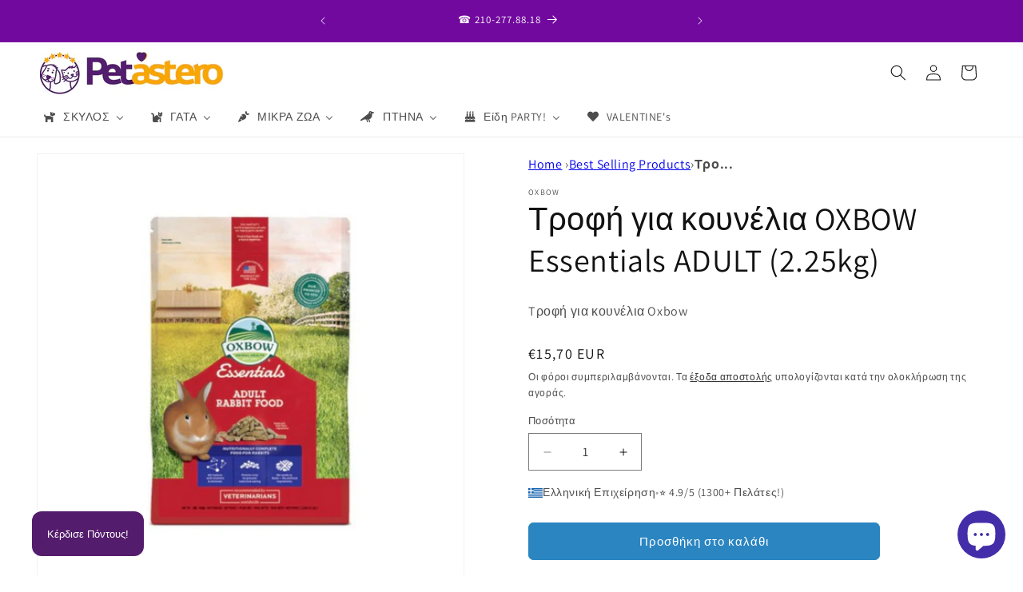

--- FILE ---
content_type: text/html; charset=utf-8
request_url: https://www.pet-astero.gr/products/%CF%84%CF%81%CE%BF%CF%86%CE%AE-%CE%B3%CE%B9%CE%B1-%CE%BA%CE%BF%CF%85%CE%BD%CE%AD%CE%BB%CE%B9%CE%B1-oxbow-essentials-adult-2-25kg
body_size: 84023
content:
<!doctype html>
<html class="js" lang="el">
  <head>
    <meta charset="utf-8">
    <meta http-equiv="X-UA-Compatible" content="IE=edge">
    <meta name="viewport" content="width=device-width,initial-scale=1">
    <meta name="theme-color" content="">
    <link rel="canonical" href="https://www.pet-astero.gr/products/%cf%84%cf%81%ce%bf%cf%86%ce%ae-%ce%b3%ce%b9%ce%b1-%ce%ba%ce%bf%cf%85%ce%bd%ce%ad%ce%bb%ce%b9%ce%b1-oxbow-essentials-adult-2-25kg"><link rel="icon" type="image/png" href="//www.pet-astero.gr/cdn/shop/files/34.png?crop=center&height=32&v=1650970277&width=32"><link rel="preconnect" href="https://fonts.shopifycdn.com" crossorigin><title>
      Τροφή για κουνέλια OXBOW Essentials ADULT (2.25kg)
 &ndash; petastero</title>

    
      <meta name="description" content="Tροφή για κουνέλια Oxbow">
    

    

<meta property="og:site_name" content="petastero">
<meta property="og:url" content="https://www.pet-astero.gr/products/%cf%84%cf%81%ce%bf%cf%86%ce%ae-%ce%b3%ce%b9%ce%b1-%ce%ba%ce%bf%cf%85%ce%bd%ce%ad%ce%bb%ce%b9%ce%b1-oxbow-essentials-adult-2-25kg">
<meta property="og:title" content="Τροφή για κουνέλια OXBOW Essentials ADULT (2.25kg)">
<meta property="og:type" content="product">
<meta property="og:description" content="Tροφή για κουνέλια Oxbow"><meta property="og:image" content="http://www.pet-astero.gr/cdn/shop/products/OX353200_a.jpg?v=1651144344">
  <meta property="og:image:secure_url" content="https://www.pet-astero.gr/cdn/shop/products/OX353200_a.jpg?v=1651144344">
  <meta property="og:image:width" content="600">
  <meta property="og:image:height" content="600"><meta property="og:price:amount" content="15,70">
  <meta property="og:price:currency" content="EUR"><meta name="twitter:card" content="summary_large_image">
<meta name="twitter:title" content="Τροφή για κουνέλια OXBOW Essentials ADULT (2.25kg)">
<meta name="twitter:description" content="Tροφή για κουνέλια Oxbow">


    <script src="//www.pet-astero.gr/cdn/shop/t/81/assets/constants.js?v=132983761750457495441765880494" defer="defer"></script>
    <script src="//www.pet-astero.gr/cdn/shop/t/81/assets/pubsub.js?v=25310214064522200911765880495" defer="defer"></script>
    <script src="//www.pet-astero.gr/cdn/shop/t/81/assets/global.js?v=7301445359237545521765880494" defer="defer"></script>
    <script src="//www.pet-astero.gr/cdn/shop/t/81/assets/details-disclosure.js?v=13653116266235556501765880494" defer="defer"></script>
    <script src="//www.pet-astero.gr/cdn/shop/t/81/assets/details-modal.js?v=25581673532751508451765880494" defer="defer"></script>
    <script src="//www.pet-astero.gr/cdn/shop/t/81/assets/search-form.js?v=133129549252120666541765880495" defer="defer"></script><script src="//www.pet-astero.gr/cdn/shop/t/81/assets/animations.js?v=88693664871331136111765880493" defer="defer"></script><script>window.performance && window.performance.mark && window.performance.mark('shopify.content_for_header.start');</script><meta name="facebook-domain-verification" content="0oc61sxaq5szh1ozx71py21n6jqucd">
<meta id="shopify-digital-wallet" name="shopify-digital-wallet" content="/60823732421/digital_wallets/dialog">
<link rel="alternate" type="application/json+oembed" href="https://www.pet-astero.gr/products/%cf%84%cf%81%ce%bf%cf%86%ce%ae-%ce%b3%ce%b9%ce%b1-%ce%ba%ce%bf%cf%85%ce%bd%ce%ad%ce%bb%ce%b9%ce%b1-oxbow-essentials-adult-2-25kg.oembed">
<script async="async" src="/checkouts/internal/preloads.js?locale=el-GR"></script>
<script id="shopify-features" type="application/json">{"accessToken":"c083e98058f86065b581a76aaf29fb27","betas":["rich-media-storefront-analytics"],"domain":"www.pet-astero.gr","predictiveSearch":true,"shopId":60823732421,"locale":"el"}</script>
<script>var Shopify = Shopify || {};
Shopify.shop = "petprogs.myshopify.com";
Shopify.locale = "el";
Shopify.currency = {"active":"EUR","rate":"1.0"};
Shopify.country = "GR";
Shopify.theme = {"name":"DAWN 15.4.1","id":188819702087,"schema_name":"Dawn","schema_version":"15.4.1","theme_store_id":887,"role":"main"};
Shopify.theme.handle = "null";
Shopify.theme.style = {"id":null,"handle":null};
Shopify.cdnHost = "www.pet-astero.gr/cdn";
Shopify.routes = Shopify.routes || {};
Shopify.routes.root = "/";</script>
<script type="module">!function(o){(o.Shopify=o.Shopify||{}).modules=!0}(window);</script>
<script>!function(o){function n(){var o=[];function n(){o.push(Array.prototype.slice.apply(arguments))}return n.q=o,n}var t=o.Shopify=o.Shopify||{};t.loadFeatures=n(),t.autoloadFeatures=n()}(window);</script>
<script id="shop-js-analytics" type="application/json">{"pageType":"product"}</script>
<script defer="defer" async type="module" src="//www.pet-astero.gr/cdn/shopifycloud/shop-js/modules/v2/client.init-shop-cart-sync_LfUzO4S6.el.esm.js"></script>
<script defer="defer" async type="module" src="//www.pet-astero.gr/cdn/shopifycloud/shop-js/modules/v2/chunk.common_CGzkXfgL.esm.js"></script>
<script defer="defer" async type="module" src="//www.pet-astero.gr/cdn/shopifycloud/shop-js/modules/v2/chunk.modal_Bgl3KeJf.esm.js"></script>
<script type="module">
  await import("//www.pet-astero.gr/cdn/shopifycloud/shop-js/modules/v2/client.init-shop-cart-sync_LfUzO4S6.el.esm.js");
await import("//www.pet-astero.gr/cdn/shopifycloud/shop-js/modules/v2/chunk.common_CGzkXfgL.esm.js");
await import("//www.pet-astero.gr/cdn/shopifycloud/shop-js/modules/v2/chunk.modal_Bgl3KeJf.esm.js");

  window.Shopify.SignInWithShop?.initShopCartSync?.({"fedCMEnabled":true,"windoidEnabled":true});

</script>
<script>(function() {
  var isLoaded = false;
  function asyncLoad() {
    if (isLoaded) return;
    isLoaded = true;
    var urls = ["https:\/\/platform-api.sharethis.com\/js\/sharethis.js?shop=petprogs.myshopify.com#property=627bfddd13a3a7001900bb97\u0026product=inline-share-buttons\u0026ver=1652293093","https:\/\/www.pet-astero.gr\/apps\/giraffly-pagespeed\/page-speed-boost-9e0403c50d0128a807ba71f71484d407e9b48035.js?shop=petprogs.myshopify.com"];
    for (var i = 0; i < urls.length; i++) {
      var s = document.createElement('script');
      s.type = 'text/javascript';
      s.async = true;
      s.src = urls[i];
      var x = document.getElementsByTagName('script')[0];
      x.parentNode.insertBefore(s, x);
    }
  };
  if(window.attachEvent) {
    window.attachEvent('onload', asyncLoad);
  } else {
    window.addEventListener('load', asyncLoad, false);
  }
})();</script>
<script id="__st">var __st={"a":60823732421,"offset":7200,"reqid":"e34b3f5a-f754-46f7-a05b-941de8628d43-1769215278","pageurl":"www.pet-astero.gr\/products\/%CF%84%CF%81%CE%BF%CF%86%CE%AE-%CE%B3%CE%B9%CE%B1-%CE%BA%CE%BF%CF%85%CE%BD%CE%AD%CE%BB%CE%B9%CE%B1-oxbow-essentials-adult-2-25kg","u":"f88df22cccd0","p":"product","rtyp":"product","rid":7156422803653};</script>
<script>window.ShopifyPaypalV4VisibilityTracking = true;</script>
<script id="captcha-bootstrap">!function(){'use strict';const t='contact',e='account',n='new_comment',o=[[t,t],['blogs',n],['comments',n],[t,'customer']],c=[[e,'customer_login'],[e,'guest_login'],[e,'recover_customer_password'],[e,'create_customer']],r=t=>t.map((([t,e])=>`form[action*='/${t}']:not([data-nocaptcha='true']) input[name='form_type'][value='${e}']`)).join(','),a=t=>()=>t?[...document.querySelectorAll(t)].map((t=>t.form)):[];function s(){const t=[...o],e=r(t);return a(e)}const i='password',u='form_key',d=['recaptcha-v3-token','g-recaptcha-response','h-captcha-response',i],f=()=>{try{return window.sessionStorage}catch{return}},m='__shopify_v',_=t=>t.elements[u];function p(t,e,n=!1){try{const o=window.sessionStorage,c=JSON.parse(o.getItem(e)),{data:r}=function(t){const{data:e,action:n}=t;return t[m]||n?{data:e,action:n}:{data:t,action:n}}(c);for(const[e,n]of Object.entries(r))t.elements[e]&&(t.elements[e].value=n);n&&o.removeItem(e)}catch(o){console.error('form repopulation failed',{error:o})}}const l='form_type',E='cptcha';function T(t){t.dataset[E]=!0}const w=window,h=w.document,L='Shopify',v='ce_forms',y='captcha';let A=!1;((t,e)=>{const n=(g='f06e6c50-85a8-45c8-87d0-21a2b65856fe',I='https://cdn.shopify.com/shopifycloud/storefront-forms-hcaptcha/ce_storefront_forms_captcha_hcaptcha.v1.5.2.iife.js',D={infoText:'Προστατεύεται με το hCaptcha',privacyText:'Απόρρητο',termsText:'Όροι'},(t,e,n)=>{const o=w[L][v],c=o.bindForm;if(c)return c(t,g,e,D).then(n);var r;o.q.push([[t,g,e,D],n]),r=I,A||(h.body.append(Object.assign(h.createElement('script'),{id:'captcha-provider',async:!0,src:r})),A=!0)});var g,I,D;w[L]=w[L]||{},w[L][v]=w[L][v]||{},w[L][v].q=[],w[L][y]=w[L][y]||{},w[L][y].protect=function(t,e){n(t,void 0,e),T(t)},Object.freeze(w[L][y]),function(t,e,n,w,h,L){const[v,y,A,g]=function(t,e,n){const i=e?o:[],u=t?c:[],d=[...i,...u],f=r(d),m=r(i),_=r(d.filter((([t,e])=>n.includes(e))));return[a(f),a(m),a(_),s()]}(w,h,L),I=t=>{const e=t.target;return e instanceof HTMLFormElement?e:e&&e.form},D=t=>v().includes(t);t.addEventListener('submit',(t=>{const e=I(t);if(!e)return;const n=D(e)&&!e.dataset.hcaptchaBound&&!e.dataset.recaptchaBound,o=_(e),c=g().includes(e)&&(!o||!o.value);(n||c)&&t.preventDefault(),c&&!n&&(function(t){try{if(!f())return;!function(t){const e=f();if(!e)return;const n=_(t);if(!n)return;const o=n.value;o&&e.removeItem(o)}(t);const e=Array.from(Array(32),(()=>Math.random().toString(36)[2])).join('');!function(t,e){_(t)||t.append(Object.assign(document.createElement('input'),{type:'hidden',name:u})),t.elements[u].value=e}(t,e),function(t,e){const n=f();if(!n)return;const o=[...t.querySelectorAll(`input[type='${i}']`)].map((({name:t})=>t)),c=[...d,...o],r={};for(const[a,s]of new FormData(t).entries())c.includes(a)||(r[a]=s);n.setItem(e,JSON.stringify({[m]:1,action:t.action,data:r}))}(t,e)}catch(e){console.error('failed to persist form',e)}}(e),e.submit())}));const S=(t,e)=>{t&&!t.dataset[E]&&(n(t,e.some((e=>e===t))),T(t))};for(const o of['focusin','change'])t.addEventListener(o,(t=>{const e=I(t);D(e)&&S(e,y())}));const B=e.get('form_key'),M=e.get(l),P=B&&M;t.addEventListener('DOMContentLoaded',(()=>{const t=y();if(P)for(const e of t)e.elements[l].value===M&&p(e,B);[...new Set([...A(),...v().filter((t=>'true'===t.dataset.shopifyCaptcha))])].forEach((e=>S(e,t)))}))}(h,new URLSearchParams(w.location.search),n,t,e,['guest_login'])})(!0,!0)}();</script>
<script integrity="sha256-4kQ18oKyAcykRKYeNunJcIwy7WH5gtpwJnB7kiuLZ1E=" data-source-attribution="shopify.loadfeatures" defer="defer" src="//www.pet-astero.gr/cdn/shopifycloud/storefront/assets/storefront/load_feature-a0a9edcb.js" crossorigin="anonymous"></script>
<script data-source-attribution="shopify.dynamic_checkout.dynamic.init">var Shopify=Shopify||{};Shopify.PaymentButton=Shopify.PaymentButton||{isStorefrontPortableWallets:!0,init:function(){window.Shopify.PaymentButton.init=function(){};var t=document.createElement("script");t.src="https://www.pet-astero.gr/cdn/shopifycloud/portable-wallets/latest/portable-wallets.el.js",t.type="module",document.head.appendChild(t)}};
</script>
<script data-source-attribution="shopify.dynamic_checkout.buyer_consent">
  function portableWalletsHideBuyerConsent(e){var t=document.getElementById("shopify-buyer-consent"),n=document.getElementById("shopify-subscription-policy-button");t&&n&&(t.classList.add("hidden"),t.setAttribute("aria-hidden","true"),n.removeEventListener("click",e))}function portableWalletsShowBuyerConsent(e){var t=document.getElementById("shopify-buyer-consent"),n=document.getElementById("shopify-subscription-policy-button");t&&n&&(t.classList.remove("hidden"),t.removeAttribute("aria-hidden"),n.addEventListener("click",e))}window.Shopify?.PaymentButton&&(window.Shopify.PaymentButton.hideBuyerConsent=portableWalletsHideBuyerConsent,window.Shopify.PaymentButton.showBuyerConsent=portableWalletsShowBuyerConsent);
</script>
<script data-source-attribution="shopify.dynamic_checkout.cart.bootstrap">document.addEventListener("DOMContentLoaded",(function(){function t(){return document.querySelector("shopify-accelerated-checkout-cart, shopify-accelerated-checkout")}if(t())Shopify.PaymentButton.init();else{new MutationObserver((function(e,n){t()&&(Shopify.PaymentButton.init(),n.disconnect())})).observe(document.body,{childList:!0,subtree:!0})}}));
</script>
<script id="sections-script" data-sections="header" defer="defer" src="//www.pet-astero.gr/cdn/shop/t/81/compiled_assets/scripts.js?v=4797"></script>
<script>window.performance && window.performance.mark && window.performance.mark('shopify.content_for_header.end');</script>


    <style data-shopify>
      @font-face {
  font-family: Assistant;
  font-weight: 400;
  font-style: normal;
  font-display: swap;
  src: url("//www.pet-astero.gr/cdn/fonts/assistant/assistant_n4.9120912a469cad1cc292572851508ca49d12e768.woff2") format("woff2"),
       url("//www.pet-astero.gr/cdn/fonts/assistant/assistant_n4.6e9875ce64e0fefcd3f4446b7ec9036b3ddd2985.woff") format("woff");
}

      @font-face {
  font-family: Assistant;
  font-weight: 700;
  font-style: normal;
  font-display: swap;
  src: url("//www.pet-astero.gr/cdn/fonts/assistant/assistant_n7.bf44452348ec8b8efa3aa3068825305886b1c83c.woff2") format("woff2"),
       url("//www.pet-astero.gr/cdn/fonts/assistant/assistant_n7.0c887fee83f6b3bda822f1150b912c72da0f7b64.woff") format("woff");
}

      
      
      @font-face {
  font-family: Assistant;
  font-weight: 400;
  font-style: normal;
  font-display: swap;
  src: url("//www.pet-astero.gr/cdn/fonts/assistant/assistant_n4.9120912a469cad1cc292572851508ca49d12e768.woff2") format("woff2"),
       url("//www.pet-astero.gr/cdn/fonts/assistant/assistant_n4.6e9875ce64e0fefcd3f4446b7ec9036b3ddd2985.woff") format("woff");
}


      
        :root,
        .color-background-1 {
          --color-background: 255,255,255;
        
          --gradient-background: #ffffff;
        

        

        --color-foreground: 18,18,18;
        --color-background-contrast: 191,191,191;
        --color-shadow: 18,18,18;
        --color-button: 43,133,193;
        --color-button-text: 255,255,255;
        --color-secondary-button: 255,255,255;
        --color-secondary-button-text: 18,18,18;
        --color-link: 18,18,18;
        --color-badge-foreground: 18,18,18;
        --color-badge-background: 255,255,255;
        --color-badge-border: 18,18,18;
        --payment-terms-background-color: rgb(255 255 255);
      }
      
        
        .color-background-2 {
          --color-background: 84,28,108;
        
          --gradient-background: #541c6c;
        

        

        --color-foreground: 18,18,18;
        --color-background-contrast: 100,33,128;
        --color-shadow: 18,18,18;
        --color-button: 18,18,18;
        --color-button-text: 84,28,108;
        --color-secondary-button: 84,28,108;
        --color-secondary-button-text: 18,18,18;
        --color-link: 18,18,18;
        --color-badge-foreground: 18,18,18;
        --color-badge-background: 84,28,108;
        --color-badge-border: 18,18,18;
        --payment-terms-background-color: rgb(84 28 108);
      }
      
        
        .color-inverse {
          --color-background: 36,40,51;
        
          --gradient-background: linear-gradient(0deg, rgba(244, 164, 4, 1) 11%, rgba(113, 9, 158, 1) 73%);
        

        

        --color-foreground: 255,255,255;
        --color-background-contrast: 47,52,66;
        --color-shadow: 18,18,18;
        --color-button: 255,255,255;
        --color-button-text: 0,0,0;
        --color-secondary-button: 36,40,51;
        --color-secondary-button-text: 255,255,255;
        --color-link: 255,255,255;
        --color-badge-foreground: 255,255,255;
        --color-badge-background: 36,40,51;
        --color-badge-border: 255,255,255;
        --payment-terms-background-color: rgb(36 40 51);
      }
      
        
        .color-accent-1 {
          --color-background: 252,8,72;
        
          --gradient-background: #fc0848;
        

        

        --color-foreground: 255,255,255;
        --color-background-contrast: 131,2,36;
        --color-shadow: 18,18,18;
        --color-button: 0,0,0;
        --color-button-text: 255,255,255;
        --color-secondary-button: 252,8,72;
        --color-secondary-button-text: 18,18,18;
        --color-link: 18,18,18;
        --color-badge-foreground: 255,255,255;
        --color-badge-background: 252,8,72;
        --color-badge-border: 255,255,255;
        --payment-terms-background-color: rgb(252 8 72);
      }
      
        
        .color-accent-2 {
          --color-background: 244,164,4;
        
          --gradient-background: #f4a404;
        

        

        --color-foreground: 255,255,255;
        --color-background-contrast: 119,80,2;
        --color-shadow: 18,18,18;
        --color-button: 84,28,108;
        --color-button-text: 255,255,255;
        --color-secondary-button: 244,164,4;
        --color-secondary-button-text: 84,28,108;
        --color-link: 84,28,108;
        --color-badge-foreground: 255,255,255;
        --color-badge-background: 244,164,4;
        --color-badge-border: 255,255,255;
        --payment-terms-background-color: rgb(244 164 4);
      }
      
        
        .color-scheme-3f1b35c3-775f-43ec-a869-42dd579963f9 {
          --color-background: 255,255,255;
        
          --gradient-background: #ffffff;
        

        

        --color-foreground: 18,18,18;
        --color-background-contrast: 191,191,191;
        --color-shadow: 18,18,18;
        --color-button: 43,133,193;
        --color-button-text: 255,255,255;
        --color-secondary-button: 255,255,255;
        --color-secondary-button-text: 18,18,18;
        --color-link: 18,18,18;
        --color-badge-foreground: 18,18,18;
        --color-badge-background: 255,255,255;
        --color-badge-border: 18,18,18;
        --payment-terms-background-color: rgb(255 255 255);
      }
      

      body, .color-background-1, .color-background-2, .color-inverse, .color-accent-1, .color-accent-2, .color-scheme-3f1b35c3-775f-43ec-a869-42dd579963f9 {
        color: rgba(var(--color-foreground), 0.75);
        background-color: rgb(var(--color-background));
      }

      :root {
        --font-body-family: Assistant, sans-serif;
        --font-body-style: normal;
        --font-body-weight: 400;
        --font-body-weight-bold: 700;

        --font-heading-family: Assistant, sans-serif;
        --font-heading-style: normal;
        --font-heading-weight: 400;

        --font-body-scale: 1.0;
        --font-heading-scale: 1.0;

        --media-padding: px;
        --media-border-opacity: 0.05;
        --media-border-width: 1px;
        --media-radius: 0px;
        --media-shadow-opacity: 0.0;
        --media-shadow-horizontal-offset: 0px;
        --media-shadow-vertical-offset: 4px;
        --media-shadow-blur-radius: 5px;
        --media-shadow-visible: 0;

        --page-width: 160rem;
        --page-width-margin: 0rem;

        --product-card-image-padding: 0.0rem;
        --product-card-corner-radius: 0.0rem;
        --product-card-text-alignment: left;
        --product-card-border-width: 0.0rem;
        --product-card-border-opacity: 0.1;
        --product-card-shadow-opacity: 0.0;
        --product-card-shadow-visible: 0;
        --product-card-shadow-horizontal-offset: 0.0rem;
        --product-card-shadow-vertical-offset: 0.4rem;
        --product-card-shadow-blur-radius: 0.5rem;

        --collection-card-image-padding: 0.0rem;
        --collection-card-corner-radius: 0.0rem;
        --collection-card-text-alignment: left;
        --collection-card-border-width: 0.0rem;
        --collection-card-border-opacity: 0.0;
        --collection-card-shadow-opacity: 0.1;
        --collection-card-shadow-visible: 1;
        --collection-card-shadow-horizontal-offset: 0.0rem;
        --collection-card-shadow-vertical-offset: 0.0rem;
        --collection-card-shadow-blur-radius: 0.0rem;

        --blog-card-image-padding: 0.0rem;
        --blog-card-corner-radius: 0.0rem;
        --blog-card-text-alignment: left;
        --blog-card-border-width: 0.0rem;
        --blog-card-border-opacity: 0.0;
        --blog-card-shadow-opacity: 0.1;
        --blog-card-shadow-visible: 1;
        --blog-card-shadow-horizontal-offset: 0.0rem;
        --blog-card-shadow-vertical-offset: 0.0rem;
        --blog-card-shadow-blur-radius: 0.0rem;

        --badge-corner-radius: 4.0rem;

        --popup-border-width: 1px;
        --popup-border-opacity: 0.1;
        --popup-corner-radius: 0px;
        --popup-shadow-opacity: 0.0;
        --popup-shadow-horizontal-offset: 0px;
        --popup-shadow-vertical-offset: 4px;
        --popup-shadow-blur-radius: 5px;

        --drawer-border-width: 1px;
        --drawer-border-opacity: 0.1;
        --drawer-shadow-opacity: 0.0;
        --drawer-shadow-horizontal-offset: 0px;
        --drawer-shadow-vertical-offset: 4px;
        --drawer-shadow-blur-radius: 5px;

        --spacing-sections-desktop: 32px;
        --spacing-sections-mobile: 22px;

        --grid-desktop-vertical-spacing: 8px;
        --grid-desktop-horizontal-spacing: 8px;
        --grid-mobile-vertical-spacing: 4px;
        --grid-mobile-horizontal-spacing: 4px;

        --text-boxes-border-opacity: 0.1;
        --text-boxes-border-width: 0px;
        --text-boxes-radius: 0px;
        --text-boxes-shadow-opacity: 0.0;
        --text-boxes-shadow-visible: 0;
        --text-boxes-shadow-horizontal-offset: 0px;
        --text-boxes-shadow-vertical-offset: 4px;
        --text-boxes-shadow-blur-radius: 5px;

        --buttons-radius: 6px;
        --buttons-radius-outset: 7px;
        --buttons-border-width: 1px;
        --buttons-border-opacity: 1.0;
        --buttons-shadow-opacity: 0.0;
        --buttons-shadow-visible: 0;
        --buttons-shadow-horizontal-offset: 0px;
        --buttons-shadow-vertical-offset: 4px;
        --buttons-shadow-blur-radius: 5px;
        --buttons-border-offset: 0.3px;

        --inputs-radius: 0px;
        --inputs-border-width: 1px;
        --inputs-border-opacity: 0.55;
        --inputs-shadow-opacity: 0.0;
        --inputs-shadow-horizontal-offset: 0px;
        --inputs-margin-offset: 0px;
        --inputs-shadow-vertical-offset: 4px;
        --inputs-shadow-blur-radius: 5px;
        --inputs-radius-outset: 0px;

        --variant-pills-radius: 40px;
        --variant-pills-border-width: 1px;
        --variant-pills-border-opacity: 0.55;
        --variant-pills-shadow-opacity: 0.0;
        --variant-pills-shadow-horizontal-offset: 0px;
        --variant-pills-shadow-vertical-offset: 4px;
        --variant-pills-shadow-blur-radius: 5px;
      }

      *,
      *::before,
      *::after {
        box-sizing: inherit;
      }

      html {
        box-sizing: border-box;
        font-size: calc(var(--font-body-scale) * 62.5%);
        height: 100%;
      }

      body {
        display: grid;
        grid-template-rows: auto auto 1fr auto;
        grid-template-columns: 100%;
        min-height: 100%;
        margin: 0;
        font-size: 1.5rem;
        letter-spacing: 0.06rem;
        line-height: calc(1 + 0.8 / var(--font-body-scale));
        font-family: var(--font-body-family);
        font-style: var(--font-body-style);
        font-weight: var(--font-body-weight);
      }

      @media screen and (min-width: 750px) {
        body {
          font-size: 1.6rem;
        }
      }
    </style>

    <link href="//www.pet-astero.gr/cdn/shop/t/81/assets/base.css?v=159841507637079171801765880493" rel="stylesheet" type="text/css" media="all" />
    <link rel="stylesheet" href="//www.pet-astero.gr/cdn/shop/t/81/assets/component-cart-items.css?v=13033300910818915211765880494" media="print" onload="this.media='all'">
      <link rel="preload" as="font" href="//www.pet-astero.gr/cdn/fonts/assistant/assistant_n4.9120912a469cad1cc292572851508ca49d12e768.woff2" type="font/woff2" crossorigin>
      

      <link rel="preload" as="font" href="//www.pet-astero.gr/cdn/fonts/assistant/assistant_n4.9120912a469cad1cc292572851508ca49d12e768.woff2" type="font/woff2" crossorigin>
      
<link href="//www.pet-astero.gr/cdn/shop/t/81/assets/component-localization-form.css?v=170315343355214948141765880494" rel="stylesheet" type="text/css" media="all" />
      <script src="//www.pet-astero.gr/cdn/shop/t/81/assets/localization-form.js?v=144176611646395275351765880495" defer="defer"></script><link
        rel="stylesheet"
        href="//www.pet-astero.gr/cdn/shop/t/81/assets/component-predictive-search.css?v=118923337488134913561765880494"
        media="print"
        onload="this.media='all'"
      ><script>
      if (Shopify.designMode) {
        document.documentElement.classList.add('shopify-design-mode');
      }
    </script>
  <!-- BEGIN app block: shopify://apps/buddha-mega-menu-navigation/blocks/megamenu/dbb4ce56-bf86-4830-9b3d-16efbef51c6f -->
<script>
        var productImageAndPrice = [],
            collectionImages = [],
            articleImages = [],
            mmLivIcons = false,
            mmFlipClock = false,
            mmFixesUseJquery = false,
            mmNumMMI = 6,
            mmSchemaTranslation = {},
            mmMenuStrings =  {"menuStrings":{"default":{"ΣΚΥΛΟΣ":"ΣΚΥΛΟΣ","ΔΙΑΤΡΟΦΗ ΣΚΥΛΟΥ":"ΔΙΑΤΡΟΦΗ ΣΚΥΛΟΥ","Ξηρές Τροφές Σκύλου":"Ξηρές Τροφές Σκύλου","ΕΙΔΙΚΕΣ ΓΙΑ ΜΙΚΡΟΣΩΜΑ":"ΕΙΔΙΚΕΣ ΓΙΑ ΜΙΚΡΟΣΩΜΑ","Λιχουδιές Σκύλου":"Λιχουδιές Σκύλου","Κόκκαλα Σκύλου":"Κόκκαλα Σκύλου","Μαλακές Λιχουδιές":"Μαλακές Λιχουδιές","Μπισκότα":"Μπισκότα","Οδοντικές":"Οδοντικές","Κονσέρβες Σκύλου":"Κονσέρβες Σκύλου","Κονσέρβες για Κουτάβια":"Κονσέρβες για Κουτάβια","Αξεσουάρ Φαγητού - Νερού Σκύλου":"Αξεσουάρ Φαγητού - Νερού Σκύλου","Μπολ Φαγητού - Νερού":"Μπολ Φαγητού - Νερού","Αντιλαιμαργικά Πιάτα":"Αντιλαιμαργικά Πιάτα","Σουπλά ":"Σουπλά ","Μπουκάλια ":"Μπουκάλια ","Πτυσσόμενα Μπολ":"Πτυσσόμενα Μπολ","Συμπληρώματα /Βιταμίνες Σκύλου":"Συμπληρώματα /Βιταμίνες Σκύλου","Για Αρθρώσεις":"Για Αρθρώσεις","Για Τρίχωμα":"Για Τρίχωμα","Για Ηρεμία/Χαλάρωση":"Για Ηρεμία/Χαλάρωση","Για Εντερικές Διαταραχές":"Για Εντερικές Διαταραχές","Για Ουροποιητικό":"Για Ουροποιητικό","Κλινικές Τροφές Σκύλου":"Κλινικές Τροφές Σκύλου","Τούρτες Σκύλου":"Τούρτες Σκύλου","ΡΟΥΧΑ ΣΚΥΛΟΥ":"ΡΟΥΧΑ ΣΚΥΛΟΥ","Αδιάβροχα Σκύλου":"Αδιάβροχα Σκύλου","Ολόσωμα Φορμάκια Σκύλου":"Ολόσωμα Φορμάκια Σκύλου","Πλεκτά / Μάλλινα Σκύλου":"Πλεκτά / Μάλλινα Σκύλου","Φούτερ - Μπουφάν - Φλισάκια Σκύλου":"Φούτερ - Μπουφάν - Φλισάκια Σκύλου","Ρούχα για ΜΕΓΑΛΟΣΩΜΟΥΣ ΣΚΥΛΟΥΣ":"Ρούχα για ΜΕΓΑΛΟΣΩΜΟΥΣ ΣΚΥΛΟΥΣ","Φορέματα & Φούστες Σκύλου":"Φορέματα & Φούστες Σκύλου","Πουκάμισα & T-shirt Σκύλου":"Πουκάμισα & T-shirt Σκύλου","Παπούτσια - Καλτσάκια Σκύλου":"Παπούτσια - Καλτσάκια Σκύλου","Παπούτσια Σκύλου":"Παπούτσια Σκύλου","Καλτσάκια Σκύλου":"Καλτσάκια Σκύλου","Γυαλιά Ηλίου Σκύλου":"Γυαλιά Ηλίου Σκύλου","Εποχικές Στολές Σκύλου":"Εποχικές Στολές Σκύλου","Εσώρουχα - Πάνες Σκύλου":"Εσώρουχα - Πάνες Σκύλου","Καπέλα - Σκουφιά - Snood Σκύλου":"Καπέλα - Σκουφιά - Snood Σκύλου","Καπέλα Σκύλου":"Καπέλα Σκύλου","Σκουφιά Σκύλου":"Σκουφιά Σκύλου","Snood Σκύλου":"Snood Σκύλου","Κοκαλάκια Μαλλιών Σκύλου":"Κοκαλάκια Μαλλιών Σκύλου","Κοσμήματα Σκύλου":"Κοσμήματα Σκύλου","Μπαντάνες - Γραβάτες - Παπιγιόν":"Μπαντάνες - Γραβάτες - Παπιγιόν","Μπαντάνες Σκύλου":"Μπαντάνες Σκύλου","Γραβάτες Σκύλου":"Γραβάτες Σκύλου","Παπιγιόν Σκύλου":"Παπιγιόν Σκύλου","ΠΑΙΧΝΙΔΙΑ ΣΚΥΛΟΥ":"ΠΑΙΧΝΙΔΙΑ ΣΚΥΛΟΥ","Εκπαιδευτικά -Μακράς Απασχόλησης":"Εκπαιδευτικά -Μακράς Απασχόλησης","Κόμποι & Σχοινιά":"Κόμποι & Σχοινιά","Λαστιχένια":"Λαστιχένια","Λούτρινα & Υφασμάτινα":"Λούτρινα & Υφασμάτινα","Μπάλες":"Μπάλες","ΠΕΡΙΠΑΤΟΣ ΣΚΥΛΟΥ":"ΠΕΡΙΠΑΤΟΣ ΣΚΥΛΟΥ","Αλυσίδες Σκύλου":"Αλυσίδες Σκύλου","Περιλαίμια Σκύλου":"Περιλαίμια Σκύλου","Επιστήθια - Σαμαράκια Σκύλου":"Επιστήθια - Σαμαράκια Σκύλου","Λουριά - Οδηγοί Σκύλου":"Λουριά - Οδηγοί Σκύλου","Σετ λουριά με περιλαίμιο/σαμαράκι":"Σετ λουριά με περιλαίμιο/σαμαράκι","Αυτόματοι Οδηγοί Σκύλου":"Αυτόματοι Οδηγοί Σκύλου","Σακούλες Ακαθαρσιών Σκύλου":"Σακούλες Ακαθαρσιών Σκύλου","Φίμωτρα Σκύλου":"Φίμωτρα Σκύλου","Ταυτότητες Σκύλου":"Ταυτότητες Σκύλου","Φως Περιπάτου Σκύλου":"Φως Περιπάτου Σκύλου","ΚΑΛΛΩΠΙΣΜΟΣ & ΥΓΙΕΙΝΗ ΣΚΥΛΟΥ":"ΚΑΛΛΩΠΙΣΜΟΣ & ΥΓΙΕΙΝΗ ΣΚΥΛΟΥ","Βούρτσες-Τσατσάρες-Νυχοκόπτες Σκύλου":"Βούρτσες-Τσατσάρες-Νυχοκόπτες Σκύλου","Βούρτσες":"Βούρτσες","Τσατσάρες ":"Τσατσάρες ","Νυχοκόπτες":"Νυχοκόπτες","Κολόνιες Σκύλου":"Κολόνιες Σκύλου","Περιποίηση Τριχώματος Σκύλου":"Περιποίηση Τριχώματος Σκύλου","Σαμπουάν & Μαλακτικές Σκύλου":"Σαμπουάν & Μαλακτικές Σκύλου","Στεγνό Καθάρισμα Σκύλου":"Στεγνό Καθάρισμα Σκύλου","Στοματική Υγιεινή Σκύλου":"Στοματική Υγιεινή Σκύλου","Φυτικά Αντιπαρασιτικά Σκύλου":"Φυτικά Αντιπαρασιτικά Σκύλου","ΕΙΔΗ ΥΠΝΟΥ ΣΚΥΛΟΥ":"ΕΙΔΗ ΥΠΝΟΥ ΣΚΥΛΟΥ","Κρεβάτια Σκύλου":"Κρεβάτια Σκύλου","Κουβέρτες Σκύλου":"Κουβέρτες Σκύλου","Μαξιλάρια-Στρώματα Σκύλου":"Μαξιλάρια-Στρώματα Σκύλου","Φωλίτσες Σκύλου":"Φωλίτσες Σκύλου","ΕΙΔΗ ΜΕΤΑΦΟΡΑΣ ΣΚΥΛΟΥ":"ΕΙΔΗ ΜΕΤΑΦΟΡΑΣ ΣΚΥΛΟΥ","Σακίδια - Τσάντες Μεταφοράς Σκύλου":"Σακίδια - Τσάντες Μεταφοράς Σκύλου","Καθίσματα Αυτοκινήτου Σκύλου":"Καθίσματα Αυτοκινήτου Σκύλου","Κουτιά Μεταφοράς Σκύλου":"Κουτιά Μεταφοράς Σκύλου","Μάρσιποι Σκύλου":"Μάρσιποι Σκύλου","Αξεσουάρ -Καλύμματα Αυτοκινήτου":"Αξεσουάρ -Καλύμματα Αυτοκινήτου","Κλουβιά - Crate - Πάρκα Σκύλου":"Κλουβιά - Crate - Πάρκα Σκύλου","Ζώνες Ασφαλείας Αυτοκινήτου Σκύλου":"Ζώνες Ασφαλείας Αυτοκινήτου Σκύλου","ΚΑΘΑΡΙΣΜΟΣ ΧΩΡΟΥ - ΠΑΝΕΣ":"ΚΑΘΑΡΙΣΜΟΣ ΧΩΡΟΥ - ΠΑΝΕΣ","Καθαριστικά Χώρου Σκύλου":"Καθαριστικά Χώρου Σκύλου","Πάνες για Σκύλους - Βάσεις Πάνας Σκύλου":"Πάνες για Σκύλους - Βάσεις Πάνας Σκύλου","Ρολά & Αποχνουδωτές για Τρίχες":"Ρολά & Αποχνουδωτές για Τρίχες","ΕΚΠΑΙΔΕΥΣΗ ΣΚΥΛΟΥ":"ΕΚΠΑΙΔΕΥΣΗ ΣΚΥΛΟΥ","Αξεσουάρ Εκπαίδευσης Σκύλου":"Αξεσουάρ Εκπαίδευσης Σκύλου","Κλίκερ":"Κλίκερ","Φίμωτρα":"Φίμωτρα","Εκπαιδευτικά Είδη Halti ":"Εκπαιδευτικά Είδη Halti ","Απωθητικά Σκύλου":"Απωθητικά Σκύλου","Προσελκυστικά Σκύλου":"Προσελκυστικά Σκύλου","Θήκες για Λιχουδιές":"Θήκες για Λιχουδιές","Βιβλία Εκπαίδευσης Σκύλου":"Βιβλία Εκπαίδευσης Σκύλου","PARTY ΣΚΥΛΟΥ":"PARTY ΣΚΥΛΟΥ","Ρούχα Γενεθλίων Σκύλου":"Ρούχα Γενεθλίων Σκύλου","Καπελάκια Γενεθλίων Σκύλου":"Καπελάκια Γενεθλίων Σκύλου","Κεράκια Γενεθλίων Σκύλου":"Κεράκια Γενεθλίων Σκύλου","Μπαλόνια Γενεθλίων Σκύλου":"Μπαλόνια Γενεθλίων Σκύλου","Μπαντάνες Γενεθλίων Σκύλου":"Μπαντάνες Γενεθλίων Σκύλου","ΕΙΔΗ ΠΡΩΤΩΝ ΒΟΗΘΕΙΩΝ & ΑΝΑΡΡΩΣΗΣ":"ΕΙΔΗ ΠΡΩΤΩΝ ΒΟΗΘΕΙΩΝ & ΑΝΑΡΡΩΣΗΣ","ΕΠΟΧΙΑΚΑ ΕΙΔΗ ΚΑΤΟΙΚΙΔΙΩΝ":"ΕΠΟΧΙΑΚΑ ΕΙΔΗ ΚΑΤΟΙΚΙΔΙΩΝ","Χριστουγεννιάτικα":"Χριστουγεννιάτικα","ΑΓΙΟΥ ΒΑΛΕΝΤΙΝΟΥ":"ΑΓΙΟΥ ΒΑΛΕΝΤΙΝΟΥ","Αποκριάτικα":"Αποκριάτικα","ΧΡΙΣΤΟΥΓΕΝΝΙΑΤΙΚΑ ΕΙΔΗ":"ΧΡΙΣΤΟΥΓΕΝΝΙΑΤΙΚΑ ΕΙΔΗ","ΓΑΤΑ":"ΓΑΤΑ","ΔΙΑΤΡΟΦΗ ΓΑΤΑΣ":"ΔΙΑΤΡΟΦΗ ΓΑΤΑΣ","Ξηρές Τροφές Γάτας":"Ξηρές Τροφές Γάτας","Λιχουδιές Γάτας":"Λιχουδιές Γάτας","Κονσέρβες Γάτας":"Κονσέρβες Γάτας","Κονσέρβες για γατάκια":"Κονσέρβες για γατάκια","Αξεσουάρ φαγητού - νερού Γάτας":"Αξεσουάρ φαγητού - νερού Γάτας","Σουπλά":"Σουπλά","Μπουκάλια":"Μπουκάλια","Συμπληρώματα Διατροφής-Βιταμίνες Γάτας":"Συμπληρώματα Διατροφής-Βιταμίνες Γάτας","Κλινικές Τροφές Γάτας":"Κλινικές Τροφές Γάτας","ΠΑΙΧΝΙΔΙΑ & ΟΝΥΧΟΔΡΟΜΙΑ ΓΑΤΑΣ":"ΠΑΙΧΝΙΔΙΑ & ΟΝΥΧΟΔΡΟΜΙΑ ΓΑΤΑΣ","Οικονομικά Ονυχοδρόμια Γάτας":"Οικονομικά Ονυχοδρόμια Γάτας","Παιχνίδια Γάτας":"Παιχνίδια Γάτας","ΚΑΛΛΩΠΙΣΜΟΣ & ΥΓΙΕΙΝΗ ΓΑΤΑΣ":"ΚΑΛΛΩΠΙΣΜΟΣ & ΥΓΙΕΙΝΗ ΓΑΤΑΣ","Βούρτσες-Τσατσάρες-Νυχοκόπτες Γάτας":"Βούρτσες-Τσατσάρες-Νυχοκόπτες Γάτας","Τσατσάρες":"Τσατσάρες","Σαμπουάν-Καλλυντικά Γάτας":"Σαμπουάν-Καλλυντικά Γάτας","Στοματική Υγιεινή Γάτας":"Στοματική Υγιεινή Γάτας","Φυτικά Αντιπαρασιτικά Γάτας":"Φυτικά Αντιπαρασιτικά Γάτας","ΠΕΡΙΠΑΤΟΣ ΓΑΤΑΣ":"ΠΕΡΙΠΑΤΟΣ ΓΑΤΑΣ","Αυτόματοι Οδηγοί Γάτας":"Αυτόματοι Οδηγοί Γάτας","Περιλαίμια Γάτας":"Περιλαίμια Γάτας","Σαμαράκια Γάτας":"Σαμαράκια Γάτας","Κοσμήματα Γάτας":"Κοσμήματα Γάτας","Μπαντάνες - Γραβάτες - Παπιγιόν Γάτας":"Μπαντάνες - Γραβάτες - Παπιγιόν Γάτας","Μπαντάνες":"Μπαντάνες","Γραβάτες":"Γραβάτες","Παπιγιόν":"Παπιγιόν","Οδηγοί Γάτας ":"Οδηγοί Γάτας ","Ταυτότητες Γάτας":"Ταυτότητες Γάτας","Ρούχα για Γάτες":"Ρούχα για Γάτες","ΕΙΔΗ ΥΠΝΟΥ ΓΑΤΑΣ":"ΕΙΔΗ ΥΠΝΟΥ ΓΑΤΑΣ","Κρεβάτια Γάτας":"Κρεβάτια Γάτας","Κουβέρτες Γάτας":"Κουβέρτες Γάτας","Μαξιλάρια-Στρώματα Γάτας":"Μαξιλάρια-Στρώματα Γάτας","Φωλίτσες Γάτας":"Φωλίτσες Γάτας","ΕΙΔΗ ΜΕΤΑΦΟΡΑΣ ΓΑΤΑΣ":"ΕΙΔΗ ΜΕΤΑΦΟΡΑΣ ΓΑΤΑΣ","Σακίδια - Τσάντες Μεταφοράς Γάτας":"Σακίδια - Τσάντες Μεταφοράς Γάτας","Κουτιά Μεταφοράς Γάτας":"Κουτιά Μεταφοράς Γάτας","Καθίσματα Αυτοκινήτου Γάτας":"Καθίσματα Αυτοκινήτου Γάτας","Αξεσουάρ - Καλύμματα Αυτοκινήτου":"Αξεσουάρ - Καλύμματα Αυτοκινήτου","Κλουβιά - Crate - Πάρκα Γάτας":"Κλουβιά - Crate - Πάρκα Γάτας","Μάρσιποι Γάτας":"Μάρσιποι Γάτας","ΚΑΘΑΡΙΣΜΟΣ ΧΩΡΟΥ - ΛΕΚΑΝΕΣ ΓΑΤΑΣ":"ΚΑΘΑΡΙΣΜΟΣ ΧΩΡΟΥ - ΛΕΚΑΝΕΣ ΓΑΤΑΣ","Άμμοι-Υποστρώματα Γάτας":"Άμμοι-Υποστρώματα Γάτας","Φτυαράκια Άμμου Γάτας":"Φτυαράκια Άμμου Γάτας","Καθαριστικά Χώρου Γάτας":"Καθαριστικά Χώρου Γάτας","Τουαλέτες - Λεκάνες Γάτας":"Τουαλέτες - Λεκάνες Γάτας","ΕΚΠΑΙΔΕΥΣΗ ΓΑΤΑΣ":"ΕΚΠΑΙΔΕΥΣΗ ΓΑΤΑΣ","PARTY ΓΑΤΑΣ":"PARTY ΓΑΤΑΣ","Καπελάκια Γενεθλίων Γάτας":"Καπελάκια Γενεθλίων Γάτας","Κεράκια Γενεθλίων Γάτας":"Κεράκια Γενεθλίων Γάτας","Μπαλόνια Γενεθλίων Γάτας":"Μπαλόνια Γενεθλίων Γάτας","Μπαντάνες Γενεθλίων Γάτας":"Μπαντάνες Γενεθλίων Γάτας","ΜΙΚΡΑ ΖΩΑ":"ΜΙΚΡΑ ΖΩΑ","ΑΞΕΣΟΥΑΡ ΜΙΚΡΩΝ ΖΩΩΝ":"ΑΞΕΣΟΥΑΡ ΜΙΚΡΩΝ ΖΩΩΝ","ΚΑΘΑΡΙΟΤΗΤΑ ΜΙΚΡΩΝ ΖΩΩΝ":"ΚΑΘΑΡΙΟΤΗΤΑ ΜΙΚΡΩΝ ΖΩΩΝ","ΠΑΙΧΝΙΔΙΑ ΜΙΚΡΩΝ ΖΩΩΝ":"ΠΑΙΧΝΙΔΙΑ ΜΙΚΡΩΝ ΖΩΩΝ","ΤΡΟΦΕΣ & ΛΙΧΟΥΔΙΕΣ ΜΙΚΡΩΝ ΖΩΩΝ":"ΤΡΟΦΕΣ & ΛΙΧΟΥΔΙΕΣ ΜΙΚΡΩΝ ΖΩΩΝ","ΠΤΗΝΑ":"ΠΤΗΝΑ","ΑΞΕΣΟΥΑΡ ΠΤΗΝΩΝ":"ΑΞΕΣΟΥΑΡ ΠΤΗΝΩΝ","ΚΑΘΑΡΙΟΤΗΤΑ ΠΤΗΝΩΝ":"ΚΑΘΑΡΙΟΤΗΤΑ ΠΤΗΝΩΝ","ΠΑΙΧΝΙΔΙΑ ΠΤΗΝΩΝ":"ΠΑΙΧΝΙΔΙΑ ΠΤΗΝΩΝ","ΤΡΟΦΕΣ & ΛΙΧΟΥΔΙΕΣ ΠΤΗΝΩΝ":"ΤΡΟΦΕΣ & ΛΙΧΟΥΔΙΕΣ ΠΤΗΝΩΝ","Είδη PARTY!":"Είδη PARTY!","Τούρτες Σκύλου και Κουπάτ για Μπισκότα Σκύλου":"Τούρτες Σκύλου και Κουπάτ για Μπισκότα Σκύλου","Αναψυκτικά ":"Αναψυκτικά ","Ρούχα Γενεθλίων":"Ρούχα Γενεθλίων","Κεράκια Γενεθλίων":"Κεράκια Γενεθλίων","Μπαλόνια Γενεθλίων":"Μπαλόνια Γενεθλίων","Μπαντάνες Γενεθλίων":"Μπαντάνες Γενεθλίων","Γιρλάντες Γενεθλίων":"Γιρλάντες Γενεθλίων","Διακοσμητικά Τούρτας":"Διακοσμητικά Τούρτας","VALENTINE's":"VALENTINE's"}},"additional":{"default":{}}} ,
            mmShopLocale = "el",
            mmShopLocaleCollectionsRoute = "/collections",
            mmSchemaDesignJSON = [{"action":"menu-select","value":"mm-automatic"},{"action":"design","setting":"vertical_background_color","value":"#ff00e6"},{"action":"design","setting":"font_family","value":"Default"},{"action":"design","setting":"font_size","value":"13px"},{"action":"design","setting":"text_color","value":"#222222"},{"action":"design","setting":"background_hover_color","value":"#f9f9f9"},{"action":"design","setting":"price_color","value":"#0da19a"},{"action":"design","setting":"contact_right_btn_text_color","value":"#ffffff"},{"action":"design","setting":"contact_right_btn_bg_color","value":"#3A3A3A"},{"action":"design","setting":"contact_left_bg_color","value":"#3A3A3A"},{"action":"design","setting":"contact_left_alt_color","value":"#CCCCCC"},{"action":"design","setting":"contact_left_text_color","value":"#f1f1f0"},{"action":"design","setting":"addtocart_enable","value":"true"},{"action":"design","setting":"addtocart_text_color","value":"#333333"},{"action":"design","setting":"addtocart_background_color","value":"#ffffff"},{"action":"design","setting":"addtocart_text_hover_color","value":"#ffffff"},{"action":"design","setting":"addtocart_background_hover_color","value":"#0da19a"},{"action":"design","setting":"countdown_color","value":"#ffffff"},{"action":"design","setting":"countdown_background_color","value":"#333333"},{"action":"design","setting":"vertical_font_family","value":"Default"},{"action":"design","setting":"vertical_font_size","value":"13px"},{"action":"design","setting":"vertical_text_color","value":"#ffffff"},{"action":"design","setting":"vertical_link_hover_color","value":"#ffffff"},{"action":"design","setting":"vertical_price_color","value":"#ffffff"},{"action":"design","setting":"vertical_contact_right_btn_text_color","value":"#ffffff"},{"action":"design","setting":"vertical_addtocart_enable","value":"true"},{"action":"design","setting":"vertical_addtocart_text_color","value":"#ffffff"},{"action":"design","setting":"vertical_countdown_color","value":"#ffffff"},{"action":"design","setting":"vertical_countdown_background_color","value":"#333333"},{"action":"design","setting":"vertical_addtocart_background_color","value":"#333333"},{"action":"design","setting":"vertical_contact_right_btn_bg_color","value":"#333333"},{"action":"design","setting":"vertical_contact_left_alt_color","value":"#333333"},{"action":"design","setting":"background_color","value":"#ffffff"},{"action":"design","setting":"link_hover_color","value":"#ff00e6"}],
            mmDomChangeSkipUl = "",
            buddhaMegaMenuShop = "petprogs.myshopify.com",
            mmWireframeCompression = "0",
            mmExtensionAssetUrl = "https://cdn.shopify.com/extensions/019abe06-4a3f-7763-88da-170e1b54169b/mega-menu-151/assets/";var bestSellersHTML = '';var newestProductsHTML = '';/* get link lists api */
        var linkLists={"main-menu" : {"title":"ΚΥΡΙΟ ΜΕΝΟΥ", "items":["/collections/eidi-skylou","/collections/eidi-gatas","/collections/%CE%BC%CE%B9%CE%BA%CF%81%CE%B1-%CE%B6%CF%89%CE%B1","/collections/%CF%80%CF%84%CE%B7%CE%BD%CE%B1","/collections/%CE%B5%CE%B9%CE%B4%CE%B7-%CE%B4%CF%81%CE%BF%CF%83%CE%B9%CE%B1%CF%83","/collections/%CF%80%CF%81%CE%BF%CF%83%CF%86%CE%BF%CF%81%CE%B5%CF%83",]},"footer" : {"title":"Footer left", "items":["/blogs/blog","/pages/%CF%8C%CF%81%CE%BF%CE%B9-%CF%87%CF%81%CE%AE%CF%83%CE%B7%CF%82","/search","/policies/terms-of-service","/policies/refund-policy",]},"footer-petastero" : {"title":"FOOTER PETASTERO", "items":["/pages/contact","/pages/%CF%84%CF%81%CF%8C%CF%80%CE%BF%CE%B9-%CE%B1%CF%80%CE%BF%CF%83%CF%84%CE%BF%CE%BB%CE%AE%CF%82","/pages/%CF%84%CF%81%CF%8C%CF%80%CE%BF%CE%B9-%CF%80%CE%BB%CE%B7%CF%81%CF%89%CE%BC%CE%AE%CF%82","/pages/%CF%8C%CF%81%CE%BF%CE%B9-%CF%87%CF%81%CE%AE%CF%83%CE%B7%CF%82","/pages/%CF%83%CF%87%CE%B5%CF%84%CE%B9%CE%BA%CE%AC-%CE%BC%CE%B5-%CE%BC%CE%B1%CF%82-petastero","/pages/%CF%80%CE%BF%CE%BB%CE%B9%CF%84%CE%B9%CE%BA%CE%AE-%CE%B1%CE%BB%CE%BB%CE%B1%CE%B3%CF%8E%CE%BD-%CE%B5%CF%80%CE%B9%CF%83%CF%84%CF%81%CE%BF%CF%86%CF%8E%CE%BD","/pages/petastero-win-%CF%80%CF%81%CF%8C%CE%B3%CF%81%CE%B1%CE%BC%CE%BC%CE%B1-%CE%B5%CF%80%CE%B9%CE%B2%CF%81%CE%AC%CE%B2%CE%B5%CF%85%CF%83%CE%B7%CF%82-%CF%80%CE%B5%CE%BB%CE%B1%CF%84%CF%8E%CE%BD",]},"customer-account-main-menu" : {"title":"Customer account main menu", "items":["/","https://shopify.com/60823732421/account/orders?locale=el&amp;region_country=GR",]},};/*ENDPARSE*/

        linkLists["force-mega-menu"]={};linkLists["force-mega-menu"].title="Dawn Theme - Mega Menu";linkLists["force-mega-menu"].items=[1];

        /* set product prices *//* get the collection images *//* get the article images *//* customer fixes */
        var mmCustomerFixesBeforeInit = function(){ mmAddStyle(" @media screen and (min-width: 990px){ .shopify-section-group-header-group.section-header{z-index:1000 !important;} .drawer.active{z-index:1002 !important;} } "); }; var mmThemeFixesBefore = function(){ if (selectedMenu=="force-mega-menu" && tempMenuObject.u.matches(".menu-drawer__navigation > .list-menu")) { tempMenuObject.forceMenu = true; tempMenuObject.liClasses = ""; tempMenuObject.aClasses = "menu-drawer__menu-item list-menu__item link link--text focus-inset"; tempMenuObject.liItems = tempMenuObject.u.children; } else if (selectedMenu=="force-mega-menu" && tempMenuObject.u.matches("nav > .list-menu")) { tempMenuObject.forceMenu = true; tempMenuObject.liClasses = ""; tempMenuObject.aClasses = "header__menu-item list-menu__item link link--text focus-inset"; tempMenuObject.liItems = tempMenuObject.u.children; } mmAddStyle(" .search-modal.modal__content {z-index: 1001;} .buddha-menu-item .header__menu-item:hover span{text-decoration: none !important;} ", "themeScript"); }; 
        

        var mmWireframe = {"html" : "<li role=\"none\" class=\"buddha-menu-item\" itemId=\"Xtsyv\"  ><a data-href=\"/collections/eidi-skylou\" href=\"/collections/eidi-skylou\" aria-label=\"ΣΚΥΛΟΣ\" data-no-instant=\"\" onclick=\"mmGoToPage(this, event); return false;\" role=\"menuitem\"  ><i class=\"mm-icon static fas fa-dog\" aria-hidden=\"true\"></i><span class=\"mm-title\">ΣΚΥΛΟΣ</span><i class=\"mm-arrow mm-angle-down\" aria-hidden=\"true\"></i><span class=\"toggle-menu-btn\" style=\"display:none;\" title=\"Toggle menu\" onclick=\"return toggleSubmenu(this)\"><span class=\"mm-arrow-icon\"><span class=\"bar-one\"></span><span class=\"bar-two\"></span></span></span></a><ul class=\"mm-submenu tree mm-icons medium \" role=\"menu\"><li data-href=\"/collections/διατροφη-σκυλου\" href=\"/collections/διατροφη-σκυλου\" aria-label=\"ΔΙΑΤΡΟΦΗ ΣΚΥΛΟΥ\" data-no-instant=\"\" onclick=\"mmGoToPage(this, event); return false;\" role=\"menuitem\"  ><a data-href=\"/collections/διατροφη-σκυλου\" href=\"/collections/διατροφη-σκυλου\" aria-label=\"ΔΙΑΤΡΟΦΗ ΣΚΥΛΟΥ\" data-no-instant=\"\" onclick=\"mmGoToPage(this, event); return false;\" role=\"menuitem\"  ><i class=\"mm-icon static fas fa-bone\" aria-hidden=\"true\"></i><span class=\"mm-title\">ΔΙΑΤΡΟΦΗ ΣΚΥΛΟΥ</span><i class=\"mm-arrow mm-angle-down\" aria-hidden=\"true\"></i><span class=\"toggle-menu-btn\" style=\"display:none;\" title=\"Toggle menu\" onclick=\"return toggleSubmenu(this)\"><span class=\"mm-arrow-icon\"><span class=\"bar-one\"></span><span class=\"bar-two\"></span></span></span></a><ul class=\"mm-submenu tree mm-icons medium \" role=\"menu\"><li data-href=\"/collections/ksira-trofi-skylou\" href=\"/collections/ksira-trofi-skylou\" aria-label=\"Ξηρές Τροφές Σκύλου\" data-no-instant=\"\" onclick=\"mmGoToPage(this, event); return false;\" role=\"menuitem\"  ><a data-href=\"/collections/ksira-trofi-skylou\" href=\"/collections/ksira-trofi-skylou\" aria-label=\"Ξηρές Τροφές Σκύλου\" data-no-instant=\"\" onclick=\"mmGoToPage(this, event); return false;\" role=\"menuitem\"  ><span class=\"mm-title\">Ξηρές Τροφές Σκύλου</span><i class=\"mm-arrow mm-angle-down\" aria-hidden=\"true\"></i><span class=\"toggle-menu-btn\" style=\"display:none;\" title=\"Toggle menu\" onclick=\"return toggleSubmenu(this)\"><span class=\"mm-arrow-icon\"><span class=\"bar-one\"></span><span class=\"bar-two\"></span></span></span></a><ul class=\"mm-submenu tree  small mm-last-level\" role=\"menu\"><li data-href=\"/collections/trofes-gia-mikroswma-skylia\" href=\"/collections/trofes-gia-mikroswma-skylia\" aria-label=\"ΕΙΔΙΚΕΣ ΓΙΑ ΜΙΚΡΟΣΩΜΑ\" data-no-instant=\"\" onclick=\"mmGoToPage(this, event); return false;\" role=\"menuitem\"  ><a data-href=\"/collections/trofes-gia-mikroswma-skylia\" href=\"/collections/trofes-gia-mikroswma-skylia\" aria-label=\"ΕΙΔΙΚΕΣ ΓΙΑ ΜΙΚΡΟΣΩΜΑ\" data-no-instant=\"\" onclick=\"mmGoToPage(this, event); return false;\" role=\"menuitem\"  ><span class=\"mm-title\">ΕΙΔΙΚΕΣ ΓΙΑ ΜΙΚΡΟΣΩΜΑ</span></a></li></ul></li><li data-href=\"/collections/λιχουδιές-σκύλου\" href=\"/collections/λιχουδιές-σκύλου\" aria-label=\"Λιχουδιές Σκύλου\" data-no-instant=\"\" onclick=\"mmGoToPage(this, event); return false;\" role=\"menuitem\"  ><a data-href=\"/collections/λιχουδιές-σκύλου\" href=\"/collections/λιχουδιές-σκύλου\" aria-label=\"Λιχουδιές Σκύλου\" data-no-instant=\"\" onclick=\"mmGoToPage(this, event); return false;\" role=\"menuitem\"  ><span class=\"mm-title\">Λιχουδιές Σκύλου</span><i class=\"mm-arrow mm-angle-down\" aria-hidden=\"true\"></i><span class=\"toggle-menu-btn\" style=\"display:none;\" title=\"Toggle menu\" onclick=\"return toggleSubmenu(this)\"><span class=\"mm-arrow-icon\"><span class=\"bar-one\"></span><span class=\"bar-two\"></span></span></span></a><ul class=\"mm-submenu tree  small mm-last-level\" role=\"menu\"><li data-href=\"/collections/κόκκαλα-για-σκύλους\" href=\"/collections/κόκκαλα-για-σκύλους\" aria-label=\"Κόκκαλα Σκύλου\" data-no-instant=\"\" onclick=\"mmGoToPage(this, event); return false;\" role=\"menuitem\"  ><a data-href=\"/collections/κόκκαλα-για-σκύλους\" href=\"/collections/κόκκαλα-για-σκύλους\" aria-label=\"Κόκκαλα Σκύλου\" data-no-instant=\"\" onclick=\"mmGoToPage(this, event); return false;\" role=\"menuitem\"  ><span class=\"mm-title\">Κόκκαλα Σκύλου</span></a></li><li data-href=\"/collections/μαλακές-λιχουδιές-σκύλου\" href=\"/collections/μαλακές-λιχουδιές-σκύλου\" aria-label=\"Μαλακές Λιχουδιές\" data-no-instant=\"\" onclick=\"mmGoToPage(this, event); return false;\" role=\"menuitem\"  ><a data-href=\"/collections/μαλακές-λιχουδιές-σκύλου\" href=\"/collections/μαλακές-λιχουδιές-σκύλου\" aria-label=\"Μαλακές Λιχουδιές\" data-no-instant=\"\" onclick=\"mmGoToPage(this, event); return false;\" role=\"menuitem\"  ><span class=\"mm-title\">Μαλακές Λιχουδιές</span></a></li><li data-href=\"/collections/μπισκότα-για-σκύλους\" href=\"/collections/μπισκότα-για-σκύλους\" aria-label=\"Μπισκότα\" data-no-instant=\"\" onclick=\"mmGoToPage(this, event); return false;\" role=\"menuitem\"  ><a data-href=\"/collections/μπισκότα-για-σκύλους\" href=\"/collections/μπισκότα-για-σκύλους\" aria-label=\"Μπισκότα\" data-no-instant=\"\" onclick=\"mmGoToPage(this, event); return false;\" role=\"menuitem\"  ><span class=\"mm-title\">Μπισκότα</span></a></li><li data-href=\"/collections/οδοντικές-λιχουδιές-σκύλου\" href=\"/collections/οδοντικές-λιχουδιές-σκύλου\" aria-label=\"Οδοντικές\" data-no-instant=\"\" onclick=\"mmGoToPage(this, event); return false;\" role=\"menuitem\"  ><a data-href=\"/collections/οδοντικές-λιχουδιές-σκύλου\" href=\"/collections/οδοντικές-λιχουδιές-σκύλου\" aria-label=\"Οδοντικές\" data-no-instant=\"\" onclick=\"mmGoToPage(this, event); return false;\" role=\"menuitem\"  ><span class=\"mm-title\">Οδοντικές</span></a></li></ul></li><li data-href=\"/collections/κονσέρβες-σκύλου\" href=\"/collections/κονσέρβες-σκύλου\" aria-label=\"Κονσέρβες Σκύλου\" data-no-instant=\"\" onclick=\"mmGoToPage(this, event); return false;\" role=\"menuitem\"  ><a data-href=\"/collections/κονσέρβες-σκύλου\" href=\"/collections/κονσέρβες-σκύλου\" aria-label=\"Κονσέρβες Σκύλου\" data-no-instant=\"\" onclick=\"mmGoToPage(this, event); return false;\" role=\"menuitem\"  ><span class=\"mm-title\">Κονσέρβες Σκύλου</span><i class=\"mm-arrow mm-angle-down\" aria-hidden=\"true\"></i><span class=\"toggle-menu-btn\" style=\"display:none;\" title=\"Toggle menu\" onclick=\"return toggleSubmenu(this)\"><span class=\"mm-arrow-icon\"><span class=\"bar-one\"></span><span class=\"bar-two\"></span></span></span></a><ul class=\"mm-submenu tree  small mm-last-level\" role=\"menu\"><li data-href=\"/collections/κονσέρβες-για-κουτάβια\" href=\"/collections/κονσέρβες-για-κουτάβια\" aria-label=\"Κονσέρβες για Κουτάβια\" data-no-instant=\"\" onclick=\"mmGoToPage(this, event); return false;\" role=\"menuitem\"  ><a data-href=\"/collections/κονσέρβες-για-κουτάβια\" href=\"/collections/κονσέρβες-για-κουτάβια\" aria-label=\"Κονσέρβες για Κουτάβια\" data-no-instant=\"\" onclick=\"mmGoToPage(this, event); return false;\" role=\"menuitem\"  ><span class=\"mm-title\">Κονσέρβες για Κουτάβια</span></a></li></ul></li><li data-href=\"/collections/αξεσουάρ-φαγητού-σκύλου\" href=\"/collections/αξεσουάρ-φαγητού-σκύλου\" aria-label=\"Αξεσουάρ Φαγητού - Νερού Σκύλου\" data-no-instant=\"\" onclick=\"mmGoToPage(this, event); return false;\" role=\"menuitem\"  ><a data-href=\"/collections/αξεσουάρ-φαγητού-σκύλου\" href=\"/collections/αξεσουάρ-φαγητού-σκύλου\" aria-label=\"Αξεσουάρ Φαγητού - Νερού Σκύλου\" data-no-instant=\"\" onclick=\"mmGoToPage(this, event); return false;\" role=\"menuitem\"  ><span class=\"mm-title\">Αξεσουάρ Φαγητού - Νερού Σκύλου</span><i class=\"mm-arrow mm-angle-down\" aria-hidden=\"true\"></i><span class=\"toggle-menu-btn\" style=\"display:none;\" title=\"Toggle menu\" onclick=\"return toggleSubmenu(this)\"><span class=\"mm-arrow-icon\"><span class=\"bar-one\"></span><span class=\"bar-two\"></span></span></span></a><ul class=\"mm-submenu tree  small mm-last-level\" role=\"menu\"><li data-href=\"/collections/μπολ-σκύλου-γάτας\" href=\"/collections/μπολ-σκύλου-γάτας\" aria-label=\"Μπολ Φαγητού - Νερού\" data-no-instant=\"\" onclick=\"mmGoToPage(this, event); return false;\" role=\"menuitem\"  ><a data-href=\"/collections/μπολ-σκύλου-γάτας\" href=\"/collections/μπολ-σκύλου-γάτας\" aria-label=\"Μπολ Φαγητού - Νερού\" data-no-instant=\"\" onclick=\"mmGoToPage(this, event); return false;\" role=\"menuitem\"  ><span class=\"mm-title\">Μπολ Φαγητού - Νερού</span></a></li><li data-href=\"/collections/αντιλαιμαργικά-μπολ-σκύλου-και-γάτας\" href=\"/collections/αντιλαιμαργικά-μπολ-σκύλου-και-γάτας\" aria-label=\"Αντιλαιμαργικά Πιάτα\" data-no-instant=\"\" onclick=\"mmGoToPage(this, event); return false;\" role=\"menuitem\"  ><a data-href=\"/collections/αντιλαιμαργικά-μπολ-σκύλου-και-γάτας\" href=\"/collections/αντιλαιμαργικά-μπολ-σκύλου-και-γάτας\" aria-label=\"Αντιλαιμαργικά Πιάτα\" data-no-instant=\"\" onclick=\"mmGoToPage(this, event); return false;\" role=\"menuitem\"  ><span class=\"mm-title\">Αντιλαιμαργικά Πιάτα</span></a></li><li data-href=\"/collections/σουπλά-φαγητού-σκύλου-και-γάτας\" href=\"/collections/σουπλά-φαγητού-σκύλου-και-γάτας\" aria-label=\"Σουπλά \" data-no-instant=\"\" onclick=\"mmGoToPage(this, event); return false;\" role=\"menuitem\"  ><a data-href=\"/collections/σουπλά-φαγητού-σκύλου-και-γάτας\" href=\"/collections/σουπλά-φαγητού-σκύλου-και-γάτας\" aria-label=\"Σουπλά \" data-no-instant=\"\" onclick=\"mmGoToPage(this, event); return false;\" role=\"menuitem\"  ><span class=\"mm-title\">Σουπλά</span></a></li><li data-href=\"/collections/μπουκάλια-σκύλου-και-γάτας\" href=\"/collections/μπουκάλια-σκύλου-και-γάτας\" aria-label=\"Μπουκάλια \" data-no-instant=\"\" onclick=\"mmGoToPage(this, event); return false;\" role=\"menuitem\"  ><a data-href=\"/collections/μπουκάλια-σκύλου-και-γάτας\" href=\"/collections/μπουκάλια-σκύλου-και-γάτας\" aria-label=\"Μπουκάλια \" data-no-instant=\"\" onclick=\"mmGoToPage(this, event); return false;\" role=\"menuitem\"  ><span class=\"mm-title\">Μπουκάλια</span></a></li><li data-href=\"/collections/πτυσσόμενα-μπολ-σκύλου-και-γάτας\" href=\"/collections/πτυσσόμενα-μπολ-σκύλου-και-γάτας\" aria-label=\"Πτυσσόμενα Μπολ\" data-no-instant=\"\" onclick=\"mmGoToPage(this, event); return false;\" role=\"menuitem\"  ><a data-href=\"/collections/πτυσσόμενα-μπολ-σκύλου-και-γάτας\" href=\"/collections/πτυσσόμενα-μπολ-σκύλου-και-γάτας\" aria-label=\"Πτυσσόμενα Μπολ\" data-no-instant=\"\" onclick=\"mmGoToPage(this, event); return false;\" role=\"menuitem\"  ><span class=\"mm-title\">Πτυσσόμενα Μπολ</span></a></li></ul></li><li data-href=\"/collections/συμπληρώματα-βιταμίνες-σκύλου\" href=\"/collections/συμπληρώματα-βιταμίνες-σκύλου\" aria-label=\"Συμπληρώματα /Βιταμίνες Σκύλου\" data-no-instant=\"\" onclick=\"mmGoToPage(this, event); return false;\" role=\"menuitem\"  ><a data-href=\"/collections/συμπληρώματα-βιταμίνες-σκύλου\" href=\"/collections/συμπληρώματα-βιταμίνες-σκύλου\" aria-label=\"Συμπληρώματα /Βιταμίνες Σκύλου\" data-no-instant=\"\" onclick=\"mmGoToPage(this, event); return false;\" role=\"menuitem\"  ><span class=\"mm-title\">Συμπληρώματα /Βιταμίνες Σκύλου</span><i class=\"mm-arrow mm-angle-down\" aria-hidden=\"true\"></i><span class=\"toggle-menu-btn\" style=\"display:none;\" title=\"Toggle menu\" onclick=\"return toggleSubmenu(this)\"><span class=\"mm-arrow-icon\"><span class=\"bar-one\"></span><span class=\"bar-two\"></span></span></span></a><ul class=\"mm-submenu tree  small mm-last-level\" role=\"menu\"><li data-href=\"/collections/συμπληρώματα-διατροφής-για-σκύλο-κια-γάτα-αρθρώσεων\" href=\"/collections/συμπληρώματα-διατροφής-για-σκύλο-κια-γάτα-αρθρώσεων\" aria-label=\"Για Αρθρώσεις\" data-no-instant=\"\" onclick=\"mmGoToPage(this, event); return false;\" role=\"menuitem\"  ><a data-href=\"/collections/συμπληρώματα-διατροφής-για-σκύλο-κια-γάτα-αρθρώσεων\" href=\"/collections/συμπληρώματα-διατροφής-για-σκύλο-κια-γάτα-αρθρώσεων\" aria-label=\"Για Αρθρώσεις\" data-no-instant=\"\" onclick=\"mmGoToPage(this, event); return false;\" role=\"menuitem\"  ><span class=\"mm-title\">Για Αρθρώσεις</span></a></li><li data-href=\"/collections/συμπληρώματα-διατροφής-σκύλου-και-γάτας-για-το-τρίχωμα\" href=\"/collections/συμπληρώματα-διατροφής-σκύλου-και-γάτας-για-το-τρίχωμα\" aria-label=\"Για Τρίχωμα\" data-no-instant=\"\" onclick=\"mmGoToPage(this, event); return false;\" role=\"menuitem\"  ><a data-href=\"/collections/συμπληρώματα-διατροφής-σκύλου-και-γάτας-για-το-τρίχωμα\" href=\"/collections/συμπληρώματα-διατροφής-σκύλου-και-γάτας-για-το-τρίχωμα\" aria-label=\"Για Τρίχωμα\" data-no-instant=\"\" onclick=\"mmGoToPage(this, event); return false;\" role=\"menuitem\"  ><span class=\"mm-title\">Για Τρίχωμα</span></a></li><li data-href=\"/collections/συμπληρώματα-διατροφής-σκύλου-και-γάτας-για-ηρεμία\" href=\"/collections/συμπληρώματα-διατροφής-σκύλου-και-γάτας-για-ηρεμία\" aria-label=\"Για Ηρεμία/Χαλάρωση\" data-no-instant=\"\" onclick=\"mmGoToPage(this, event); return false;\" role=\"menuitem\"  ><a data-href=\"/collections/συμπληρώματα-διατροφής-σκύλου-και-γάτας-για-ηρεμία\" href=\"/collections/συμπληρώματα-διατροφής-σκύλου-και-γάτας-για-ηρεμία\" aria-label=\"Για Ηρεμία/Χαλάρωση\" data-no-instant=\"\" onclick=\"mmGoToPage(this, event); return false;\" role=\"menuitem\"  ><span class=\"mm-title\">Για Ηρεμία/Χαλάρωση</span></a></li><li data-href=\"/collections/συμπληρώματα-διατροφής-σκύλου-και-γάτας-για-τη-διάρροια\" href=\"/collections/συμπληρώματα-διατροφής-σκύλου-και-γάτας-για-τη-διάρροια\" aria-label=\"Για Εντερικές Διαταραχές\" data-no-instant=\"\" onclick=\"mmGoToPage(this, event); return false;\" role=\"menuitem\"  ><a data-href=\"/collections/συμπληρώματα-διατροφής-σκύλου-και-γάτας-για-τη-διάρροια\" href=\"/collections/συμπληρώματα-διατροφής-σκύλου-και-γάτας-για-τη-διάρροια\" aria-label=\"Για Εντερικές Διαταραχές\" data-no-instant=\"\" onclick=\"mmGoToPage(this, event); return false;\" role=\"menuitem\"  ><span class=\"mm-title\">Για Εντερικές Διαταραχές</span></a></li><li data-href=\"/collections/συμπληρώματα-διατροφής-σκύλου-και-γάτας-για-το-ουροποιητικό\" href=\"/collections/συμπληρώματα-διατροφής-σκύλου-και-γάτας-για-το-ουροποιητικό\" aria-label=\"Για Ουροποιητικό\" data-no-instant=\"\" onclick=\"mmGoToPage(this, event); return false;\" role=\"menuitem\"  ><a data-href=\"/collections/συμπληρώματα-διατροφής-σκύλου-και-γάτας-για-το-ουροποιητικό\" href=\"/collections/συμπληρώματα-διατροφής-σκύλου-και-γάτας-για-το-ουροποιητικό\" aria-label=\"Για Ουροποιητικό\" data-no-instant=\"\" onclick=\"mmGoToPage(this, event); return false;\" role=\"menuitem\"  ><span class=\"mm-title\">Για Ουροποιητικό</span></a></li></ul></li><li data-href=\"/collections/κλινικές-τροφές-σκύλου\" href=\"/collections/κλινικές-τροφές-σκύλου\" aria-label=\"Κλινικές Τροφές Σκύλου\" data-no-instant=\"\" onclick=\"mmGoToPage(this, event); return false;\" role=\"menuitem\"  ><a data-href=\"/collections/κλινικές-τροφές-σκύλου\" href=\"/collections/κλινικές-τροφές-σκύλου\" aria-label=\"Κλινικές Τροφές Σκύλου\" data-no-instant=\"\" onclick=\"mmGoToPage(this, event); return false;\" role=\"menuitem\"  ><span class=\"mm-title\">Κλινικές Τροφές Σκύλου</span></a></li><li data-href=\"/collections/tourtes-skylou\" href=\"/collections/tourtes-skylou\" aria-label=\"Τούρτες Σκύλου\" data-no-instant=\"\" onclick=\"mmGoToPage(this, event); return false;\" role=\"menuitem\"  ><a data-href=\"/collections/tourtes-skylou\" href=\"/collections/tourtes-skylou\" aria-label=\"Τούρτες Σκύλου\" data-no-instant=\"\" onclick=\"mmGoToPage(this, event); return false;\" role=\"menuitem\"  ><i class=\"mm-icon static fas fa-birthday-cake\" aria-hidden=\"true\"></i><span class=\"mm-title\">Τούρτες Σκύλου</span></a></li></ul></li><li data-href=\"/collections/rouxa-skylou\" href=\"/collections/rouxa-skylou\" aria-label=\"ΡΟΥΧΑ ΣΚΥΛΟΥ\" data-no-instant=\"\" onclick=\"mmGoToPage(this, event); return false;\" role=\"menuitem\"  ><a data-href=\"/collections/rouxa-skylou\" href=\"/collections/rouxa-skylou\" aria-label=\"ΡΟΥΧΑ ΣΚΥΛΟΥ\" data-no-instant=\"\" onclick=\"mmGoToPage(this, event); return false;\" role=\"menuitem\"  ><i class=\"mm-icon static fas fa-tshirt\" aria-hidden=\"true\"></i><span class=\"mm-title\">ΡΟΥΧΑ ΣΚΥΛΟΥ</span><i class=\"mm-arrow mm-angle-down\" aria-hidden=\"true\"></i><span class=\"toggle-menu-btn\" style=\"display:none;\" title=\"Toggle menu\" onclick=\"return toggleSubmenu(this)\"><span class=\"mm-arrow-icon\"><span class=\"bar-one\"></span><span class=\"bar-two\"></span></span></span></a><ul class=\"mm-submenu tree  small \" role=\"menu\"><li data-href=\"/collections/αδιάβροχα-σκύλου\" href=\"/collections/αδιάβροχα-σκύλου\" aria-label=\"Αδιάβροχα Σκύλου\" data-no-instant=\"\" onclick=\"mmGoToPage(this, event); return false;\" role=\"menuitem\"  ><a data-href=\"/collections/αδιάβροχα-σκύλου\" href=\"/collections/αδιάβροχα-σκύλου\" aria-label=\"Αδιάβροχα Σκύλου\" data-no-instant=\"\" onclick=\"mmGoToPage(this, event); return false;\" role=\"menuitem\"  ><span class=\"mm-title\">Αδιάβροχα Σκύλου</span></a></li><li data-href=\"/collections/ολόσωμα-φορμάκια\" href=\"/collections/ολόσωμα-φορμάκια\" aria-label=\"Ολόσωμα Φορμάκια Σκύλου\" data-no-instant=\"\" onclick=\"mmGoToPage(this, event); return false;\" role=\"menuitem\"  ><a data-href=\"/collections/ολόσωμα-φορμάκια\" href=\"/collections/ολόσωμα-φορμάκια\" aria-label=\"Ολόσωμα Φορμάκια Σκύλου\" data-no-instant=\"\" onclick=\"mmGoToPage(this, event); return false;\" role=\"menuitem\"  ><span class=\"mm-title\">Ολόσωμα Φορμάκια Σκύλου</span></a></li><li data-href=\"/collections/πλεκτά-μάλλινα\" href=\"/collections/πλεκτά-μάλλινα\" aria-label=\"Πλεκτά / Μάλλινα Σκύλου\" data-no-instant=\"\" onclick=\"mmGoToPage(this, event); return false;\" role=\"menuitem\"  ><a data-href=\"/collections/πλεκτά-μάλλινα\" href=\"/collections/πλεκτά-μάλλινα\" aria-label=\"Πλεκτά / Μάλλινα Σκύλου\" data-no-instant=\"\" onclick=\"mmGoToPage(this, event); return false;\" role=\"menuitem\"  ><span class=\"mm-title\">Πλεκτά / Μάλλινα Σκύλου</span></a></li><li data-href=\"/collections/φούτερ-μπουφάν-φλισάκια-σκύλου\" href=\"/collections/φούτερ-μπουφάν-φλισάκια-σκύλου\" aria-label=\"Φούτερ - Μπουφάν - Φλισάκια Σκύλου\" data-no-instant=\"\" onclick=\"mmGoToPage(this, event); return false;\" role=\"menuitem\"  ><a data-href=\"/collections/φούτερ-μπουφάν-φλισάκια-σκύλου\" href=\"/collections/φούτερ-μπουφάν-φλισάκια-σκύλου\" aria-label=\"Φούτερ - Μπουφάν - Φλισάκια Σκύλου\" data-no-instant=\"\" onclick=\"mmGoToPage(this, event); return false;\" role=\"menuitem\"  ><span class=\"mm-title\">Φούτερ - Μπουφάν - Φλισάκια Σκύλου</span></a></li><li data-href=\"/collections/μεγαλα-μεγεθη\" href=\"/collections/μεγαλα-μεγεθη\" aria-label=\"Ρούχα για ΜΕΓΑΛΟΣΩΜΟΥΣ ΣΚΥΛΟΥΣ\" data-no-instant=\"\" onclick=\"mmGoToPage(this, event); return false;\" role=\"menuitem\"  ><a data-href=\"/collections/μεγαλα-μεγεθη\" href=\"/collections/μεγαλα-μεγεθη\" aria-label=\"Ρούχα για ΜΕΓΑΛΟΣΩΜΟΥΣ ΣΚΥΛΟΥΣ\" data-no-instant=\"\" onclick=\"mmGoToPage(this, event); return false;\" role=\"menuitem\"  ><span class=\"mm-title\">Ρούχα για ΜΕΓΑΛΟΣΩΜΟΥΣ ΣΚΥΛΟΥΣ</span></a></li><li data-href=\"/collections/φορέματα-φούστες-σκύλου\" href=\"/collections/φορέματα-φούστες-σκύλου\" aria-label=\"Φορέματα & Φούστες Σκύλου\" data-no-instant=\"\" onclick=\"mmGoToPage(this, event); return false;\" role=\"menuitem\"  ><a data-href=\"/collections/φορέματα-φούστες-σκύλου\" href=\"/collections/φορέματα-φούστες-σκύλου\" aria-label=\"Φορέματα & Φούστες Σκύλου\" data-no-instant=\"\" onclick=\"mmGoToPage(this, event); return false;\" role=\"menuitem\"  ><span class=\"mm-title\">Φορέματα & Φούστες Σκύλου</span></a></li><li data-href=\"/collections/πουκάμισα-t-shirt\" href=\"/collections/πουκάμισα-t-shirt\" aria-label=\"Πουκάμισα & T-shirt Σκύλου\" data-no-instant=\"\" onclick=\"mmGoToPage(this, event); return false;\" role=\"menuitem\"  ><a data-href=\"/collections/πουκάμισα-t-shirt\" href=\"/collections/πουκάμισα-t-shirt\" aria-label=\"Πουκάμισα & T-shirt Σκύλου\" data-no-instant=\"\" onclick=\"mmGoToPage(this, event); return false;\" role=\"menuitem\"  ><span class=\"mm-title\">Πουκάμισα & T-shirt Σκύλου</span></a></li><li data-href=\"/collections/παπούτσια-και-κάλτσες-σκύλου\" href=\"/collections/παπούτσια-και-κάλτσες-σκύλου\" aria-label=\"Παπούτσια - Καλτσάκια Σκύλου\" data-no-instant=\"\" onclick=\"mmGoToPage(this, event); return false;\" role=\"menuitem\"  ><a data-href=\"/collections/παπούτσια-και-κάλτσες-σκύλου\" href=\"/collections/παπούτσια-και-κάλτσες-σκύλου\" aria-label=\"Παπούτσια - Καλτσάκια Σκύλου\" data-no-instant=\"\" onclick=\"mmGoToPage(this, event); return false;\" role=\"menuitem\"  ><span class=\"mm-title\">Παπούτσια - Καλτσάκια Σκύλου</span><i class=\"mm-arrow mm-angle-down\" aria-hidden=\"true\"></i><span class=\"toggle-menu-btn\" style=\"display:none;\" title=\"Toggle menu\" onclick=\"return toggleSubmenu(this)\"><span class=\"mm-arrow-icon\"><span class=\"bar-one\"></span><span class=\"bar-two\"></span></span></span></a><ul class=\"mm-submenu tree  small mm-last-level\" role=\"menu\"><li data-href=\"/collections/άνετα-παπούτσια-για-σκύλους\" href=\"/collections/άνετα-παπούτσια-για-σκύλους\" aria-label=\"Παπούτσια Σκύλου\" data-no-instant=\"\" onclick=\"mmGoToPage(this, event); return false;\" role=\"menuitem\"  ><a data-href=\"/collections/άνετα-παπούτσια-για-σκύλους\" href=\"/collections/άνετα-παπούτσια-για-σκύλους\" aria-label=\"Παπούτσια Σκύλου\" data-no-instant=\"\" onclick=\"mmGoToPage(this, event); return false;\" role=\"menuitem\"  ><span class=\"mm-title\">Παπούτσια Σκύλου</span></a></li><li data-href=\"/collections/κάλτσες-για-σκύλους\" href=\"/collections/κάλτσες-για-σκύλους\" aria-label=\"Καλτσάκια Σκύλου\" data-no-instant=\"\" onclick=\"mmGoToPage(this, event); return false;\" role=\"menuitem\"  ><a data-href=\"/collections/κάλτσες-για-σκύλους\" href=\"/collections/κάλτσες-για-σκύλους\" aria-label=\"Καλτσάκια Σκύλου\" data-no-instant=\"\" onclick=\"mmGoToPage(this, event); return false;\" role=\"menuitem\"  ><span class=\"mm-title\">Καλτσάκια Σκύλου</span></a></li></ul></li><li data-href=\"/collections/γυαλιά-ηλίου-για-σκύλους-και-γάτες\" href=\"/collections/γυαλιά-ηλίου-για-σκύλους-και-γάτες\" aria-label=\"Γυαλιά Ηλίου Σκύλου\" data-no-instant=\"\" onclick=\"mmGoToPage(this, event); return false;\" role=\"menuitem\"  ><a data-href=\"/collections/γυαλιά-ηλίου-για-σκύλους-και-γάτες\" href=\"/collections/γυαλιά-ηλίου-για-σκύλους-και-γάτες\" aria-label=\"Γυαλιά Ηλίου Σκύλου\" data-no-instant=\"\" onclick=\"mmGoToPage(this, event); return false;\" role=\"menuitem\"  ><span class=\"mm-title\">Γυαλιά Ηλίου Σκύλου</span></a></li><li data-href=\"/collections/εποχικές-στολές\" href=\"/collections/εποχικές-στολές\" aria-label=\"Εποχικές Στολές Σκύλου\" data-no-instant=\"\" onclick=\"mmGoToPage(this, event); return false;\" role=\"menuitem\"  ><a data-href=\"/collections/εποχικές-στολές\" href=\"/collections/εποχικές-στολές\" aria-label=\"Εποχικές Στολές Σκύλου\" data-no-instant=\"\" onclick=\"mmGoToPage(this, event); return false;\" role=\"menuitem\"  ><span class=\"mm-title\">Εποχικές Στολές Σκύλου</span></a></li><li data-href=\"/collections/brakakia-skylou\" href=\"/collections/brakakia-skylou\" aria-label=\"Εσώρουχα - Πάνες Σκύλου\" data-no-instant=\"\" onclick=\"mmGoToPage(this, event); return false;\" role=\"menuitem\"  ><a data-href=\"/collections/brakakia-skylou\" href=\"/collections/brakakia-skylou\" aria-label=\"Εσώρουχα - Πάνες Σκύλου\" data-no-instant=\"\" onclick=\"mmGoToPage(this, event); return false;\" role=\"menuitem\"  ><span class=\"mm-title\">Εσώρουχα - Πάνες Σκύλου</span></a></li><li data-href=\"/collections/kapela-skoyfia-skylou\" href=\"/collections/kapela-skoyfia-skylou\" aria-label=\"Καπέλα - Σκουφιά - Snood Σκύλου\" data-no-instant=\"\" onclick=\"mmGoToPage(this, event); return false;\" role=\"menuitem\"  ><a data-href=\"/collections/kapela-skoyfia-skylou\" href=\"/collections/kapela-skoyfia-skylou\" aria-label=\"Καπέλα - Σκουφιά - Snood Σκύλου\" data-no-instant=\"\" onclick=\"mmGoToPage(this, event); return false;\" role=\"menuitem\"  ><span class=\"mm-title\">Καπέλα - Σκουφιά - Snood Σκύλου</span><i class=\"mm-arrow mm-angle-down\" aria-hidden=\"true\"></i><span class=\"toggle-menu-btn\" style=\"display:none;\" title=\"Toggle menu\" onclick=\"return toggleSubmenu(this)\"><span class=\"mm-arrow-icon\"><span class=\"bar-one\"></span><span class=\"bar-two\"></span></span></span></a><ul class=\"mm-submenu tree  small mm-last-level\" role=\"menu\"><li data-href=\"/collections/καπέλα-σκύλου\" href=\"/collections/καπέλα-σκύλου\" aria-label=\"Καπέλα Σκύλου\" data-no-instant=\"\" onclick=\"mmGoToPage(this, event); return false;\" role=\"menuitem\"  ><a data-href=\"/collections/καπέλα-σκύλου\" href=\"/collections/καπέλα-σκύλου\" aria-label=\"Καπέλα Σκύλου\" data-no-instant=\"\" onclick=\"mmGoToPage(this, event); return false;\" role=\"menuitem\"  ><span class=\"mm-title\">Καπέλα Σκύλου</span></a></li><li data-href=\"/collections/σκουφάκια-για-σκύλους\" href=\"/collections/σκουφάκια-για-σκύλους\" aria-label=\"Σκουφιά Σκύλου\" data-no-instant=\"\" onclick=\"mmGoToPage(this, event); return false;\" role=\"menuitem\"  ><a data-href=\"/collections/σκουφάκια-για-σκύλους\" href=\"/collections/σκουφάκια-για-σκύλους\" aria-label=\"Σκουφιά Σκύλου\" data-no-instant=\"\" onclick=\"mmGoToPage(this, event); return false;\" role=\"menuitem\"  ><span class=\"mm-title\">Σκουφιά Σκύλου</span></a></li><li data-href=\"/collections/σνουντ-για-σκύλους\" href=\"/collections/σνουντ-για-σκύλους\" aria-label=\"Snood Σκύλου\" data-no-instant=\"\" onclick=\"mmGoToPage(this, event); return false;\" role=\"menuitem\"  ><a data-href=\"/collections/σνουντ-για-σκύλους\" href=\"/collections/σνουντ-για-σκύλους\" aria-label=\"Snood Σκύλου\" data-no-instant=\"\" onclick=\"mmGoToPage(this, event); return false;\" role=\"menuitem\"  ><span class=\"mm-title\">Snood Σκύλου</span></a></li></ul></li><li data-href=\"/collections/κοκαλάκια-μαλλιών-σκύλου\" href=\"/collections/κοκαλάκια-μαλλιών-σκύλου\" aria-label=\"Κοκαλάκια Μαλλιών Σκύλου\" data-no-instant=\"\" onclick=\"mmGoToPage(this, event); return false;\" role=\"menuitem\"  ><a data-href=\"/collections/κοκαλάκια-μαλλιών-σκύλου\" href=\"/collections/κοκαλάκια-μαλλιών-σκύλου\" aria-label=\"Κοκαλάκια Μαλλιών Σκύλου\" data-no-instant=\"\" onclick=\"mmGoToPage(this, event); return false;\" role=\"menuitem\"  ><span class=\"mm-title\">Κοκαλάκια Μαλλιών Σκύλου</span></a></li><li data-href=\"/collections/κοσμήματα\" href=\"/collections/κοσμήματα\" aria-label=\"Κοσμήματα Σκύλου\" data-no-instant=\"\" onclick=\"mmGoToPage(this, event); return false;\" role=\"menuitem\"  ><a data-href=\"/collections/κοσμήματα\" href=\"/collections/κοσμήματα\" aria-label=\"Κοσμήματα Σκύλου\" data-no-instant=\"\" onclick=\"mmGoToPage(this, event); return false;\" role=\"menuitem\"  ><span class=\"mm-title\">Κοσμήματα Σκύλου</span></a></li><li data-href=\"/collections/γραβάτες-παπιγιόν\" href=\"/collections/γραβάτες-παπιγιόν\" aria-label=\"Μπαντάνες - Γραβάτες - Παπιγιόν\" data-no-instant=\"\" onclick=\"mmGoToPage(this, event); return false;\" role=\"menuitem\"  ><a data-href=\"/collections/γραβάτες-παπιγιόν\" href=\"/collections/γραβάτες-παπιγιόν\" aria-label=\"Μπαντάνες - Γραβάτες - Παπιγιόν\" data-no-instant=\"\" onclick=\"mmGoToPage(this, event); return false;\" role=\"menuitem\"  ><span class=\"mm-title\">Μπαντάνες - Γραβάτες - Παπιγιόν</span><i class=\"mm-arrow mm-angle-down\" aria-hidden=\"true\"></i><span class=\"toggle-menu-btn\" style=\"display:none;\" title=\"Toggle menu\" onclick=\"return toggleSubmenu(this)\"><span class=\"mm-arrow-icon\"><span class=\"bar-one\"></span><span class=\"bar-two\"></span></span></span></a><ul class=\"mm-submenu tree  small mm-last-level\" role=\"menu\"><li data-href=\"/collections/μπαντάνες-σκύλου-και-γάτας\" href=\"/collections/μπαντάνες-σκύλου-και-γάτας\" aria-label=\"Μπαντάνες Σκύλου\" data-no-instant=\"\" onclick=\"mmGoToPage(this, event); return false;\" role=\"menuitem\"  ><a data-href=\"/collections/μπαντάνες-σκύλου-και-γάτας\" href=\"/collections/μπαντάνες-σκύλου-και-γάτας\" aria-label=\"Μπαντάνες Σκύλου\" data-no-instant=\"\" onclick=\"mmGoToPage(this, event); return false;\" role=\"menuitem\"  ><span class=\"mm-title\">Μπαντάνες Σκύλου</span></a></li><li data-href=\"/collections/γραβάτες-για-σκύλο-και-γάτα\" href=\"/collections/γραβάτες-για-σκύλο-και-γάτα\" aria-label=\"Γραβάτες Σκύλου\" data-no-instant=\"\" onclick=\"mmGoToPage(this, event); return false;\" role=\"menuitem\"  ><a data-href=\"/collections/γραβάτες-για-σκύλο-και-γάτα\" href=\"/collections/γραβάτες-για-σκύλο-και-γάτα\" aria-label=\"Γραβάτες Σκύλου\" data-no-instant=\"\" onclick=\"mmGoToPage(this, event); return false;\" role=\"menuitem\"  ><span class=\"mm-title\">Γραβάτες Σκύλου</span></a></li><li data-href=\"/collections/παπιγιόν-σκύλου-και-γάτας\" href=\"/collections/παπιγιόν-σκύλου-και-γάτας\" aria-label=\"Παπιγιόν Σκύλου\" data-no-instant=\"\" onclick=\"mmGoToPage(this, event); return false;\" role=\"menuitem\"  ><a data-href=\"/collections/παπιγιόν-σκύλου-και-γάτας\" href=\"/collections/παπιγιόν-σκύλου-και-γάτας\" aria-label=\"Παπιγιόν Σκύλου\" data-no-instant=\"\" onclick=\"mmGoToPage(this, event); return false;\" role=\"menuitem\"  ><span class=\"mm-title\">Παπιγιόν Σκύλου</span></a></li></ul></li></ul></li><li data-href=\"/collections/παιχνίδια-σκύλου\" href=\"/collections/παιχνίδια-σκύλου\" aria-label=\"ΠΑΙΧΝΙΔΙΑ ΣΚΥΛΟΥ\" data-no-instant=\"\" onclick=\"mmGoToPage(this, event); return false;\" role=\"menuitem\"  ><a data-href=\"/collections/παιχνίδια-σκύλου\" href=\"/collections/παιχνίδια-σκύλου\" aria-label=\"ΠΑΙΧΝΙΔΙΑ ΣΚΥΛΟΥ\" data-no-instant=\"\" onclick=\"mmGoToPage(this, event); return false;\" role=\"menuitem\"  ><i class=\"mm-icon static fas fa-basketball-ball\" aria-hidden=\"true\"></i><span class=\"mm-title\">ΠΑΙΧΝΙΔΙΑ ΣΚΥΛΟΥ</span><i class=\"mm-arrow mm-angle-down\" aria-hidden=\"true\"></i><span class=\"toggle-menu-btn\" style=\"display:none;\" title=\"Toggle menu\" onclick=\"return toggleSubmenu(this)\"><span class=\"mm-arrow-icon\"><span class=\"bar-one\"></span><span class=\"bar-two\"></span></span></span></a><ul class=\"mm-submenu tree  small mm-last-level\" role=\"menu\"><li data-href=\"/collections/paixnidia-skylou-makras-apasxolisis-ekpaideytika\" href=\"/collections/paixnidia-skylou-makras-apasxolisis-ekpaideytika\" aria-label=\"Εκπαιδευτικά -Μακράς Απασχόλησης\" data-no-instant=\"\" onclick=\"mmGoToPage(this, event); return false;\" role=\"menuitem\"  ><a data-href=\"/collections/paixnidia-skylou-makras-apasxolisis-ekpaideytika\" href=\"/collections/paixnidia-skylou-makras-apasxolisis-ekpaideytika\" aria-label=\"Εκπαιδευτικά -Μακράς Απασχόλησης\" data-no-instant=\"\" onclick=\"mmGoToPage(this, event); return false;\" role=\"menuitem\"  ><span class=\"mm-title\">Εκπαιδευτικά -Μακράς Απασχόλησης</span></a></li><li data-href=\"/collections/κόμποι-σχοινιά\" href=\"/collections/κόμποι-σχοινιά\" aria-label=\"Κόμποι & Σχοινιά\" data-no-instant=\"\" onclick=\"mmGoToPage(this, event); return false;\" role=\"menuitem\"  ><a data-href=\"/collections/κόμποι-σχοινιά\" href=\"/collections/κόμποι-σχοινιά\" aria-label=\"Κόμποι & Σχοινιά\" data-no-instant=\"\" onclick=\"mmGoToPage(this, event); return false;\" role=\"menuitem\"  ><span class=\"mm-title\">Κόμποι & Σχοινιά</span></a></li><li data-href=\"/collections/λαστιχένια\" href=\"/collections/λαστιχένια\" aria-label=\"Λαστιχένια\" data-no-instant=\"\" onclick=\"mmGoToPage(this, event); return false;\" role=\"menuitem\"  ><a data-href=\"/collections/λαστιχένια\" href=\"/collections/λαστιχένια\" aria-label=\"Λαστιχένια\" data-no-instant=\"\" onclick=\"mmGoToPage(this, event); return false;\" role=\"menuitem\"  ><span class=\"mm-title\">Λαστιχένια</span></a></li><li data-href=\"/collections/λούτρινα-υφασμάτινα\" href=\"/collections/λούτρινα-υφασμάτινα\" aria-label=\"Λούτρινα & Υφασμάτινα\" data-no-instant=\"\" onclick=\"mmGoToPage(this, event); return false;\" role=\"menuitem\"  ><a data-href=\"/collections/λούτρινα-υφασμάτινα\" href=\"/collections/λούτρινα-υφασμάτινα\" aria-label=\"Λούτρινα & Υφασμάτινα\" data-no-instant=\"\" onclick=\"mmGoToPage(this, event); return false;\" role=\"menuitem\"  ><span class=\"mm-title\">Λούτρινα & Υφασμάτινα</span></a></li><li data-href=\"/collections/μπάλες\" href=\"/collections/μπάλες\" aria-label=\"Μπάλες\" data-no-instant=\"\" onclick=\"mmGoToPage(this, event); return false;\" role=\"menuitem\"  ><a data-href=\"/collections/μπάλες\" href=\"/collections/μπάλες\" aria-label=\"Μπάλες\" data-no-instant=\"\" onclick=\"mmGoToPage(this, event); return false;\" role=\"menuitem\"  ><span class=\"mm-title\">Μπάλες</span></a></li></ul></li><li data-href=\"/collections/περιπατοσ-σκυλου\" href=\"/collections/περιπατοσ-σκυλου\" aria-label=\"ΠΕΡΙΠΑΤΟΣ ΣΚΥΛΟΥ\" data-no-instant=\"\" onclick=\"mmGoToPage(this, event); return false;\" role=\"menuitem\"  ><a data-href=\"/collections/περιπατοσ-σκυλου\" href=\"/collections/περιπατοσ-σκυλου\" aria-label=\"ΠΕΡΙΠΑΤΟΣ ΣΚΥΛΟΥ\" data-no-instant=\"\" onclick=\"mmGoToPage(this, event); return false;\" role=\"menuitem\"  ><i class=\"mm-icon static fas fa-shoe-prints\" aria-hidden=\"true\"></i><span class=\"mm-title\">ΠΕΡΙΠΑΤΟΣ ΣΚΥΛΟΥ</span><i class=\"mm-arrow mm-angle-down\" aria-hidden=\"true\"></i><span class=\"toggle-menu-btn\" style=\"display:none;\" title=\"Toggle menu\" onclick=\"return toggleSubmenu(this)\"><span class=\"mm-arrow-icon\"><span class=\"bar-one\"></span><span class=\"bar-two\"></span></span></span></a><ul class=\"mm-submenu tree  small mm-last-level\" role=\"menu\"><li data-href=\"/collections/αλυσίδες-σκύλου\" href=\"/collections/αλυσίδες-σκύλου\" aria-label=\"Αλυσίδες Σκύλου\" data-no-instant=\"\" onclick=\"mmGoToPage(this, event); return false;\" role=\"menuitem\"  ><a data-href=\"/collections/αλυσίδες-σκύλου\" href=\"/collections/αλυσίδες-σκύλου\" aria-label=\"Αλυσίδες Σκύλου\" data-no-instant=\"\" onclick=\"mmGoToPage(this, event); return false;\" role=\"menuitem\"  ><span class=\"mm-title\">Αλυσίδες Σκύλου</span></a></li><li data-href=\"/collections/περιλαίμια-κολάρα-σκύλου\" href=\"/collections/περιλαίμια-κολάρα-σκύλου\" aria-label=\"Περιλαίμια Σκύλου\" data-no-instant=\"\" onclick=\"mmGoToPage(this, event); return false;\" role=\"menuitem\"  ><a data-href=\"/collections/περιλαίμια-κολάρα-σκύλου\" href=\"/collections/περιλαίμια-κολάρα-σκύλου\" aria-label=\"Περιλαίμια Σκύλου\" data-no-instant=\"\" onclick=\"mmGoToPage(this, event); return false;\" role=\"menuitem\"  ><span class=\"mm-title\">Περιλαίμια Σκύλου</span></a></li><li data-href=\"/collections/epistithia-samarakia-katoikidiwn\" href=\"/collections/epistithia-samarakia-katoikidiwn\" aria-label=\"Επιστήθια - Σαμαράκια Σκύλου\" data-no-instant=\"\" onclick=\"mmGoToPage(this, event); return false;\" role=\"menuitem\"  ><a data-href=\"/collections/epistithia-samarakia-katoikidiwn\" href=\"/collections/epistithia-samarakia-katoikidiwn\" aria-label=\"Επιστήθια - Σαμαράκια Σκύλου\" data-no-instant=\"\" onclick=\"mmGoToPage(this, event); return false;\" role=\"menuitem\"  ><span class=\"mm-title\">Επιστήθια - Σαμαράκια Σκύλου</span></a></li><li data-href=\"/collections/λουριά-οδηγοί\" href=\"/collections/λουριά-οδηγοί\" aria-label=\"Λουριά - Οδηγοί Σκύλου\" data-no-instant=\"\" onclick=\"mmGoToPage(this, event); return false;\" role=\"menuitem\"  ><a data-href=\"/collections/λουριά-οδηγοί\" href=\"/collections/λουριά-οδηγοί\" aria-label=\"Λουριά - Οδηγοί Σκύλου\" data-no-instant=\"\" onclick=\"mmGoToPage(this, event); return false;\" role=\"menuitem\"  ><span class=\"mm-title\">Λουριά - Οδηγοί Σκύλου</span></a></li><li data-href=\"/collections/σετ-λουριά-περιλαίμιο-επιστήθιο\" href=\"/collections/σετ-λουριά-περιλαίμιο-επιστήθιο\" aria-label=\"Σετ λουριά με περιλαίμιο/σαμαράκι\" data-no-instant=\"\" onclick=\"mmGoToPage(this, event); return false;\" role=\"menuitem\"  ><a data-href=\"/collections/σετ-λουριά-περιλαίμιο-επιστήθιο\" href=\"/collections/σετ-λουριά-περιλαίμιο-επιστήθιο\" aria-label=\"Σετ λουριά με περιλαίμιο/σαμαράκι\" data-no-instant=\"\" onclick=\"mmGoToPage(this, event); return false;\" role=\"menuitem\"  ><span class=\"mm-title\">Σετ λουριά με περιλαίμιο/σαμαράκι</span></a></li><li data-href=\"/collections/αυτόματοι-οδηγοί\" href=\"/collections/αυτόματοι-οδηγοί\" aria-label=\"Αυτόματοι Οδηγοί Σκύλου\" data-no-instant=\"\" onclick=\"mmGoToPage(this, event); return false;\" role=\"menuitem\"  ><a data-href=\"/collections/αυτόματοι-οδηγοί\" href=\"/collections/αυτόματοι-οδηγοί\" aria-label=\"Αυτόματοι Οδηγοί Σκύλου\" data-no-instant=\"\" onclick=\"mmGoToPage(this, event); return false;\" role=\"menuitem\"  ><span class=\"mm-title\">Αυτόματοι Οδηγοί Σκύλου</span></a></li><li data-href=\"/collections/σακούλες-ακαθαρσιών\" href=\"/collections/σακούλες-ακαθαρσιών\" aria-label=\"Σακούλες Ακαθαρσιών Σκύλου\" data-no-instant=\"\" onclick=\"mmGoToPage(this, event); return false;\" role=\"menuitem\"  ><a data-href=\"/collections/σακούλες-ακαθαρσιών\" href=\"/collections/σακούλες-ακαθαρσιών\" aria-label=\"Σακούλες Ακαθαρσιών Σκύλου\" data-no-instant=\"\" onclick=\"mmGoToPage(this, event); return false;\" role=\"menuitem\"  ><span class=\"mm-title\">Σακούλες Ακαθαρσιών Σκύλου</span></a></li><li data-href=\"/collections/fimotra-skylou\" href=\"/collections/fimotra-skylou\" aria-label=\"Φίμωτρα Σκύλου\" data-no-instant=\"\" onclick=\"mmGoToPage(this, event); return false;\" role=\"menuitem\"  ><a data-href=\"/collections/fimotra-skylou\" href=\"/collections/fimotra-skylou\" aria-label=\"Φίμωτρα Σκύλου\" data-no-instant=\"\" onclick=\"mmGoToPage(this, event); return false;\" role=\"menuitem\"  ><span class=\"mm-title\">Φίμωτρα Σκύλου</span></a></li><li data-href=\"/collections/ταυτότητα-σκύλου\" href=\"/collections/ταυτότητα-σκύλου\" aria-label=\"Ταυτότητες Σκύλου\" data-no-instant=\"\" onclick=\"mmGoToPage(this, event); return false;\" role=\"menuitem\"  ><a data-href=\"/collections/ταυτότητα-σκύλου\" href=\"/collections/ταυτότητα-σκύλου\" aria-label=\"Ταυτότητες Σκύλου\" data-no-instant=\"\" onclick=\"mmGoToPage(this, event); return false;\" role=\"menuitem\"  ><span class=\"mm-title\">Ταυτότητες Σκύλου</span></a></li><li data-href=\"/collections/φως-περιπάτου-σκύλου\" href=\"/collections/φως-περιπάτου-σκύλου\" aria-label=\"Φως Περιπάτου Σκύλου\" data-no-instant=\"\" onclick=\"mmGoToPage(this, event); return false;\" role=\"menuitem\"  ><a data-href=\"/collections/φως-περιπάτου-σκύλου\" href=\"/collections/φως-περιπάτου-σκύλου\" aria-label=\"Φως Περιπάτου Σκύλου\" data-no-instant=\"\" onclick=\"mmGoToPage(this, event); return false;\" role=\"menuitem\"  ><span class=\"mm-title\">Φως Περιπάτου Σκύλου</span></a></li><li data-href=\"/collections/κοσμήματα\" href=\"/collections/κοσμήματα\" aria-label=\"Κοσμήματα Σκύλου\" data-no-instant=\"\" onclick=\"mmGoToPage(this, event); return false;\" role=\"menuitem\"  ><a data-href=\"/collections/κοσμήματα\" href=\"/collections/κοσμήματα\" aria-label=\"Κοσμήματα Σκύλου\" data-no-instant=\"\" onclick=\"mmGoToPage(this, event); return false;\" role=\"menuitem\"  ><span class=\"mm-title\">Κοσμήματα Σκύλου</span></a></li></ul></li><li data-href=\"/collections/καλλωπισμοσ-υγιεινη-σκυλου\" href=\"/collections/καλλωπισμοσ-υγιεινη-σκυλου\" aria-label=\"ΚΑΛΛΩΠΙΣΜΟΣ & ΥΓΙΕΙΝΗ ΣΚΥΛΟΥ\" data-no-instant=\"\" onclick=\"mmGoToPage(this, event); return false;\" role=\"menuitem\"  ><a data-href=\"/collections/καλλωπισμοσ-υγιεινη-σκυλου\" href=\"/collections/καλλωπισμοσ-υγιεινη-σκυλου\" aria-label=\"ΚΑΛΛΩΠΙΣΜΟΣ & ΥΓΙΕΙΝΗ ΣΚΥΛΟΥ\" data-no-instant=\"\" onclick=\"mmGoToPage(this, event); return false;\" role=\"menuitem\"  ><i class=\"mm-icon static fas fa-shower\" aria-hidden=\"true\"></i><span class=\"mm-title\">ΚΑΛΛΩΠΙΣΜΟΣ & ΥΓΙΕΙΝΗ ΣΚΥΛΟΥ</span><i class=\"mm-arrow mm-angle-down\" aria-hidden=\"true\"></i><span class=\"toggle-menu-btn\" style=\"display:none;\" title=\"Toggle menu\" onclick=\"return toggleSubmenu(this)\"><span class=\"mm-arrow-icon\"><span class=\"bar-one\"></span><span class=\"bar-two\"></span></span></span></a><ul class=\"mm-submenu tree  small \" role=\"menu\"><li data-href=\"/collections/βούρτσες-τσατσάρες-νυχοκόπτες\" href=\"/collections/βούρτσες-τσατσάρες-νυχοκόπτες\" aria-label=\"Βούρτσες-Τσατσάρες-Νυχοκόπτες Σκύλου\" data-no-instant=\"\" onclick=\"mmGoToPage(this, event); return false;\" role=\"menuitem\"  ><a data-href=\"/collections/βούρτσες-τσατσάρες-νυχοκόπτες\" href=\"/collections/βούρτσες-τσατσάρες-νυχοκόπτες\" aria-label=\"Βούρτσες-Τσατσάρες-Νυχοκόπτες Σκύλου\" data-no-instant=\"\" onclick=\"mmGoToPage(this, event); return false;\" role=\"menuitem\"  ><span class=\"mm-title\">Βούρτσες-Τσατσάρες-Νυχοκόπτες Σκύλου</span><i class=\"mm-arrow mm-angle-down\" aria-hidden=\"true\"></i><span class=\"toggle-menu-btn\" style=\"display:none;\" title=\"Toggle menu\" onclick=\"return toggleSubmenu(this)\"><span class=\"mm-arrow-icon\"><span class=\"bar-one\"></span><span class=\"bar-two\"></span></span></span></a><ul class=\"mm-submenu tree  small mm-last-level\" role=\"menu\"><li data-href=\"/collections/βούρτσες-για-σκύλους-και-γάτες\" href=\"/collections/βούρτσες-για-σκύλους-και-γάτες\" aria-label=\"Βούρτσες\" data-no-instant=\"\" onclick=\"mmGoToPage(this, event); return false;\" role=\"menuitem\"  ><a data-href=\"/collections/βούρτσες-για-σκύλους-και-γάτες\" href=\"/collections/βούρτσες-για-σκύλους-και-γάτες\" aria-label=\"Βούρτσες\" data-no-instant=\"\" onclick=\"mmGoToPage(this, event); return false;\" role=\"menuitem\"  ><span class=\"mm-title\">Βούρτσες</span></a></li><li data-href=\"/collections/τσατσάρες-για-σκύλους-και-γάτες\" href=\"/collections/τσατσάρες-για-σκύλους-και-γάτες\" aria-label=\"Τσατσάρες \" data-no-instant=\"\" onclick=\"mmGoToPage(this, event); return false;\" role=\"menuitem\"  ><a data-href=\"/collections/τσατσάρες-για-σκύλους-και-γάτες\" href=\"/collections/τσατσάρες-για-σκύλους-και-γάτες\" aria-label=\"Τσατσάρες \" data-no-instant=\"\" onclick=\"mmGoToPage(this, event); return false;\" role=\"menuitem\"  ><span class=\"mm-title\">Τσατσάρες</span></a></li><li data-href=\"/collections/νυχοκόπτες-και-λίμες-για-σκύλους-και-γάτες\" href=\"/collections/νυχοκόπτες-και-λίμες-για-σκύλους-και-γάτες\" aria-label=\"Νυχοκόπτες\" data-no-instant=\"\" onclick=\"mmGoToPage(this, event); return false;\" role=\"menuitem\"  ><a data-href=\"/collections/νυχοκόπτες-και-λίμες-για-σκύλους-και-γάτες\" href=\"/collections/νυχοκόπτες-και-λίμες-για-σκύλους-και-γάτες\" aria-label=\"Νυχοκόπτες\" data-no-instant=\"\" onclick=\"mmGoToPage(this, event); return false;\" role=\"menuitem\"  ><span class=\"mm-title\">Νυχοκόπτες</span></a></li></ul></li><li data-href=\"/collections/κολόνιες-σκύλου\" href=\"/collections/κολόνιες-σκύλου\" aria-label=\"Κολόνιες Σκύλου\" data-no-instant=\"\" onclick=\"mmGoToPage(this, event); return false;\" role=\"menuitem\"  ><a data-href=\"/collections/κολόνιες-σκύλου\" href=\"/collections/κολόνιες-σκύλου\" aria-label=\"Κολόνιες Σκύλου\" data-no-instant=\"\" onclick=\"mmGoToPage(this, event); return false;\" role=\"menuitem\"  ><span class=\"mm-title\">Κολόνιες Σκύλου</span></a></li><li data-href=\"/collections/περιποίηση-τριχώματος-σκύλου\" href=\"/collections/περιποίηση-τριχώματος-σκύλου\" aria-label=\"Περιποίηση Τριχώματος Σκύλου\" data-no-instant=\"\" onclick=\"mmGoToPage(this, event); return false;\" role=\"menuitem\"  ><a data-href=\"/collections/περιποίηση-τριχώματος-σκύλου\" href=\"/collections/περιποίηση-τριχώματος-σκύλου\" aria-label=\"Περιποίηση Τριχώματος Σκύλου\" data-no-instant=\"\" onclick=\"mmGoToPage(this, event); return false;\" role=\"menuitem\"  ><span class=\"mm-title\">Περιποίηση Τριχώματος Σκύλου</span></a></li><li data-href=\"/collections/σαμπουάν-μαλακτικές-σκύλου\" href=\"/collections/σαμπουάν-μαλακτικές-σκύλου\" aria-label=\"Σαμπουάν & Μαλακτικές Σκύλου\" data-no-instant=\"\" onclick=\"mmGoToPage(this, event); return false;\" role=\"menuitem\"  ><a data-href=\"/collections/σαμπουάν-μαλακτικές-σκύλου\" href=\"/collections/σαμπουάν-μαλακτικές-σκύλου\" aria-label=\"Σαμπουάν & Μαλακτικές Σκύλου\" data-no-instant=\"\" onclick=\"mmGoToPage(this, event); return false;\" role=\"menuitem\"  ><span class=\"mm-title\">Σαμπουάν & Μαλακτικές Σκύλου</span></a></li><li data-href=\"/collections/στεγνό-καθάρισμα-σκύλου\" href=\"/collections/στεγνό-καθάρισμα-σκύλου\" aria-label=\"Στεγνό Καθάρισμα Σκύλου\" data-no-instant=\"\" onclick=\"mmGoToPage(this, event); return false;\" role=\"menuitem\"  ><a data-href=\"/collections/στεγνό-καθάρισμα-σκύλου\" href=\"/collections/στεγνό-καθάρισμα-σκύλου\" aria-label=\"Στεγνό Καθάρισμα Σκύλου\" data-no-instant=\"\" onclick=\"mmGoToPage(this, event); return false;\" role=\"menuitem\"  ><span class=\"mm-title\">Στεγνό Καθάρισμα Σκύλου</span></a></li><li data-href=\"/collections/στοματική-υγιεινή-σκύλου\" href=\"/collections/στοματική-υγιεινή-σκύλου\" aria-label=\"Στοματική Υγιεινή Σκύλου\" data-no-instant=\"\" onclick=\"mmGoToPage(this, event); return false;\" role=\"menuitem\"  ><a data-href=\"/collections/στοματική-υγιεινή-σκύλου\" href=\"/collections/στοματική-υγιεινή-σκύλου\" aria-label=\"Στοματική Υγιεινή Σκύλου\" data-no-instant=\"\" onclick=\"mmGoToPage(this, event); return false;\" role=\"menuitem\"  ><span class=\"mm-title\">Στοματική Υγιεινή Σκύλου</span></a></li><li data-href=\"/collections/φυτικά-αντιπαρασιτικά-σκύλου\" href=\"/collections/φυτικά-αντιπαρασιτικά-σκύλου\" aria-label=\"Φυτικά Αντιπαρασιτικά Σκύλου\" data-no-instant=\"\" onclick=\"mmGoToPage(this, event); return false;\" role=\"menuitem\"  ><a data-href=\"/collections/φυτικά-αντιπαρασιτικά-σκύλου\" href=\"/collections/φυτικά-αντιπαρασιτικά-σκύλου\" aria-label=\"Φυτικά Αντιπαρασιτικά Σκύλου\" data-no-instant=\"\" onclick=\"mmGoToPage(this, event); return false;\" role=\"menuitem\"  ><span class=\"mm-title\">Φυτικά Αντιπαρασιτικά Σκύλου</span></a></li></ul></li><li data-href=\"/collections/ειδη-υπνου-σκυλου\" href=\"/collections/ειδη-υπνου-σκυλου\" aria-label=\"ΕΙΔΗ ΥΠΝΟΥ ΣΚΥΛΟΥ\" data-no-instant=\"\" onclick=\"mmGoToPage(this, event); return false;\" role=\"menuitem\"  ><a data-href=\"/collections/ειδη-υπνου-σκυλου\" href=\"/collections/ειδη-υπνου-σκυλου\" aria-label=\"ΕΙΔΗ ΥΠΝΟΥ ΣΚΥΛΟΥ\" data-no-instant=\"\" onclick=\"mmGoToPage(this, event); return false;\" role=\"menuitem\"  ><i class=\"mm-icon static fas fa-bed\" aria-hidden=\"true\"></i><span class=\"mm-title\">ΕΙΔΗ ΥΠΝΟΥ ΣΚΥΛΟΥ</span><i class=\"mm-arrow mm-angle-down\" aria-hidden=\"true\"></i><span class=\"toggle-menu-btn\" style=\"display:none;\" title=\"Toggle menu\" onclick=\"return toggleSubmenu(this)\"><span class=\"mm-arrow-icon\"><span class=\"bar-one\"></span><span class=\"bar-two\"></span></span></span></a><ul class=\"mm-submenu tree  small mm-last-level\" role=\"menu\"><li data-href=\"/collections/κρεβάτια-σκύλου-γάτας\" href=\"/collections/κρεβάτια-σκύλου-γάτας\" aria-label=\"Κρεβάτια Σκύλου\" data-no-instant=\"\" onclick=\"mmGoToPage(this, event); return false;\" role=\"menuitem\"  ><a data-href=\"/collections/κρεβάτια-σκύλου-γάτας\" href=\"/collections/κρεβάτια-σκύλου-γάτας\" aria-label=\"Κρεβάτια Σκύλου\" data-no-instant=\"\" onclick=\"mmGoToPage(this, event); return false;\" role=\"menuitem\"  ><span class=\"mm-title\">Κρεβάτια Σκύλου</span></a></li><li data-href=\"/collections/κουβέρτες\" href=\"/collections/κουβέρτες\" aria-label=\"Κουβέρτες Σκύλου\" data-no-instant=\"\" onclick=\"mmGoToPage(this, event); return false;\" role=\"menuitem\"  ><a data-href=\"/collections/κουβέρτες\" href=\"/collections/κουβέρτες\" aria-label=\"Κουβέρτες Σκύλου\" data-no-instant=\"\" onclick=\"mmGoToPage(this, event); return false;\" role=\"menuitem\"  ><span class=\"mm-title\">Κουβέρτες Σκύλου</span></a></li><li data-href=\"/collections/μαξιλάρια-στρώματα\" href=\"/collections/μαξιλάρια-στρώματα\" aria-label=\"Μαξιλάρια-Στρώματα Σκύλου\" data-no-instant=\"\" onclick=\"mmGoToPage(this, event); return false;\" role=\"menuitem\"  ><a data-href=\"/collections/μαξιλάρια-στρώματα\" href=\"/collections/μαξιλάρια-στρώματα\" aria-label=\"Μαξιλάρια-Στρώματα Σκύλου\" data-no-instant=\"\" onclick=\"mmGoToPage(this, event); return false;\" role=\"menuitem\"  ><span class=\"mm-title\">Μαξιλάρια-Στρώματα Σκύλου</span></a></li><li data-href=\"/collections/φωλίτσες\" href=\"/collections/φωλίτσες\" aria-label=\"Φωλίτσες Σκύλου\" data-no-instant=\"\" onclick=\"mmGoToPage(this, event); return false;\" role=\"menuitem\"  ><a data-href=\"/collections/φωλίτσες\" href=\"/collections/φωλίτσες\" aria-label=\"Φωλίτσες Σκύλου\" data-no-instant=\"\" onclick=\"mmGoToPage(this, event); return false;\" role=\"menuitem\"  ><span class=\"mm-title\">Φωλίτσες Σκύλου</span></a></li></ul></li><li data-href=\"/collections/eidi-metaforas-skylou\" href=\"/collections/eidi-metaforas-skylou\" aria-label=\"ΕΙΔΗ ΜΕΤΑΦΟΡΑΣ ΣΚΥΛΟΥ\" data-no-instant=\"\" onclick=\"mmGoToPage(this, event); return false;\" role=\"menuitem\"  ><a data-href=\"/collections/eidi-metaforas-skylou\" href=\"/collections/eidi-metaforas-skylou\" aria-label=\"ΕΙΔΗ ΜΕΤΑΦΟΡΑΣ ΣΚΥΛΟΥ\" data-no-instant=\"\" onclick=\"mmGoToPage(this, event); return false;\" role=\"menuitem\"  ><i class=\"mm-icon static fas fa-suitcase-rolling\" aria-hidden=\"true\"></i><span class=\"mm-title\">ΕΙΔΗ ΜΕΤΑΦΟΡΑΣ ΣΚΥΛΟΥ</span><i class=\"mm-arrow mm-angle-down\" aria-hidden=\"true\"></i><span class=\"toggle-menu-btn\" style=\"display:none;\" title=\"Toggle menu\" onclick=\"return toggleSubmenu(this)\"><span class=\"mm-arrow-icon\"><span class=\"bar-one\"></span><span class=\"bar-two\"></span></span></span></a><ul class=\"mm-submenu tree  small mm-last-level\" role=\"menu\"><li data-href=\"/collections/σακίδια-τσάντες-μεταφοράς\" href=\"/collections/σακίδια-τσάντες-μεταφοράς\" aria-label=\"Σακίδια - Τσάντες Μεταφοράς Σκύλου\" data-no-instant=\"\" onclick=\"mmGoToPage(this, event); return false;\" role=\"menuitem\"  ><a data-href=\"/collections/σακίδια-τσάντες-μεταφοράς\" href=\"/collections/σακίδια-τσάντες-μεταφοράς\" aria-label=\"Σακίδια - Τσάντες Μεταφοράς Σκύλου\" data-no-instant=\"\" onclick=\"mmGoToPage(this, event); return false;\" role=\"menuitem\"  ><span class=\"mm-title\">Σακίδια - Τσάντες Μεταφοράς Σκύλου</span></a></li><li data-href=\"/collections/καθίσματα-αυτοκινήτου-για-σκύλους\" href=\"/collections/καθίσματα-αυτοκινήτου-για-σκύλους\" aria-label=\"Καθίσματα Αυτοκινήτου Σκύλου\" data-no-instant=\"\" onclick=\"mmGoToPage(this, event); return false;\" role=\"menuitem\"  ><a data-href=\"/collections/καθίσματα-αυτοκινήτου-για-σκύλους\" href=\"/collections/καθίσματα-αυτοκινήτου-για-σκύλους\" aria-label=\"Καθίσματα Αυτοκινήτου Σκύλου\" data-no-instant=\"\" onclick=\"mmGoToPage(this, event); return false;\" role=\"menuitem\"  ><span class=\"mm-title\">Καθίσματα Αυτοκινήτου Σκύλου</span></a></li><li data-href=\"/collections/κουτιά-κλουβιά-μεταφοράς\" href=\"/collections/κουτιά-κλουβιά-μεταφοράς\" aria-label=\"Κουτιά Μεταφοράς Σκύλου\" data-no-instant=\"\" onclick=\"mmGoToPage(this, event); return false;\" role=\"menuitem\"  ><a data-href=\"/collections/κουτιά-κλουβιά-μεταφοράς\" href=\"/collections/κουτιά-κλουβιά-μεταφοράς\" aria-label=\"Κουτιά Μεταφοράς Σκύλου\" data-no-instant=\"\" onclick=\"mmGoToPage(this, event); return false;\" role=\"menuitem\"  ><span class=\"mm-title\">Κουτιά Μεταφοράς Σκύλου</span></a></li><li data-href=\"/collections/marsipoi-skylou-gatas\" href=\"/collections/marsipoi-skylou-gatas\" aria-label=\"Μάρσιποι Σκύλου\" data-no-instant=\"\" onclick=\"mmGoToPage(this, event); return false;\" role=\"menuitem\"  ><a data-href=\"/collections/marsipoi-skylou-gatas\" href=\"/collections/marsipoi-skylou-gatas\" aria-label=\"Μάρσιποι Σκύλου\" data-no-instant=\"\" onclick=\"mmGoToPage(this, event); return false;\" role=\"menuitem\"  ><span class=\"mm-title\">Μάρσιποι Σκύλου</span></a></li><li data-href=\"/collections/αξεσουάρ-μεταφοράς-σκύλου-καλύμματα-αυτοκινήτου\" href=\"/collections/αξεσουάρ-μεταφοράς-σκύλου-καλύμματα-αυτοκινήτου\" aria-label=\"Αξεσουάρ -Καλύμματα Αυτοκινήτου\" data-no-instant=\"\" onclick=\"mmGoToPage(this, event); return false;\" role=\"menuitem\"  ><a data-href=\"/collections/αξεσουάρ-μεταφοράς-σκύλου-καλύμματα-αυτοκινήτου\" href=\"/collections/αξεσουάρ-μεταφοράς-σκύλου-καλύμματα-αυτοκινήτου\" aria-label=\"Αξεσουάρ -Καλύμματα Αυτοκινήτου\" data-no-instant=\"\" onclick=\"mmGoToPage(this, event); return false;\" role=\"menuitem\"  ><span class=\"mm-title\">Αξεσουάρ -Καλύμματα Αυτοκινήτου</span></a></li><li data-href=\"/collections/κλουβιά-crate-πάρκα\" href=\"/collections/κλουβιά-crate-πάρκα\" aria-label=\"Κλουβιά - Crate - Πάρκα Σκύλου\" data-no-instant=\"\" onclick=\"mmGoToPage(this, event); return false;\" role=\"menuitem\"  ><a data-href=\"/collections/κλουβιά-crate-πάρκα\" href=\"/collections/κλουβιά-crate-πάρκα\" aria-label=\"Κλουβιά - Crate - Πάρκα Σκύλου\" data-no-instant=\"\" onclick=\"mmGoToPage(this, event); return false;\" role=\"menuitem\"  ><span class=\"mm-title\">Κλουβιά - Crate - Πάρκα Σκύλου</span></a></li><li data-href=\"/collections/ζώνες-ασφαλείας-αυτοκινήτου\" href=\"/collections/ζώνες-ασφαλείας-αυτοκινήτου\" aria-label=\"Ζώνες Ασφαλείας Αυτοκινήτου Σκύλου\" data-no-instant=\"\" onclick=\"mmGoToPage(this, event); return false;\" role=\"menuitem\"  ><a data-href=\"/collections/ζώνες-ασφαλείας-αυτοκινήτου\" href=\"/collections/ζώνες-ασφαλείας-αυτοκινήτου\" aria-label=\"Ζώνες Ασφαλείας Αυτοκινήτου Σκύλου\" data-no-instant=\"\" onclick=\"mmGoToPage(this, event); return false;\" role=\"menuitem\"  ><span class=\"mm-title\">Ζώνες Ασφαλείας Αυτοκινήτου Σκύλου</span></a></li></ul></li><li data-href=\"/collections/καθαρισμοσ-χωρου-σκυλου-πανεσ\" href=\"/collections/καθαρισμοσ-χωρου-σκυλου-πανεσ\" aria-label=\"ΚΑΘΑΡΙΣΜΟΣ ΧΩΡΟΥ - ΠΑΝΕΣ\" data-no-instant=\"\" onclick=\"mmGoToPage(this, event); return false;\" role=\"menuitem\"  ><a data-href=\"/collections/καθαρισμοσ-χωρου-σκυλου-πανεσ\" href=\"/collections/καθαρισμοσ-χωρου-σκυλου-πανεσ\" aria-label=\"ΚΑΘΑΡΙΣΜΟΣ ΧΩΡΟΥ - ΠΑΝΕΣ\" data-no-instant=\"\" onclick=\"mmGoToPage(this, event); return false;\" role=\"menuitem\"  ><i class=\"mm-icon static fas fa-broom\" aria-hidden=\"true\"></i><span class=\"mm-title\">ΚΑΘΑΡΙΣΜΟΣ ΧΩΡΟΥ - ΠΑΝΕΣ</span><i class=\"mm-arrow mm-angle-down\" aria-hidden=\"true\"></i><span class=\"toggle-menu-btn\" style=\"display:none;\" title=\"Toggle menu\" onclick=\"return toggleSubmenu(this)\"><span class=\"mm-arrow-icon\"><span class=\"bar-one\"></span><span class=\"bar-two\"></span></span></span></a><ul class=\"mm-submenu tree  small mm-last-level\" role=\"menu\"><li data-href=\"/collections/καθαριστικά-χώρου\" href=\"/collections/καθαριστικά-χώρου\" aria-label=\"Καθαριστικά Χώρου Σκύλου\" data-no-instant=\"\" onclick=\"mmGoToPage(this, event); return false;\" role=\"menuitem\"  ><a data-href=\"/collections/καθαριστικά-χώρου\" href=\"/collections/καθαριστικά-χώρου\" aria-label=\"Καθαριστικά Χώρου Σκύλου\" data-no-instant=\"\" onclick=\"mmGoToPage(this, event); return false;\" role=\"menuitem\"  ><span class=\"mm-title\">Καθαριστικά Χώρου Σκύλου</span></a></li><li data-href=\"/collections/panes-skylou-baseis-panas-skylou\" href=\"/collections/panes-skylou-baseis-panas-skylou\" aria-label=\"Πάνες για Σκύλους - Βάσεις Πάνας Σκύλου\" data-no-instant=\"\" onclick=\"mmGoToPage(this, event); return false;\" role=\"menuitem\"  ><a data-href=\"/collections/panes-skylou-baseis-panas-skylou\" href=\"/collections/panes-skylou-baseis-panas-skylou\" aria-label=\"Πάνες για Σκύλους - Βάσεις Πάνας Σκύλου\" data-no-instant=\"\" onclick=\"mmGoToPage(this, event); return false;\" role=\"menuitem\"  ><span class=\"mm-title\">Πάνες για Σκύλους - Βάσεις Πάνας Σκύλου</span></a></li><li data-href=\"/collections/ρολά-για-τρίχες\" href=\"/collections/ρολά-για-τρίχες\" aria-label=\"Ρολά & Αποχνουδωτές για Τρίχες\" data-no-instant=\"\" onclick=\"mmGoToPage(this, event); return false;\" role=\"menuitem\"  ><a data-href=\"/collections/ρολά-για-τρίχες\" href=\"/collections/ρολά-για-τρίχες\" aria-label=\"Ρολά & Αποχνουδωτές για Τρίχες\" data-no-instant=\"\" onclick=\"mmGoToPage(this, event); return false;\" role=\"menuitem\"  ><span class=\"mm-title\">Ρολά & Αποχνουδωτές για Τρίχες</span></a></li></ul></li><li data-href=\"/collections/eksipna-eidi-ekpaideysis-skylou\" href=\"/collections/eksipna-eidi-ekpaideysis-skylou\" aria-label=\"ΕΚΠΑΙΔΕΥΣΗ ΣΚΥΛΟΥ\" data-no-instant=\"\" onclick=\"mmGoToPage(this, event); return false;\" role=\"menuitem\"  ><a data-href=\"/collections/eksipna-eidi-ekpaideysis-skylou\" href=\"/collections/eksipna-eidi-ekpaideysis-skylou\" aria-label=\"ΕΚΠΑΙΔΕΥΣΗ ΣΚΥΛΟΥ\" data-no-instant=\"\" onclick=\"mmGoToPage(this, event); return false;\" role=\"menuitem\"  ><i class=\"mm-icon static fas fa-dog\" aria-hidden=\"true\"></i><span class=\"mm-title\">ΕΚΠΑΙΔΕΥΣΗ ΣΚΥΛΟΥ</span><i class=\"mm-arrow mm-angle-down\" aria-hidden=\"true\"></i><span class=\"toggle-menu-btn\" style=\"display:none;\" title=\"Toggle menu\" onclick=\"return toggleSubmenu(this)\"><span class=\"mm-arrow-icon\"><span class=\"bar-one\"></span><span class=\"bar-two\"></span></span></span></a><ul class=\"mm-submenu tree  small \" role=\"menu\"><li data-href=\"/collections/αξεσουάρ-εκπαίδευσης\" href=\"/collections/αξεσουάρ-εκπαίδευσης\" aria-label=\"Αξεσουάρ Εκπαίδευσης Σκύλου\" data-no-instant=\"\" onclick=\"mmGoToPage(this, event); return false;\" role=\"menuitem\"  ><a data-href=\"/collections/αξεσουάρ-εκπαίδευσης\" href=\"/collections/αξεσουάρ-εκπαίδευσης\" aria-label=\"Αξεσουάρ Εκπαίδευσης Σκύλου\" data-no-instant=\"\" onclick=\"mmGoToPage(this, event); return false;\" role=\"menuitem\"  ><span class=\"mm-title\">Αξεσουάρ Εκπαίδευσης Σκύλου</span><i class=\"mm-arrow mm-angle-down\" aria-hidden=\"true\"></i><span class=\"toggle-menu-btn\" style=\"display:none;\" title=\"Toggle menu\" onclick=\"return toggleSubmenu(this)\"><span class=\"mm-arrow-icon\"><span class=\"bar-one\"></span><span class=\"bar-two\"></span></span></span></a><ul class=\"mm-submenu tree  small mm-last-level\" role=\"menu\"><li data-href=\"/collections/κλίκερ-εκπαίδευσης-σκύλου\" href=\"/collections/κλίκερ-εκπαίδευσης-σκύλου\" aria-label=\"Κλίκερ\" data-no-instant=\"\" onclick=\"mmGoToPage(this, event); return false;\" role=\"menuitem\"  ><a data-href=\"/collections/κλίκερ-εκπαίδευσης-σκύλου\" href=\"/collections/κλίκερ-εκπαίδευσης-σκύλου\" aria-label=\"Κλίκερ\" data-no-instant=\"\" onclick=\"mmGoToPage(this, event); return false;\" role=\"menuitem\"  ><span class=\"mm-title\">Κλίκερ</span></a></li><li data-href=\"/collections/fimotra-skylou\" href=\"/collections/fimotra-skylou\" aria-label=\"Φίμωτρα\" data-no-instant=\"\" onclick=\"mmGoToPage(this, event); return false;\" role=\"menuitem\"  ><a data-href=\"/collections/fimotra-skylou\" href=\"/collections/fimotra-skylou\" aria-label=\"Φίμωτρα\" data-no-instant=\"\" onclick=\"mmGoToPage(this, event); return false;\" role=\"menuitem\"  ><span class=\"mm-title\">Φίμωτρα</span></a></li><li data-href=\"/collections/εκπαιδευτικά-είδη-σκύλου-halti\" href=\"/collections/εκπαιδευτικά-είδη-σκύλου-halti\" aria-label=\"Εκπαιδευτικά Είδη Halti \" data-no-instant=\"\" onclick=\"mmGoToPage(this, event); return false;\" role=\"menuitem\"  ><a data-href=\"/collections/εκπαιδευτικά-είδη-σκύλου-halti\" href=\"/collections/εκπαιδευτικά-είδη-σκύλου-halti\" aria-label=\"Εκπαιδευτικά Είδη Halti \" data-no-instant=\"\" onclick=\"mmGoToPage(this, event); return false;\" role=\"menuitem\"  ><span class=\"mm-title\">Εκπαιδευτικά Είδη Halti</span></a></li><li data-href=\"/collections/απωθητικά-σκύλου-γάτας\" href=\"/collections/απωθητικά-σκύλου-γάτας\" aria-label=\"Απωθητικά Σκύλου\" data-no-instant=\"\" onclick=\"mmGoToPage(this, event); return false;\" role=\"menuitem\"  ><a data-href=\"/collections/απωθητικά-σκύλου-γάτας\" href=\"/collections/απωθητικά-σκύλου-γάτας\" aria-label=\"Απωθητικά Σκύλου\" data-no-instant=\"\" onclick=\"mmGoToPage(this, event); return false;\" role=\"menuitem\"  ><span class=\"mm-title\">Απωθητικά Σκύλου</span></a></li><li data-href=\"/collections/προσελκυστικά-σκύλου\" href=\"/collections/προσελκυστικά-σκύλου\" aria-label=\"Προσελκυστικά Σκύλου\" data-no-instant=\"\" onclick=\"mmGoToPage(this, event); return false;\" role=\"menuitem\"  ><a data-href=\"/collections/προσελκυστικά-σκύλου\" href=\"/collections/προσελκυστικά-σκύλου\" aria-label=\"Προσελκυστικά Σκύλου\" data-no-instant=\"\" onclick=\"mmGoToPage(this, event); return false;\" role=\"menuitem\"  ><span class=\"mm-title\">Προσελκυστικά Σκύλου</span></a></li><li data-href=\"/collections/θήκες-για-λιχουδιές-σκύλου\" href=\"/collections/θήκες-για-λιχουδιές-σκύλου\" aria-label=\"Θήκες για Λιχουδιές\" data-no-instant=\"\" onclick=\"mmGoToPage(this, event); return false;\" role=\"menuitem\"  ><a data-href=\"/collections/θήκες-για-λιχουδιές-σκύλου\" href=\"/collections/θήκες-για-λιχουδιές-σκύλου\" aria-label=\"Θήκες για Λιχουδιές\" data-no-instant=\"\" onclick=\"mmGoToPage(this, event); return false;\" role=\"menuitem\"  ><span class=\"mm-title\">Θήκες για Λιχουδιές</span></a></li></ul></li><li data-href=\"/collections/βιβλία\" href=\"/collections/βιβλία\" aria-label=\"Βιβλία Εκπαίδευσης Σκύλου\" data-no-instant=\"\" onclick=\"mmGoToPage(this, event); return false;\" role=\"menuitem\"  ><a data-href=\"/collections/βιβλία\" href=\"/collections/βιβλία\" aria-label=\"Βιβλία Εκπαίδευσης Σκύλου\" data-no-instant=\"\" onclick=\"mmGoToPage(this, event); return false;\" role=\"menuitem\"  ><span class=\"mm-title\">Βιβλία Εκπαίδευσης Σκύλου</span></a></li></ul></li><li data-href=\"/collections/eidi-party-skylou\" href=\"/collections/eidi-party-skylou\" aria-label=\"PARTY ΣΚΥΛΟΥ\" data-no-instant=\"\" onclick=\"mmGoToPage(this, event); return false;\" role=\"menuitem\"  ><a data-href=\"/collections/eidi-party-skylou\" href=\"/collections/eidi-party-skylou\" aria-label=\"PARTY ΣΚΥΛΟΥ\" data-no-instant=\"\" onclick=\"mmGoToPage(this, event); return false;\" role=\"menuitem\"  ><i class=\"mm-icon static fas fa-birthday-cake\" aria-hidden=\"true\"></i><span class=\"mm-title\">PARTY ΣΚΥΛΟΥ</span><i class=\"mm-arrow mm-angle-down\" aria-hidden=\"true\"></i><span class=\"toggle-menu-btn\" style=\"display:none;\" title=\"Toggle menu\" onclick=\"return toggleSubmenu(this)\"><span class=\"mm-arrow-icon\"><span class=\"bar-one\"></span><span class=\"bar-two\"></span></span></span></a><ul class=\"mm-submenu tree  small mm-last-level\" role=\"menu\"><li data-href=\"/collections/ρούχα-γενεθλίων\" href=\"/collections/ρούχα-γενεθλίων\" aria-label=\"Ρούχα Γενεθλίων Σκύλου\" data-no-instant=\"\" onclick=\"mmGoToPage(this, event); return false;\" role=\"menuitem\"  ><a data-href=\"/collections/ρούχα-γενεθλίων\" href=\"/collections/ρούχα-γενεθλίων\" aria-label=\"Ρούχα Γενεθλίων Σκύλου\" data-no-instant=\"\" onclick=\"mmGoToPage(this, event); return false;\" role=\"menuitem\"  ><span class=\"mm-title\">Ρούχα Γενεθλίων Σκύλου</span></a></li><li data-href=\"/collections/tourtes-skylou\" href=\"/collections/tourtes-skylou\" aria-label=\"Τούρτες Σκύλου\" data-no-instant=\"\" onclick=\"mmGoToPage(this, event); return false;\" role=\"menuitem\"  ><a data-href=\"/collections/tourtes-skylou\" href=\"/collections/tourtes-skylou\" aria-label=\"Τούρτες Σκύλου\" data-no-instant=\"\" onclick=\"mmGoToPage(this, event); return false;\" role=\"menuitem\"  ><span class=\"mm-title\">Τούρτες Σκύλου</span></a></li><li data-href=\"/collections/καπελάκια-γενεθλίων\" href=\"/collections/καπελάκια-γενεθλίων\" aria-label=\"Καπελάκια Γενεθλίων Σκύλου\" data-no-instant=\"\" onclick=\"mmGoToPage(this, event); return false;\" role=\"menuitem\"  ><a data-href=\"/collections/καπελάκια-γενεθλίων\" href=\"/collections/καπελάκια-γενεθλίων\" aria-label=\"Καπελάκια Γενεθλίων Σκύλου\" data-no-instant=\"\" onclick=\"mmGoToPage(this, event); return false;\" role=\"menuitem\"  ><span class=\"mm-title\">Καπελάκια Γενεθλίων Σκύλου</span></a></li><li data-href=\"/collections/κεράκια-γενεθλίων\" href=\"/collections/κεράκια-γενεθλίων\" aria-label=\"Κεράκια Γενεθλίων Σκύλου\" data-no-instant=\"\" onclick=\"mmGoToPage(this, event); return false;\" role=\"menuitem\"  ><a data-href=\"/collections/κεράκια-γενεθλίων\" href=\"/collections/κεράκια-γενεθλίων\" aria-label=\"Κεράκια Γενεθλίων Σκύλου\" data-no-instant=\"\" onclick=\"mmGoToPage(this, event); return false;\" role=\"menuitem\"  ><span class=\"mm-title\">Κεράκια Γενεθλίων Σκύλου</span></a></li><li data-href=\"/collections/μπαλόνια-γενεθλίων\" href=\"/collections/μπαλόνια-γενεθλίων\" aria-label=\"Μπαλόνια Γενεθλίων Σκύλου\" data-no-instant=\"\" onclick=\"mmGoToPage(this, event); return false;\" role=\"menuitem\"  ><a data-href=\"/collections/μπαλόνια-γενεθλίων\" href=\"/collections/μπαλόνια-γενεθλίων\" aria-label=\"Μπαλόνια Γενεθλίων Σκύλου\" data-no-instant=\"\" onclick=\"mmGoToPage(this, event); return false;\" role=\"menuitem\"  ><span class=\"mm-title\">Μπαλόνια Γενεθλίων Σκύλου</span></a></li><li data-href=\"/collections/μπαντάνες-γενεθλίων\" href=\"/collections/μπαντάνες-γενεθλίων\" aria-label=\"Μπαντάνες Γενεθλίων Σκύλου\" data-no-instant=\"\" onclick=\"mmGoToPage(this, event); return false;\" role=\"menuitem\"  ><a data-href=\"/collections/μπαντάνες-γενεθλίων\" href=\"/collections/μπαντάνες-γενεθλίων\" aria-label=\"Μπαντάνες Γενεθλίων Σκύλου\" data-no-instant=\"\" onclick=\"mmGoToPage(this, event); return false;\" role=\"menuitem\"  ><span class=\"mm-title\">Μπαντάνες Γενεθλίων Σκύλου</span></a></li></ul></li><li data-href=\"/collections/είδη-πρώτων-βοηθειών-και-ανάρρωσης\" href=\"/collections/είδη-πρώτων-βοηθειών-και-ανάρρωσης\" aria-label=\"ΕΙΔΗ ΠΡΩΤΩΝ ΒΟΗΘΕΙΩΝ & ΑΝΑΡΡΩΣΗΣ\" data-no-instant=\"\" onclick=\"mmGoToPage(this, event); return false;\" role=\"menuitem\"  ><a data-href=\"/collections/είδη-πρώτων-βοηθειών-και-ανάρρωσης\" href=\"/collections/είδη-πρώτων-βοηθειών-και-ανάρρωσης\" aria-label=\"ΕΙΔΗ ΠΡΩΤΩΝ ΒΟΗΘΕΙΩΝ & ΑΝΑΡΡΩΣΗΣ\" data-no-instant=\"\" onclick=\"mmGoToPage(this, event); return false;\" role=\"menuitem\"  ><i class=\"mm-icon static fas fa-clinic-medical\" aria-hidden=\"true\"></i><span class=\"mm-title\">ΕΙΔΗ ΠΡΩΤΩΝ ΒΟΗΘΕΙΩΝ & ΑΝΑΡΡΩΣΗΣ</span></a></li><li data-href=\"/collections/εποχικές-στολές\" href=\"/collections/εποχικές-στολές\" aria-label=\"ΕΠΟΧΙΑΚΑ ΕΙΔΗ ΚΑΤΟΙΚΙΔΙΩΝ\" data-no-instant=\"\" onclick=\"mmGoToPage(this, event); return false;\" role=\"menuitem\"  ><a data-href=\"/collections/εποχικές-στολές\" href=\"/collections/εποχικές-στολές\" aria-label=\"ΕΠΟΧΙΑΚΑ ΕΙΔΗ ΚΑΤΟΙΚΙΔΙΩΝ\" data-no-instant=\"\" onclick=\"mmGoToPage(this, event); return false;\" role=\"menuitem\"  ><span class=\"mm-title\">ΕΠΟΧΙΑΚΑ ΕΙΔΗ ΚΑΤΟΙΚΙΔΙΩΝ</span><i class=\"mm-arrow mm-angle-down\" aria-hidden=\"true\"></i><span class=\"toggle-menu-btn\" style=\"display:none;\" title=\"Toggle menu\" onclick=\"return toggleSubmenu(this)\"><span class=\"mm-arrow-icon\"><span class=\"bar-one\"></span><span class=\"bar-two\"></span></span></span></a><ul class=\"mm-submenu tree mm-icons medium mm-last-level\" role=\"menu\"><li data-href=\"/collections/χριστουγεννιατικα-είδη-σκύλου-γάτας\" href=\"/collections/χριστουγεννιατικα-είδη-σκύλου-γάτας\" aria-label=\"Χριστουγεννιάτικα\" data-no-instant=\"\" onclick=\"mmGoToPage(this, event); return false;\" role=\"menuitem\"  ><a data-href=\"/collections/χριστουγεννιατικα-είδη-σκύλου-γάτας\" href=\"/collections/χριστουγεννιατικα-είδη-σκύλου-γάτας\" aria-label=\"Χριστουγεννιάτικα\" data-no-instant=\"\" onclick=\"mmGoToPage(this, event); return false;\" role=\"menuitem\"  ><i class=\"mm-icon static fas fa-holly-berry\" aria-hidden=\"true\"></i><span class=\"mm-title\">Χριστουγεννιάτικα</span></a></li><li data-href=\"/collections/valentines\" href=\"/collections/valentines\" aria-label=\"ΑΓΙΟΥ ΒΑΛΕΝΤΙΝΟΥ\" data-no-instant=\"\" onclick=\"mmGoToPage(this, event); return false;\" role=\"menuitem\"  ><a data-href=\"/collections/valentines\" href=\"/collections/valentines\" aria-label=\"ΑΓΙΟΥ ΒΑΛΕΝΤΙΝΟΥ\" data-no-instant=\"\" onclick=\"mmGoToPage(this, event); return false;\" role=\"menuitem\"  ><i class=\"mm-icon static fas fa-heart\" aria-hidden=\"true\"></i><span class=\"mm-title\">ΑΓΙΟΥ ΒΑΛΕΝΤΙΝΟΥ</span></a></li><li data-href=\"/collections/εποχικές-στολές\" href=\"/collections/εποχικές-στολές\" aria-label=\"Αποκριάτικα\" data-no-instant=\"\" onclick=\"mmGoToPage(this, event); return false;\" role=\"menuitem\"  ><a data-href=\"/collections/εποχικές-στολές\" href=\"/collections/εποχικές-στολές\" aria-label=\"Αποκριάτικα\" data-no-instant=\"\" onclick=\"mmGoToPage(this, event); return false;\" role=\"menuitem\"  ><i class=\"mm-icon static fas fa-theater-masks\" aria-hidden=\"true\"></i><span class=\"mm-title\">Αποκριάτικα</span></a></li></ul></li><li data-href=\"/collections/χριστουγεννιατικα-είδη-σκύλου-γάτας\" href=\"/collections/χριστουγεννιατικα-είδη-σκύλου-γάτας\" aria-label=\"ΧΡΙΣΤΟΥΓΕΝΝΙΑΤΙΚΑ ΕΙΔΗ\" data-no-instant=\"\" onclick=\"mmGoToPage(this, event); return false;\" role=\"menuitem\"  ><a data-href=\"/collections/χριστουγεννιατικα-είδη-σκύλου-γάτας\" href=\"/collections/χριστουγεννιατικα-είδη-σκύλου-γάτας\" aria-label=\"ΧΡΙΣΤΟΥΓΕΝΝΙΑΤΙΚΑ ΕΙΔΗ\" data-no-instant=\"\" onclick=\"mmGoToPage(this, event); return false;\" role=\"menuitem\"  ><i class=\"mm-icon static fas fa-candy-cane\" aria-hidden=\"true\"></i><span class=\"mm-title\">ΧΡΙΣΤΟΥΓΕΝΝΙΑΤΙΚΑ ΕΙΔΗ</span></a></li></ul></li><li role=\"none\" class=\"buddha-menu-item\" itemId=\"9LvfT\"  ><a data-href=\"/collections/eidi-gatas\" href=\"/collections/eidi-gatas\" aria-label=\"ΓΑΤΑ\" data-no-instant=\"\" onclick=\"mmGoToPage(this, event); return false;\" role=\"menuitem\"  ><i class=\"mm-icon static fas fa-cat\" aria-hidden=\"true\"></i><span class=\"mm-title\">ΓΑΤΑ</span><i class=\"mm-arrow mm-angle-down\" aria-hidden=\"true\"></i><span class=\"toggle-menu-btn\" style=\"display:none;\" title=\"Toggle menu\" onclick=\"return toggleSubmenu(this)\"><span class=\"mm-arrow-icon\"><span class=\"bar-one\"></span><span class=\"bar-two\"></span></span></span></a><ul class=\"mm-submenu tree mm-icons medium \" role=\"menu\"><li data-href=\"/collections/trofes-gatas\" href=\"/collections/trofes-gatas\" aria-label=\"ΔΙΑΤΡΟΦΗ ΓΑΤΑΣ\" data-no-instant=\"\" onclick=\"mmGoToPage(this, event); return false;\" role=\"menuitem\"  ><a data-href=\"/collections/trofes-gatas\" href=\"/collections/trofes-gatas\" aria-label=\"ΔΙΑΤΡΟΦΗ ΓΑΤΑΣ\" data-no-instant=\"\" onclick=\"mmGoToPage(this, event); return false;\" role=\"menuitem\"  ><i class=\"mm-icon static fas fa-fish\" aria-hidden=\"true\"></i><span class=\"mm-title\">ΔΙΑΤΡΟΦΗ ΓΑΤΑΣ</span><i class=\"mm-arrow mm-angle-down\" aria-hidden=\"true\"></i><span class=\"toggle-menu-btn\" style=\"display:none;\" title=\"Toggle menu\" onclick=\"return toggleSubmenu(this)\"><span class=\"mm-arrow-icon\"><span class=\"bar-one\"></span><span class=\"bar-two\"></span></span></span></a><ul class=\"mm-submenu tree  small \" role=\"menu\"><li data-href=\"/collections/ksira-trofi-gatas\" href=\"/collections/ksira-trofi-gatas\" aria-label=\"Ξηρές Τροφές Γάτας\" data-no-instant=\"\" onclick=\"mmGoToPage(this, event); return false;\" role=\"menuitem\"  ><a data-href=\"/collections/ksira-trofi-gatas\" href=\"/collections/ksira-trofi-gatas\" aria-label=\"Ξηρές Τροφές Γάτας\" data-no-instant=\"\" onclick=\"mmGoToPage(this, event); return false;\" role=\"menuitem\"  ><span class=\"mm-title\">Ξηρές Τροφές Γάτας</span></a></li><li data-href=\"/collections/λιχουδιές-γάτας\" href=\"/collections/λιχουδιές-γάτας\" aria-label=\"Λιχουδιές Γάτας\" data-no-instant=\"\" onclick=\"mmGoToPage(this, event); return false;\" role=\"menuitem\"  ><a data-href=\"/collections/λιχουδιές-γάτας\" href=\"/collections/λιχουδιές-γάτας\" aria-label=\"Λιχουδιές Γάτας\" data-no-instant=\"\" onclick=\"mmGoToPage(this, event); return false;\" role=\"menuitem\"  ><span class=\"mm-title\">Λιχουδιές Γάτας</span></a></li><li data-href=\"/collections/κονσέρβες-γάτας\" href=\"/collections/κονσέρβες-γάτας\" aria-label=\"Κονσέρβες Γάτας\" data-no-instant=\"\" onclick=\"mmGoToPage(this, event); return false;\" role=\"menuitem\"  ><a data-href=\"/collections/κονσέρβες-γάτας\" href=\"/collections/κονσέρβες-γάτας\" aria-label=\"Κονσέρβες Γάτας\" data-no-instant=\"\" onclick=\"mmGoToPage(this, event); return false;\" role=\"menuitem\"  ><span class=\"mm-title\">Κονσέρβες Γάτας</span><i class=\"mm-arrow mm-angle-down\" aria-hidden=\"true\"></i><span class=\"toggle-menu-btn\" style=\"display:none;\" title=\"Toggle menu\" onclick=\"return toggleSubmenu(this)\"><span class=\"mm-arrow-icon\"><span class=\"bar-one\"></span><span class=\"bar-two\"></span></span></span></a><ul class=\"mm-submenu tree  small mm-last-level\" role=\"menu\"><li data-href=\"/collections/κονσέρβες-για-γατάκια\" href=\"/collections/κονσέρβες-για-γατάκια\" aria-label=\"Κονσέρβες για γατάκια\" data-no-instant=\"\" onclick=\"mmGoToPage(this, event); return false;\" role=\"menuitem\"  ><a data-href=\"/collections/κονσέρβες-για-γατάκια\" href=\"/collections/κονσέρβες-για-γατάκια\" aria-label=\"Κονσέρβες για γατάκια\" data-no-instant=\"\" onclick=\"mmGoToPage(this, event); return false;\" role=\"menuitem\"  ><span class=\"mm-title\">Κονσέρβες για γατάκια</span></a></li></ul></li><li data-href=\"/collections/αξεσουάρ-φαγητού-σκύλου\" href=\"/collections/αξεσουάρ-φαγητού-σκύλου\" aria-label=\"Αξεσουάρ φαγητού - νερού Γάτας\" data-no-instant=\"\" onclick=\"mmGoToPage(this, event); return false;\" role=\"menuitem\"  ><a data-href=\"/collections/αξεσουάρ-φαγητού-σκύλου\" href=\"/collections/αξεσουάρ-φαγητού-σκύλου\" aria-label=\"Αξεσουάρ φαγητού - νερού Γάτας\" data-no-instant=\"\" onclick=\"mmGoToPage(this, event); return false;\" role=\"menuitem\"  ><span class=\"mm-title\">Αξεσουάρ φαγητού - νερού Γάτας</span><i class=\"mm-arrow mm-angle-down\" aria-hidden=\"true\"></i><span class=\"toggle-menu-btn\" style=\"display:none;\" title=\"Toggle menu\" onclick=\"return toggleSubmenu(this)\"><span class=\"mm-arrow-icon\"><span class=\"bar-one\"></span><span class=\"bar-two\"></span></span></span></a><ul class=\"mm-submenu tree  small mm-last-level\" role=\"menu\"><li data-href=\"/collections/μπολ-σκύλου-γάτας\" href=\"/collections/μπολ-σκύλου-γάτας\" aria-label=\"Μπολ Φαγητού - Νερού\" data-no-instant=\"\" onclick=\"mmGoToPage(this, event); return false;\" role=\"menuitem\"  ><a data-href=\"/collections/μπολ-σκύλου-γάτας\" href=\"/collections/μπολ-σκύλου-γάτας\" aria-label=\"Μπολ Φαγητού - Νερού\" data-no-instant=\"\" onclick=\"mmGoToPage(this, event); return false;\" role=\"menuitem\"  ><span class=\"mm-title\">Μπολ Φαγητού - Νερού</span></a></li><li data-href=\"/collections/αντιλαιμαργικά-μπολ-σκύλου-και-γάτας\" href=\"/collections/αντιλαιμαργικά-μπολ-σκύλου-και-γάτας\" aria-label=\"Αντιλαιμαργικά Πιάτα\" data-no-instant=\"\" onclick=\"mmGoToPage(this, event); return false;\" role=\"menuitem\"  ><a data-href=\"/collections/αντιλαιμαργικά-μπολ-σκύλου-και-γάτας\" href=\"/collections/αντιλαιμαργικά-μπολ-σκύλου-και-γάτας\" aria-label=\"Αντιλαιμαργικά Πιάτα\" data-no-instant=\"\" onclick=\"mmGoToPage(this, event); return false;\" role=\"menuitem\"  ><span class=\"mm-title\">Αντιλαιμαργικά Πιάτα</span></a></li><li data-href=\"/collections/σουπλά-φαγητού-σκύλου-και-γάτας\" href=\"/collections/σουπλά-φαγητού-σκύλου-και-γάτας\" aria-label=\"Σουπλά\" data-no-instant=\"\" onclick=\"mmGoToPage(this, event); return false;\" role=\"menuitem\"  ><a data-href=\"/collections/σουπλά-φαγητού-σκύλου-και-γάτας\" href=\"/collections/σουπλά-φαγητού-σκύλου-και-γάτας\" aria-label=\"Σουπλά\" data-no-instant=\"\" onclick=\"mmGoToPage(this, event); return false;\" role=\"menuitem\"  ><span class=\"mm-title\">Σουπλά</span></a></li><li data-href=\"/collections/μπουκάλια-σκύλου-και-γάτας\" href=\"/collections/μπουκάλια-σκύλου-και-γάτας\" aria-label=\"Μπουκάλια\" data-no-instant=\"\" onclick=\"mmGoToPage(this, event); return false;\" role=\"menuitem\"  ><a data-href=\"/collections/μπουκάλια-σκύλου-και-γάτας\" href=\"/collections/μπουκάλια-σκύλου-και-γάτας\" aria-label=\"Μπουκάλια\" data-no-instant=\"\" onclick=\"mmGoToPage(this, event); return false;\" role=\"menuitem\"  ><span class=\"mm-title\">Μπουκάλια</span></a></li><li data-href=\"/collections/πτυσσόμενα-μπολ-σκύλου-και-γάτας\" href=\"/collections/πτυσσόμενα-μπολ-σκύλου-και-γάτας\" aria-label=\"Πτυσσόμενα Μπολ\" data-no-instant=\"\" onclick=\"mmGoToPage(this, event); return false;\" role=\"menuitem\"  ><a data-href=\"/collections/πτυσσόμενα-μπολ-σκύλου-και-γάτας\" href=\"/collections/πτυσσόμενα-μπολ-σκύλου-και-γάτας\" aria-label=\"Πτυσσόμενα Μπολ\" data-no-instant=\"\" onclick=\"mmGoToPage(this, event); return false;\" role=\"menuitem\"  ><span class=\"mm-title\">Πτυσσόμενα Μπολ</span></a></li></ul></li><li data-href=\"/collections/συμπληρώματα-διατροφής-βιταμίνες-γάτας\" href=\"/collections/συμπληρώματα-διατροφής-βιταμίνες-γάτας\" aria-label=\"Συμπληρώματα Διατροφής-Βιταμίνες Γάτας\" data-no-instant=\"\" onclick=\"mmGoToPage(this, event); return false;\" role=\"menuitem\"  ><a data-href=\"/collections/συμπληρώματα-διατροφής-βιταμίνες-γάτας\" href=\"/collections/συμπληρώματα-διατροφής-βιταμίνες-γάτας\" aria-label=\"Συμπληρώματα Διατροφής-Βιταμίνες Γάτας\" data-no-instant=\"\" onclick=\"mmGoToPage(this, event); return false;\" role=\"menuitem\"  ><span class=\"mm-title\">Συμπληρώματα Διατροφής-Βιταμίνες Γάτας</span><i class=\"mm-arrow mm-angle-down\" aria-hidden=\"true\"></i><span class=\"toggle-menu-btn\" style=\"display:none;\" title=\"Toggle menu\" onclick=\"return toggleSubmenu(this)\"><span class=\"mm-arrow-icon\"><span class=\"bar-one\"></span><span class=\"bar-two\"></span></span></span></a><ul class=\"mm-submenu tree  small mm-last-level\" role=\"menu\"><li data-href=\"/collections/συμπληρώματα-διατροφής-για-σκύλο-κια-γάτα-αρθρώσεων\" href=\"/collections/συμπληρώματα-διατροφής-για-σκύλο-κια-γάτα-αρθρώσεων\" aria-label=\"Για Αρθρώσεις\" data-no-instant=\"\" onclick=\"mmGoToPage(this, event); return false;\" role=\"menuitem\"  ><a data-href=\"/collections/συμπληρώματα-διατροφής-για-σκύλο-κια-γάτα-αρθρώσεων\" href=\"/collections/συμπληρώματα-διατροφής-για-σκύλο-κια-γάτα-αρθρώσεων\" aria-label=\"Για Αρθρώσεις\" data-no-instant=\"\" onclick=\"mmGoToPage(this, event); return false;\" role=\"menuitem\"  ><span class=\"mm-title\">Για Αρθρώσεις</span></a></li><li data-href=\"/collections/συμπληρώματα-διατροφής-σκύλου-και-γάτας-για-το-τρίχωμα\" href=\"/collections/συμπληρώματα-διατροφής-σκύλου-και-γάτας-για-το-τρίχωμα\" aria-label=\"Για Τρίχωμα\" data-no-instant=\"\" onclick=\"mmGoToPage(this, event); return false;\" role=\"menuitem\"  ><a data-href=\"/collections/συμπληρώματα-διατροφής-σκύλου-και-γάτας-για-το-τρίχωμα\" href=\"/collections/συμπληρώματα-διατροφής-σκύλου-και-γάτας-για-το-τρίχωμα\" aria-label=\"Για Τρίχωμα\" data-no-instant=\"\" onclick=\"mmGoToPage(this, event); return false;\" role=\"menuitem\"  ><span class=\"mm-title\">Για Τρίχωμα</span></a></li><li data-href=\"/collections/συμπληρώματα-διατροφής-σκύλου-και-γάτας-για-ηρεμία\" href=\"/collections/συμπληρώματα-διατροφής-σκύλου-και-γάτας-για-ηρεμία\" aria-label=\"Για Ηρεμία/Χαλάρωση\" data-no-instant=\"\" onclick=\"mmGoToPage(this, event); return false;\" role=\"menuitem\"  ><a data-href=\"/collections/συμπληρώματα-διατροφής-σκύλου-και-γάτας-για-ηρεμία\" href=\"/collections/συμπληρώματα-διατροφής-σκύλου-και-γάτας-για-ηρεμία\" aria-label=\"Για Ηρεμία/Χαλάρωση\" data-no-instant=\"\" onclick=\"mmGoToPage(this, event); return false;\" role=\"menuitem\"  ><span class=\"mm-title\">Για Ηρεμία/Χαλάρωση</span></a></li><li data-href=\"/collections/συμπληρώματα-διατροφής-σκύλου-και-γάτας-για-τη-διάρροια\" href=\"/collections/συμπληρώματα-διατροφής-σκύλου-και-γάτας-για-τη-διάρροια\" aria-label=\"Για Εντερικές Διαταραχές\" data-no-instant=\"\" onclick=\"mmGoToPage(this, event); return false;\" role=\"menuitem\"  ><a data-href=\"/collections/συμπληρώματα-διατροφής-σκύλου-και-γάτας-για-τη-διάρροια\" href=\"/collections/συμπληρώματα-διατροφής-σκύλου-και-γάτας-για-τη-διάρροια\" aria-label=\"Για Εντερικές Διαταραχές\" data-no-instant=\"\" onclick=\"mmGoToPage(this, event); return false;\" role=\"menuitem\"  ><span class=\"mm-title\">Για Εντερικές Διαταραχές</span></a></li><li data-href=\"/collections/συμπληρώματα-διατροφής-σκύλου-και-γάτας-για-το-ουροποιητικό\" href=\"/collections/συμπληρώματα-διατροφής-σκύλου-και-γάτας-για-το-ουροποιητικό\" aria-label=\"Για Ουροποιητικό\" data-no-instant=\"\" onclick=\"mmGoToPage(this, event); return false;\" role=\"menuitem\"  ><a data-href=\"/collections/συμπληρώματα-διατροφής-σκύλου-και-γάτας-για-το-ουροποιητικό\" href=\"/collections/συμπληρώματα-διατροφής-σκύλου-και-γάτας-για-το-ουροποιητικό\" aria-label=\"Για Ουροποιητικό\" data-no-instant=\"\" onclick=\"mmGoToPage(this, event); return false;\" role=\"menuitem\"  ><span class=\"mm-title\">Για Ουροποιητικό</span></a></li></ul></li><li data-href=\"/collections/κλινικές-τροφές-γάτας\" href=\"/collections/κλινικές-τροφές-γάτας\" aria-label=\"Κλινικές Τροφές Γάτας\" data-no-instant=\"\" onclick=\"mmGoToPage(this, event); return false;\" role=\"menuitem\"  ><a data-href=\"/collections/κλινικές-τροφές-γάτας\" href=\"/collections/κλινικές-τροφές-γάτας\" aria-label=\"Κλινικές Τροφές Γάτας\" data-no-instant=\"\" onclick=\"mmGoToPage(this, event); return false;\" role=\"menuitem\"  ><span class=\"mm-title\">Κλινικές Τροφές Γάτας</span></a></li></ul></li><li data-href=\"/collections/παιχνιδια-ονυχοδρομια-γατασ\" href=\"/collections/παιχνιδια-ονυχοδρομια-γατασ\" aria-label=\"ΠΑΙΧΝΙΔΙΑ & ΟΝΥΧΟΔΡΟΜΙΑ ΓΑΤΑΣ\" data-no-instant=\"\" onclick=\"mmGoToPage(this, event); return false;\" role=\"menuitem\"  ><a data-href=\"/collections/παιχνιδια-ονυχοδρομια-γατασ\" href=\"/collections/παιχνιδια-ονυχοδρομια-γατασ\" aria-label=\"ΠΑΙΧΝΙΔΙΑ & ΟΝΥΧΟΔΡΟΜΙΑ ΓΑΤΑΣ\" data-no-instant=\"\" onclick=\"mmGoToPage(this, event); return false;\" role=\"menuitem\"  ><i class=\"mm-icon static fas fa-volleyball-ball\" aria-hidden=\"true\"></i><span class=\"mm-title\">ΠΑΙΧΝΙΔΙΑ & ΟΝΥΧΟΔΡΟΜΙΑ ΓΑΤΑΣ</span><i class=\"mm-arrow mm-angle-down\" aria-hidden=\"true\"></i><span class=\"toggle-menu-btn\" style=\"display:none;\" title=\"Toggle menu\" onclick=\"return toggleSubmenu(this)\"><span class=\"mm-arrow-icon\"><span class=\"bar-one\"></span><span class=\"bar-two\"></span></span></span></a><ul class=\"mm-submenu tree  small mm-last-level\" role=\"menu\"><li data-href=\"/collections/οικονομικά-ονυχοδρόμια-γάτας\" href=\"/collections/οικονομικά-ονυχοδρόμια-γάτας\" aria-label=\"Οικονομικά Ονυχοδρόμια Γάτας\" data-no-instant=\"\" onclick=\"mmGoToPage(this, event); return false;\" role=\"menuitem\"  ><a data-href=\"/collections/οικονομικά-ονυχοδρόμια-γάτας\" href=\"/collections/οικονομικά-ονυχοδρόμια-γάτας\" aria-label=\"Οικονομικά Ονυχοδρόμια Γάτας\" data-no-instant=\"\" onclick=\"mmGoToPage(this, event); return false;\" role=\"menuitem\"  ><span class=\"mm-title\">Οικονομικά Ονυχοδρόμια Γάτας</span></a></li><li data-href=\"/collections/eksipna-paixnidia-gatas\" href=\"/collections/eksipna-paixnidia-gatas\" aria-label=\"Παιχνίδια Γάτας\" data-no-instant=\"\" onclick=\"mmGoToPage(this, event); return false;\" role=\"menuitem\"  ><a data-href=\"/collections/eksipna-paixnidia-gatas\" href=\"/collections/eksipna-paixnidia-gatas\" aria-label=\"Παιχνίδια Γάτας\" data-no-instant=\"\" onclick=\"mmGoToPage(this, event); return false;\" role=\"menuitem\"  ><span class=\"mm-title\">Παιχνίδια Γάτας</span></a></li></ul></li><li data-href=\"/collections/καλλωπισμοσ-υγιεινη-γατασ\" href=\"/collections/καλλωπισμοσ-υγιεινη-γατασ\" aria-label=\"ΚΑΛΛΩΠΙΣΜΟΣ & ΥΓΙΕΙΝΗ ΓΑΤΑΣ\" data-no-instant=\"\" onclick=\"mmGoToPage(this, event); return false;\" role=\"menuitem\"  ><a data-href=\"/collections/καλλωπισμοσ-υγιεινη-γατασ\" href=\"/collections/καλλωπισμοσ-υγιεινη-γατασ\" aria-label=\"ΚΑΛΛΩΠΙΣΜΟΣ & ΥΓΙΕΙΝΗ ΓΑΤΑΣ\" data-no-instant=\"\" onclick=\"mmGoToPage(this, event); return false;\" role=\"menuitem\"  ><i class=\"mm-icon static fas fa-bath\" aria-hidden=\"true\"></i><span class=\"mm-title\">ΚΑΛΛΩΠΙΣΜΟΣ & ΥΓΙΕΙΝΗ ΓΑΤΑΣ</span><i class=\"mm-arrow mm-angle-down\" aria-hidden=\"true\"></i><span class=\"toggle-menu-btn\" style=\"display:none;\" title=\"Toggle menu\" onclick=\"return toggleSubmenu(this)\"><span class=\"mm-arrow-icon\"><span class=\"bar-one\"></span><span class=\"bar-two\"></span></span></span></a><ul class=\"mm-submenu tree  small \" role=\"menu\"><li data-href=\"/collections/βούρτσες-τσατσάρες-νυχοκόπτες\" href=\"/collections/βούρτσες-τσατσάρες-νυχοκόπτες\" aria-label=\"Βούρτσες-Τσατσάρες-Νυχοκόπτες Γάτας\" data-no-instant=\"\" onclick=\"mmGoToPage(this, event); return false;\" role=\"menuitem\"  ><a data-href=\"/collections/βούρτσες-τσατσάρες-νυχοκόπτες\" href=\"/collections/βούρτσες-τσατσάρες-νυχοκόπτες\" aria-label=\"Βούρτσες-Τσατσάρες-Νυχοκόπτες Γάτας\" data-no-instant=\"\" onclick=\"mmGoToPage(this, event); return false;\" role=\"menuitem\"  ><span class=\"mm-title\">Βούρτσες-Τσατσάρες-Νυχοκόπτες Γάτας</span><i class=\"mm-arrow mm-angle-down\" aria-hidden=\"true\"></i><span class=\"toggle-menu-btn\" style=\"display:none;\" title=\"Toggle menu\" onclick=\"return toggleSubmenu(this)\"><span class=\"mm-arrow-icon\"><span class=\"bar-one\"></span><span class=\"bar-two\"></span></span></span></a><ul class=\"mm-submenu tree  small mm-last-level\" role=\"menu\"><li data-href=\"/collections/βούρτσες-για-σκύλους-και-γάτες\" href=\"/collections/βούρτσες-για-σκύλους-και-γάτες\" aria-label=\"Βούρτσες\" data-no-instant=\"\" onclick=\"mmGoToPage(this, event); return false;\" role=\"menuitem\"  ><a data-href=\"/collections/βούρτσες-για-σκύλους-και-γάτες\" href=\"/collections/βούρτσες-για-σκύλους-και-γάτες\" aria-label=\"Βούρτσες\" data-no-instant=\"\" onclick=\"mmGoToPage(this, event); return false;\" role=\"menuitem\"  ><span class=\"mm-title\">Βούρτσες</span></a></li><li data-href=\"/collections/τσατσάρες-για-σκύλους-και-γάτες\" href=\"/collections/τσατσάρες-για-σκύλους-και-γάτες\" aria-label=\"Τσατσάρες\" data-no-instant=\"\" onclick=\"mmGoToPage(this, event); return false;\" role=\"menuitem\"  ><a data-href=\"/collections/τσατσάρες-για-σκύλους-και-γάτες\" href=\"/collections/τσατσάρες-για-σκύλους-και-γάτες\" aria-label=\"Τσατσάρες\" data-no-instant=\"\" onclick=\"mmGoToPage(this, event); return false;\" role=\"menuitem\"  ><span class=\"mm-title\">Τσατσάρες</span></a></li><li data-href=\"/collections/νυχοκόπτες-και-λίμες-για-σκύλους-και-γάτες\" href=\"/collections/νυχοκόπτες-και-λίμες-για-σκύλους-και-γάτες\" aria-label=\"Νυχοκόπτες\" data-no-instant=\"\" onclick=\"mmGoToPage(this, event); return false;\" role=\"menuitem\"  ><a data-href=\"/collections/νυχοκόπτες-και-λίμες-για-σκύλους-και-γάτες\" href=\"/collections/νυχοκόπτες-και-λίμες-για-σκύλους-και-γάτες\" aria-label=\"Νυχοκόπτες\" data-no-instant=\"\" onclick=\"mmGoToPage(this, event); return false;\" role=\"menuitem\"  ><span class=\"mm-title\">Νυχοκόπτες</span></a></li></ul></li><li data-href=\"/collections/σαμπουάν-καλλυντικά-γάτας\" href=\"/collections/σαμπουάν-καλλυντικά-γάτας\" aria-label=\"Σαμπουάν-Καλλυντικά Γάτας\" data-no-instant=\"\" onclick=\"mmGoToPage(this, event); return false;\" role=\"menuitem\"  ><a data-href=\"/collections/σαμπουάν-καλλυντικά-γάτας\" href=\"/collections/σαμπουάν-καλλυντικά-γάτας\" aria-label=\"Σαμπουάν-Καλλυντικά Γάτας\" data-no-instant=\"\" onclick=\"mmGoToPage(this, event); return false;\" role=\"menuitem\"  ><span class=\"mm-title\">Σαμπουάν-Καλλυντικά Γάτας</span></a></li><li data-href=\"/collections/στοματική-υγιεινή-γάτας\" href=\"/collections/στοματική-υγιεινή-γάτας\" aria-label=\"Στοματική Υγιεινή Γάτας\" data-no-instant=\"\" onclick=\"mmGoToPage(this, event); return false;\" role=\"menuitem\"  ><a data-href=\"/collections/στοματική-υγιεινή-γάτας\" href=\"/collections/στοματική-υγιεινή-γάτας\" aria-label=\"Στοματική Υγιεινή Γάτας\" data-no-instant=\"\" onclick=\"mmGoToPage(this, event); return false;\" role=\"menuitem\"  ><span class=\"mm-title\">Στοματική Υγιεινή Γάτας</span></a></li><li data-href=\"/collections/φυτικά-αντιπαρασιτικά-γάτας\" href=\"/collections/φυτικά-αντιπαρασιτικά-γάτας\" aria-label=\"Φυτικά Αντιπαρασιτικά Γάτας\" data-no-instant=\"\" onclick=\"mmGoToPage(this, event); return false;\" role=\"menuitem\"  ><a data-href=\"/collections/φυτικά-αντιπαρασιτικά-γάτας\" href=\"/collections/φυτικά-αντιπαρασιτικά-γάτας\" aria-label=\"Φυτικά Αντιπαρασιτικά Γάτας\" data-no-instant=\"\" onclick=\"mmGoToPage(this, event); return false;\" role=\"menuitem\"  ><span class=\"mm-title\">Φυτικά Αντιπαρασιτικά Γάτας</span></a></li></ul></li><li data-href=\"/collections/είδη-περιπάτου-γατας\" href=\"/collections/είδη-περιπάτου-γατας\" aria-label=\"ΠΕΡΙΠΑΤΟΣ ΓΑΤΑΣ\" data-no-instant=\"\" onclick=\"mmGoToPage(this, event); return false;\" role=\"menuitem\"  ><a data-href=\"/collections/είδη-περιπάτου-γατας\" href=\"/collections/είδη-περιπάτου-γατας\" aria-label=\"ΠΕΡΙΠΑΤΟΣ ΓΑΤΑΣ\" data-no-instant=\"\" onclick=\"mmGoToPage(this, event); return false;\" role=\"menuitem\"  ><i class=\"mm-icon static fas fa-shoe-prints\" aria-hidden=\"true\"></i><span class=\"mm-title\">ΠΕΡΙΠΑΤΟΣ ΓΑΤΑΣ</span><i class=\"mm-arrow mm-angle-down\" aria-hidden=\"true\"></i><span class=\"toggle-menu-btn\" style=\"display:none;\" title=\"Toggle menu\" onclick=\"return toggleSubmenu(this)\"><span class=\"mm-arrow-icon\"><span class=\"bar-one\"></span><span class=\"bar-two\"></span></span></span></a><ul class=\"mm-submenu tree  small \" role=\"menu\"><li data-href=\"/collections/αυτόματοι-οδηγοί\" href=\"/collections/αυτόματοι-οδηγοί\" aria-label=\"Αυτόματοι Οδηγοί Γάτας\" data-no-instant=\"\" onclick=\"mmGoToPage(this, event); return false;\" role=\"menuitem\"  ><a data-href=\"/collections/αυτόματοι-οδηγοί\" href=\"/collections/αυτόματοι-οδηγοί\" aria-label=\"Αυτόματοι Οδηγοί Γάτας\" data-no-instant=\"\" onclick=\"mmGoToPage(this, event); return false;\" role=\"menuitem\"  ><span class=\"mm-title\">Αυτόματοι Οδηγοί Γάτας</span></a></li><li data-href=\"/collections/περιλαίμια-γάτας\" href=\"/collections/περιλαίμια-γάτας\" aria-label=\"Περιλαίμια Γάτας\" data-no-instant=\"\" onclick=\"mmGoToPage(this, event); return false;\" role=\"menuitem\"  ><a data-href=\"/collections/περιλαίμια-γάτας\" href=\"/collections/περιλαίμια-γάτας\" aria-label=\"Περιλαίμια Γάτας\" data-no-instant=\"\" onclick=\"mmGoToPage(this, event); return false;\" role=\"menuitem\"  ><span class=\"mm-title\">Περιλαίμια Γάτας</span></a></li><li data-href=\"/collections/σαμαράκια-γάτας\" href=\"/collections/σαμαράκια-γάτας\" aria-label=\"Σαμαράκια Γάτας\" data-no-instant=\"\" onclick=\"mmGoToPage(this, event); return false;\" role=\"menuitem\"  ><a data-href=\"/collections/σαμαράκια-γάτας\" href=\"/collections/σαμαράκια-γάτας\" aria-label=\"Σαμαράκια Γάτας\" data-no-instant=\"\" onclick=\"mmGoToPage(this, event); return false;\" role=\"menuitem\"  ><span class=\"mm-title\">Σαμαράκια Γάτας</span></a></li><li data-href=\"/collections/κοσμήματα\" href=\"/collections/κοσμήματα\" aria-label=\"Κοσμήματα Γάτας\" data-no-instant=\"\" onclick=\"mmGoToPage(this, event); return false;\" role=\"menuitem\"  ><a data-href=\"/collections/κοσμήματα\" href=\"/collections/κοσμήματα\" aria-label=\"Κοσμήματα Γάτας\" data-no-instant=\"\" onclick=\"mmGoToPage(this, event); return false;\" role=\"menuitem\"  ><span class=\"mm-title\">Κοσμήματα Γάτας</span></a></li><li data-href=\"/collections/γραβάτες-παπιγιόν\" href=\"/collections/γραβάτες-παπιγιόν\" aria-label=\"Μπαντάνες - Γραβάτες - Παπιγιόν Γάτας\" data-no-instant=\"\" onclick=\"mmGoToPage(this, event); return false;\" role=\"menuitem\"  ><a data-href=\"/collections/γραβάτες-παπιγιόν\" href=\"/collections/γραβάτες-παπιγιόν\" aria-label=\"Μπαντάνες - Γραβάτες - Παπιγιόν Γάτας\" data-no-instant=\"\" onclick=\"mmGoToPage(this, event); return false;\" role=\"menuitem\"  ><span class=\"mm-title\">Μπαντάνες - Γραβάτες - Παπιγιόν Γάτας</span><i class=\"mm-arrow mm-angle-down\" aria-hidden=\"true\"></i><span class=\"toggle-menu-btn\" style=\"display:none;\" title=\"Toggle menu\" onclick=\"return toggleSubmenu(this)\"><span class=\"mm-arrow-icon\"><span class=\"bar-one\"></span><span class=\"bar-two\"></span></span></span></a><ul class=\"mm-submenu tree  small mm-last-level\" role=\"menu\"><li data-href=\"/collections/μπαντάνες-σκύλου-και-γάτας\" href=\"/collections/μπαντάνες-σκύλου-και-γάτας\" aria-label=\"Μπαντάνες\" data-no-instant=\"\" onclick=\"mmGoToPage(this, event); return false;\" role=\"menuitem\"  ><a data-href=\"/collections/μπαντάνες-σκύλου-και-γάτας\" href=\"/collections/μπαντάνες-σκύλου-και-γάτας\" aria-label=\"Μπαντάνες\" data-no-instant=\"\" onclick=\"mmGoToPage(this, event); return false;\" role=\"menuitem\"  ><span class=\"mm-title\">Μπαντάνες</span></a></li><li data-href=\"/collections/γραβάτες-για-σκύλο-και-γάτα\" href=\"/collections/γραβάτες-για-σκύλο-και-γάτα\" aria-label=\"Γραβάτες\" data-no-instant=\"\" onclick=\"mmGoToPage(this, event); return false;\" role=\"menuitem\"  ><a data-href=\"/collections/γραβάτες-για-σκύλο-και-γάτα\" href=\"/collections/γραβάτες-για-σκύλο-και-γάτα\" aria-label=\"Γραβάτες\" data-no-instant=\"\" onclick=\"mmGoToPage(this, event); return false;\" role=\"menuitem\"  ><span class=\"mm-title\">Γραβάτες</span></a></li><li data-href=\"/collections/παπιγιόν-σκύλου-και-γάτας\" href=\"/collections/παπιγιόν-σκύλου-και-γάτας\" aria-label=\"Παπιγιόν\" data-no-instant=\"\" onclick=\"mmGoToPage(this, event); return false;\" role=\"menuitem\"  ><a data-href=\"/collections/παπιγιόν-σκύλου-και-γάτας\" href=\"/collections/παπιγιόν-σκύλου-και-γάτας\" aria-label=\"Παπιγιόν\" data-no-instant=\"\" onclick=\"mmGoToPage(this, event); return false;\" role=\"menuitem\"  ><span class=\"mm-title\">Παπιγιόν</span></a></li></ul></li><li data-href=\"/collections/οδηγοί-γάτας\" href=\"/collections/οδηγοί-γάτας\" aria-label=\"Οδηγοί Γάτας \" data-no-instant=\"\" onclick=\"mmGoToPage(this, event); return false;\" role=\"menuitem\"  ><a data-href=\"/collections/οδηγοί-γάτας\" href=\"/collections/οδηγοί-γάτας\" aria-label=\"Οδηγοί Γάτας \" data-no-instant=\"\" onclick=\"mmGoToPage(this, event); return false;\" role=\"menuitem\"  ><span class=\"mm-title\">Οδηγοί Γάτας</span></a></li><li data-href=\"/collections/ταυτότητα-σκύλου\" href=\"/collections/ταυτότητα-σκύλου\" aria-label=\"Ταυτότητες Γάτας\" data-no-instant=\"\" onclick=\"mmGoToPage(this, event); return false;\" role=\"menuitem\"  ><a data-href=\"/collections/ταυτότητα-σκύλου\" href=\"/collections/ταυτότητα-σκύλου\" aria-label=\"Ταυτότητες Γάτας\" data-no-instant=\"\" onclick=\"mmGoToPage(this, event); return false;\" role=\"menuitem\"  ><span class=\"mm-title\">Ταυτότητες Γάτας</span></a></li><li data-href=\"/collections/φούτερ-μπουφάν-φλισάκια-σκύλου\" href=\"/collections/φούτερ-μπουφάν-φλισάκια-σκύλου\" aria-label=\"Ρούχα για Γάτες\" data-no-instant=\"\" onclick=\"mmGoToPage(this, event); return false;\" role=\"menuitem\"  ><a data-href=\"/collections/φούτερ-μπουφάν-φλισάκια-σκύλου\" href=\"/collections/φούτερ-μπουφάν-φλισάκια-σκύλου\" aria-label=\"Ρούχα για Γάτες\" data-no-instant=\"\" onclick=\"mmGoToPage(this, event); return false;\" role=\"menuitem\"  ><span class=\"mm-title\">Ρούχα για Γάτες</span></a></li><li data-href=\"/collections/κοσμήματα\" href=\"/collections/κοσμήματα\" aria-label=\"Κοσμήματα Γάτας\" data-no-instant=\"\" onclick=\"mmGoToPage(this, event); return false;\" role=\"menuitem\"  ><a data-href=\"/collections/κοσμήματα\" href=\"/collections/κοσμήματα\" aria-label=\"Κοσμήματα Γάτας\" data-no-instant=\"\" onclick=\"mmGoToPage(this, event); return false;\" role=\"menuitem\"  ><span class=\"mm-title\">Κοσμήματα Γάτας</span></a></li></ul></li><li data-href=\"/collections/ειδη-υπνου-σκυλου\" href=\"/collections/ειδη-υπνου-σκυλου\" aria-label=\"ΕΙΔΗ ΥΠΝΟΥ ΓΑΤΑΣ\" data-no-instant=\"\" onclick=\"mmGoToPage(this, event); return false;\" role=\"menuitem\"  ><a data-href=\"/collections/ειδη-υπνου-σκυλου\" href=\"/collections/ειδη-υπνου-σκυλου\" aria-label=\"ΕΙΔΗ ΥΠΝΟΥ ΓΑΤΑΣ\" data-no-instant=\"\" onclick=\"mmGoToPage(this, event); return false;\" role=\"menuitem\"  ><i class=\"mm-icon static fas fa-couch\" aria-hidden=\"true\"></i><span class=\"mm-title\">ΕΙΔΗ ΥΠΝΟΥ ΓΑΤΑΣ</span><i class=\"mm-arrow mm-angle-down\" aria-hidden=\"true\"></i><span class=\"toggle-menu-btn\" style=\"display:none;\" title=\"Toggle menu\" onclick=\"return toggleSubmenu(this)\"><span class=\"mm-arrow-icon\"><span class=\"bar-one\"></span><span class=\"bar-two\"></span></span></span></a><ul class=\"mm-submenu tree  small mm-last-level\" role=\"menu\"><li data-href=\"/collections/κρεβάτια-σκύλου-γάτας\" href=\"/collections/κρεβάτια-σκύλου-γάτας\" aria-label=\"Κρεβάτια Γάτας\" data-no-instant=\"\" onclick=\"mmGoToPage(this, event); return false;\" role=\"menuitem\"  ><a data-href=\"/collections/κρεβάτια-σκύλου-γάτας\" href=\"/collections/κρεβάτια-σκύλου-γάτας\" aria-label=\"Κρεβάτια Γάτας\" data-no-instant=\"\" onclick=\"mmGoToPage(this, event); return false;\" role=\"menuitem\"  ><span class=\"mm-title\">Κρεβάτια Γάτας</span></a></li><li data-href=\"/collections/κουβέρτες\" href=\"/collections/κουβέρτες\" aria-label=\"Κουβέρτες Γάτας\" data-no-instant=\"\" onclick=\"mmGoToPage(this, event); return false;\" role=\"menuitem\"  ><a data-href=\"/collections/κουβέρτες\" href=\"/collections/κουβέρτες\" aria-label=\"Κουβέρτες Γάτας\" data-no-instant=\"\" onclick=\"mmGoToPage(this, event); return false;\" role=\"menuitem\"  ><span class=\"mm-title\">Κουβέρτες Γάτας</span></a></li><li data-href=\"/collections/μαξιλάρια-στρώματα\" href=\"/collections/μαξιλάρια-στρώματα\" aria-label=\"Μαξιλάρια-Στρώματα Γάτας\" data-no-instant=\"\" onclick=\"mmGoToPage(this, event); return false;\" role=\"menuitem\"  ><a data-href=\"/collections/μαξιλάρια-στρώματα\" href=\"/collections/μαξιλάρια-στρώματα\" aria-label=\"Μαξιλάρια-Στρώματα Γάτας\" data-no-instant=\"\" onclick=\"mmGoToPage(this, event); return false;\" role=\"menuitem\"  ><span class=\"mm-title\">Μαξιλάρια-Στρώματα Γάτας</span></a></li><li data-href=\"/collections/φωλίτσες\" href=\"/collections/φωλίτσες\" aria-label=\"Φωλίτσες Γάτας\" data-no-instant=\"\" onclick=\"mmGoToPage(this, event); return false;\" role=\"menuitem\"  ><a data-href=\"/collections/φωλίτσες\" href=\"/collections/φωλίτσες\" aria-label=\"Φωλίτσες Γάτας\" data-no-instant=\"\" onclick=\"mmGoToPage(this, event); return false;\" role=\"menuitem\"  ><span class=\"mm-title\">Φωλίτσες Γάτας</span></a></li></ul></li><li data-href=\"/collections/eidi-metaforas-skylou\" href=\"/collections/eidi-metaforas-skylou\" aria-label=\"ΕΙΔΗ ΜΕΤΑΦΟΡΑΣ ΓΑΤΑΣ\" data-no-instant=\"\" onclick=\"mmGoToPage(this, event); return false;\" role=\"menuitem\"  ><a data-href=\"/collections/eidi-metaforas-skylou\" href=\"/collections/eidi-metaforas-skylou\" aria-label=\"ΕΙΔΗ ΜΕΤΑΦΟΡΑΣ ΓΑΤΑΣ\" data-no-instant=\"\" onclick=\"mmGoToPage(this, event); return false;\" role=\"menuitem\"  ><i class=\"mm-icon static fas fa-suitcase\" aria-hidden=\"true\"></i><span class=\"mm-title\">ΕΙΔΗ ΜΕΤΑΦΟΡΑΣ ΓΑΤΑΣ</span><i class=\"mm-arrow mm-angle-down\" aria-hidden=\"true\"></i><span class=\"toggle-menu-btn\" style=\"display:none;\" title=\"Toggle menu\" onclick=\"return toggleSubmenu(this)\"><span class=\"mm-arrow-icon\"><span class=\"bar-one\"></span><span class=\"bar-two\"></span></span></span></a><ul class=\"mm-submenu tree  small mm-last-level\" role=\"menu\"><li data-href=\"/collections/σακίδια-τσάντες-μεταφοράς\" href=\"/collections/σακίδια-τσάντες-μεταφοράς\" aria-label=\"Σακίδια - Τσάντες Μεταφοράς Γάτας\" data-no-instant=\"\" onclick=\"mmGoToPage(this, event); return false;\" role=\"menuitem\"  ><a data-href=\"/collections/σακίδια-τσάντες-μεταφοράς\" href=\"/collections/σακίδια-τσάντες-μεταφοράς\" aria-label=\"Σακίδια - Τσάντες Μεταφοράς Γάτας\" data-no-instant=\"\" onclick=\"mmGoToPage(this, event); return false;\" role=\"menuitem\"  ><span class=\"mm-title\">Σακίδια - Τσάντες Μεταφοράς Γάτας</span></a></li><li data-href=\"/collections/κουτιά-κλουβιά-μεταφοράς\" href=\"/collections/κουτιά-κλουβιά-μεταφοράς\" aria-label=\"Κουτιά Μεταφοράς Γάτας\" data-no-instant=\"\" onclick=\"mmGoToPage(this, event); return false;\" role=\"menuitem\"  ><a data-href=\"/collections/κουτιά-κλουβιά-μεταφοράς\" href=\"/collections/κουτιά-κλουβιά-μεταφοράς\" aria-label=\"Κουτιά Μεταφοράς Γάτας\" data-no-instant=\"\" onclick=\"mmGoToPage(this, event); return false;\" role=\"menuitem\"  ><span class=\"mm-title\">Κουτιά Μεταφοράς Γάτας</span></a></li><li data-href=\"/collections/καθίσματα-αυτοκινήτου-για-σκύλους\" href=\"/collections/καθίσματα-αυτοκινήτου-για-σκύλους\" aria-label=\"Καθίσματα Αυτοκινήτου Γάτας\" data-no-instant=\"\" onclick=\"mmGoToPage(this, event); return false;\" role=\"menuitem\"  ><a data-href=\"/collections/καθίσματα-αυτοκινήτου-για-σκύλους\" href=\"/collections/καθίσματα-αυτοκινήτου-για-σκύλους\" aria-label=\"Καθίσματα Αυτοκινήτου Γάτας\" data-no-instant=\"\" onclick=\"mmGoToPage(this, event); return false;\" role=\"menuitem\"  ><span class=\"mm-title\">Καθίσματα Αυτοκινήτου Γάτας</span></a></li><li data-href=\"/collections/αξεσουάρ-μεταφοράς-σκύλου-καλύμματα-αυτοκινήτου\" href=\"/collections/αξεσουάρ-μεταφοράς-σκύλου-καλύμματα-αυτοκινήτου\" aria-label=\"Αξεσουάρ - Καλύμματα Αυτοκινήτου\" data-no-instant=\"\" onclick=\"mmGoToPage(this, event); return false;\" role=\"menuitem\"  ><a data-href=\"/collections/αξεσουάρ-μεταφοράς-σκύλου-καλύμματα-αυτοκινήτου\" href=\"/collections/αξεσουάρ-μεταφοράς-σκύλου-καλύμματα-αυτοκινήτου\" aria-label=\"Αξεσουάρ - Καλύμματα Αυτοκινήτου\" data-no-instant=\"\" onclick=\"mmGoToPage(this, event); return false;\" role=\"menuitem\"  ><span class=\"mm-title\">Αξεσουάρ - Καλύμματα Αυτοκινήτου</span></a></li><li data-href=\"/collections/κλουβιά-crate-πάρκα\" href=\"/collections/κλουβιά-crate-πάρκα\" aria-label=\"Κλουβιά - Crate - Πάρκα Γάτας\" data-no-instant=\"\" onclick=\"mmGoToPage(this, event); return false;\" role=\"menuitem\"  ><a data-href=\"/collections/κλουβιά-crate-πάρκα\" href=\"/collections/κλουβιά-crate-πάρκα\" aria-label=\"Κλουβιά - Crate - Πάρκα Γάτας\" data-no-instant=\"\" onclick=\"mmGoToPage(this, event); return false;\" role=\"menuitem\"  ><span class=\"mm-title\">Κλουβιά - Crate - Πάρκα Γάτας</span></a></li><li data-href=\"/collections/marsipoi-skylou-gatas\" href=\"/collections/marsipoi-skylou-gatas\" aria-label=\"Μάρσιποι Γάτας\" data-no-instant=\"\" onclick=\"mmGoToPage(this, event); return false;\" role=\"menuitem\"  ><a data-href=\"/collections/marsipoi-skylou-gatas\" href=\"/collections/marsipoi-skylou-gatas\" aria-label=\"Μάρσιποι Γάτας\" data-no-instant=\"\" onclick=\"mmGoToPage(this, event); return false;\" role=\"menuitem\"  ><span class=\"mm-title\">Μάρσιποι Γάτας</span></a></li></ul></li><li data-href=\"/collections/καθαρισμοσ-χωρου-λεκανεσ\" href=\"/collections/καθαρισμοσ-χωρου-λεκανεσ\" aria-label=\"ΚΑΘΑΡΙΣΜΟΣ ΧΩΡΟΥ - ΛΕΚΑΝΕΣ ΓΑΤΑΣ\" data-no-instant=\"\" onclick=\"mmGoToPage(this, event); return false;\" role=\"menuitem\"  ><a data-href=\"/collections/καθαρισμοσ-χωρου-λεκανεσ\" href=\"/collections/καθαρισμοσ-χωρου-λεκανεσ\" aria-label=\"ΚΑΘΑΡΙΣΜΟΣ ΧΩΡΟΥ - ΛΕΚΑΝΕΣ ΓΑΤΑΣ\" data-no-instant=\"\" onclick=\"mmGoToPage(this, event); return false;\" role=\"menuitem\"  ><i class=\"mm-icon static fas fa-ethernet\" aria-hidden=\"true\"></i><span class=\"mm-title\">ΚΑΘΑΡΙΣΜΟΣ ΧΩΡΟΥ - ΛΕΚΑΝΕΣ ΓΑΤΑΣ</span><i class=\"mm-arrow mm-angle-down\" aria-hidden=\"true\"></i><span class=\"toggle-menu-btn\" style=\"display:none;\" title=\"Toggle menu\" onclick=\"return toggleSubmenu(this)\"><span class=\"mm-arrow-icon\"><span class=\"bar-one\"></span><span class=\"bar-two\"></span></span></span></a><ul class=\"mm-submenu tree  small mm-last-level\" role=\"menu\"><li data-href=\"/collections/άμμοι-υποστρώματα\" href=\"/collections/άμμοι-υποστρώματα\" aria-label=\"Άμμοι-Υποστρώματα Γάτας\" data-no-instant=\"\" onclick=\"mmGoToPage(this, event); return false;\" role=\"menuitem\"  ><a data-href=\"/collections/άμμοι-υποστρώματα\" href=\"/collections/άμμοι-υποστρώματα\" aria-label=\"Άμμοι-Υποστρώματα Γάτας\" data-no-instant=\"\" onclick=\"mmGoToPage(this, event); return false;\" role=\"menuitem\"  ><span class=\"mm-title\">Άμμοι-Υποστρώματα Γάτας</span></a></li><li data-href=\"/collections/φτυαράκια-άμμου\" href=\"/collections/φτυαράκια-άμμου\" aria-label=\"Φτυαράκια Άμμου Γάτας\" data-no-instant=\"\" onclick=\"mmGoToPage(this, event); return false;\" role=\"menuitem\"  ><a data-href=\"/collections/φτυαράκια-άμμου\" href=\"/collections/φτυαράκια-άμμου\" aria-label=\"Φτυαράκια Άμμου Γάτας\" data-no-instant=\"\" onclick=\"mmGoToPage(this, event); return false;\" role=\"menuitem\"  ><span class=\"mm-title\">Φτυαράκια Άμμου Γάτας</span></a></li><li data-href=\"/collections/καθαριστικά-χώρου\" href=\"/collections/καθαριστικά-χώρου\" aria-label=\"Καθαριστικά Χώρου Γάτας\" data-no-instant=\"\" onclick=\"mmGoToPage(this, event); return false;\" role=\"menuitem\"  ><a data-href=\"/collections/καθαριστικά-χώρου\" href=\"/collections/καθαριστικά-χώρου\" aria-label=\"Καθαριστικά Χώρου Γάτας\" data-no-instant=\"\" onclick=\"mmGoToPage(this, event); return false;\" role=\"menuitem\"  ><span class=\"mm-title\">Καθαριστικά Χώρου Γάτας</span></a></li><li data-href=\"/collections/ρολά-για-τρίχες\" href=\"/collections/ρολά-για-τρίχες\" aria-label=\"Ρολά & Αποχνουδωτές για Τρίχες\" data-no-instant=\"\" onclick=\"mmGoToPage(this, event); return false;\" role=\"menuitem\"  ><a data-href=\"/collections/ρολά-για-τρίχες\" href=\"/collections/ρολά-για-τρίχες\" aria-label=\"Ρολά & Αποχνουδωτές για Τρίχες\" data-no-instant=\"\" onclick=\"mmGoToPage(this, event); return false;\" role=\"menuitem\"  ><span class=\"mm-title\">Ρολά & Αποχνουδωτές για Τρίχες</span></a></li><li data-href=\"/collections/τουαλέτες-λεκάνες-γάτας\" href=\"/collections/τουαλέτες-λεκάνες-γάτας\" aria-label=\"Τουαλέτες - Λεκάνες Γάτας\" data-no-instant=\"\" onclick=\"mmGoToPage(this, event); return false;\" role=\"menuitem\"  ><a data-href=\"/collections/τουαλέτες-λεκάνες-γάτας\" href=\"/collections/τουαλέτες-λεκάνες-γάτας\" aria-label=\"Τουαλέτες - Λεκάνες Γάτας\" data-no-instant=\"\" onclick=\"mmGoToPage(this, event); return false;\" role=\"menuitem\"  ><span class=\"mm-title\">Τουαλέτες - Λεκάνες Γάτας</span></a></li></ul></li><li data-href=\"/collections/εκπαιδευση-γατασ\" href=\"/collections/εκπαιδευση-γατασ\" aria-label=\"ΕΚΠΑΙΔΕΥΣΗ ΓΑΤΑΣ\" data-no-instant=\"\" onclick=\"mmGoToPage(this, event); return false;\" role=\"menuitem\"  ><a data-href=\"/collections/εκπαιδευση-γατασ\" href=\"/collections/εκπαιδευση-γατασ\" aria-label=\"ΕΚΠΑΙΔΕΥΣΗ ΓΑΤΑΣ\" data-no-instant=\"\" onclick=\"mmGoToPage(this, event); return false;\" role=\"menuitem\"  ><i class=\"mm-icon static fas fa-book\" aria-hidden=\"true\"></i><span class=\"mm-title\">ΕΚΠΑΙΔΕΥΣΗ ΓΑΤΑΣ</span></a></li><li data-href=\"/collections/party-gatas\" href=\"/collections/party-gatas\" aria-label=\"PARTY ΓΑΤΑΣ\" data-no-instant=\"\" onclick=\"mmGoToPage(this, event); return false;\" role=\"menuitem\"  ><a data-href=\"/collections/party-gatas\" href=\"/collections/party-gatas\" aria-label=\"PARTY ΓΑΤΑΣ\" data-no-instant=\"\" onclick=\"mmGoToPage(this, event); return false;\" role=\"menuitem\"  ><i class=\"mm-icon static fas fa-birthday-cake\" aria-hidden=\"true\"></i><span class=\"mm-title\">PARTY ΓΑΤΑΣ</span><i class=\"mm-arrow mm-angle-down\" aria-hidden=\"true\"></i><span class=\"toggle-menu-btn\" style=\"display:none;\" title=\"Toggle menu\" onclick=\"return toggleSubmenu(this)\"><span class=\"mm-arrow-icon\"><span class=\"bar-one\"></span><span class=\"bar-two\"></span></span></span></a><ul class=\"mm-submenu tree  small mm-last-level\" role=\"menu\"><li data-href=\"/collections/καπελάκια-γενεθλίων\" href=\"/collections/καπελάκια-γενεθλίων\" aria-label=\"Καπελάκια Γενεθλίων Γάτας\" data-no-instant=\"\" onclick=\"mmGoToPage(this, event); return false;\" role=\"menuitem\"  ><a data-href=\"/collections/καπελάκια-γενεθλίων\" href=\"/collections/καπελάκια-γενεθλίων\" aria-label=\"Καπελάκια Γενεθλίων Γάτας\" data-no-instant=\"\" onclick=\"mmGoToPage(this, event); return false;\" role=\"menuitem\"  ><span class=\"mm-title\">Καπελάκια Γενεθλίων Γάτας</span></a></li><li data-href=\"/collections/κεράκια-γενεθλίων\" href=\"/collections/κεράκια-γενεθλίων\" aria-label=\"Κεράκια Γενεθλίων Γάτας\" data-no-instant=\"\" onclick=\"mmGoToPage(this, event); return false;\" role=\"menuitem\"  ><a data-href=\"/collections/κεράκια-γενεθλίων\" href=\"/collections/κεράκια-γενεθλίων\" aria-label=\"Κεράκια Γενεθλίων Γάτας\" data-no-instant=\"\" onclick=\"mmGoToPage(this, event); return false;\" role=\"menuitem\"  ><span class=\"mm-title\">Κεράκια Γενεθλίων Γάτας</span></a></li><li data-href=\"/collections/μπαλόνια-γενεθλίων\" href=\"/collections/μπαλόνια-γενεθλίων\" aria-label=\"Μπαλόνια Γενεθλίων Γάτας\" data-no-instant=\"\" onclick=\"mmGoToPage(this, event); return false;\" role=\"menuitem\"  ><a data-href=\"/collections/μπαλόνια-γενεθλίων\" href=\"/collections/μπαλόνια-γενεθλίων\" aria-label=\"Μπαλόνια Γενεθλίων Γάτας\" data-no-instant=\"\" onclick=\"mmGoToPage(this, event); return false;\" role=\"menuitem\"  ><span class=\"mm-title\">Μπαλόνια Γενεθλίων Γάτας</span></a></li><li data-href=\"/collections/μπαντάνες-γενεθλίων\" href=\"/collections/μπαντάνες-γενεθλίων\" aria-label=\"Μπαντάνες Γενεθλίων Γάτας\" data-no-instant=\"\" onclick=\"mmGoToPage(this, event); return false;\" role=\"menuitem\"  ><a data-href=\"/collections/μπαντάνες-γενεθλίων\" href=\"/collections/μπαντάνες-γενεθλίων\" aria-label=\"Μπαντάνες Γενεθλίων Γάτας\" data-no-instant=\"\" onclick=\"mmGoToPage(this, event); return false;\" role=\"menuitem\"  ><span class=\"mm-title\">Μπαντάνες Γενεθλίων Γάτας</span></a></li></ul></li><li data-href=\"/collections/είδη-πρώτων-βοηθειών-και-ανάρρωσης\" href=\"/collections/είδη-πρώτων-βοηθειών-και-ανάρρωσης\" aria-label=\"ΕΙΔΗ ΠΡΩΤΩΝ ΒΟΗΘΕΙΩΝ & ΑΝΑΡΡΩΣΗΣ\" data-no-instant=\"\" onclick=\"mmGoToPage(this, event); return false;\" role=\"menuitem\"  ><a data-href=\"/collections/είδη-πρώτων-βοηθειών-και-ανάρρωσης\" href=\"/collections/είδη-πρώτων-βοηθειών-και-ανάρρωσης\" aria-label=\"ΕΙΔΗ ΠΡΩΤΩΝ ΒΟΗΘΕΙΩΝ & ΑΝΑΡΡΩΣΗΣ\" data-no-instant=\"\" onclick=\"mmGoToPage(this, event); return false;\" role=\"menuitem\"  ><i class=\"mm-icon static fas fa-clinic-medical\" aria-hidden=\"true\"></i><span class=\"mm-title\">ΕΙΔΗ ΠΡΩΤΩΝ ΒΟΗΘΕΙΩΝ & ΑΝΑΡΡΩΣΗΣ</span></a></li><li data-href=\"/collections/χριστουγεννιατικα-είδη-σκύλου-γάτας\" href=\"/collections/χριστουγεννιατικα-είδη-σκύλου-γάτας\" aria-label=\"ΧΡΙΣΤΟΥΓΕΝΝΙΑΤΙΚΑ ΕΙΔΗ\" data-no-instant=\"\" onclick=\"mmGoToPage(this, event); return false;\" role=\"menuitem\"  ><a data-href=\"/collections/χριστουγεννιατικα-είδη-σκύλου-γάτας\" href=\"/collections/χριστουγεννιατικα-είδη-σκύλου-γάτας\" aria-label=\"ΧΡΙΣΤΟΥΓΕΝΝΙΑΤΙΚΑ ΕΙΔΗ\" data-no-instant=\"\" onclick=\"mmGoToPage(this, event); return false;\" role=\"menuitem\"  ><i class=\"mm-icon static fas fa-candy-cane\" aria-hidden=\"true\"></i><span class=\"mm-title\">ΧΡΙΣΤΟΥΓΕΝΝΙΑΤΙΚΑ ΕΙΔΗ</span></a></li></ul></li><li role=\"none\" class=\"buddha-menu-item\" itemId=\"UbpsV\"  ><a data-href=\"/collections/μικρα-ζωα\" href=\"/collections/μικρα-ζωα\" aria-label=\"ΜΙΚΡΑ ΖΩΑ\" data-no-instant=\"\" onclick=\"mmGoToPage(this, event); return false;\" role=\"menuitem\"  ><i class=\"mm-icon static fas fa-carrot\" aria-hidden=\"true\"></i><span class=\"mm-title\">ΜΙΚΡΑ ΖΩΑ</span><i class=\"mm-arrow mm-angle-down\" aria-hidden=\"true\"></i><span class=\"toggle-menu-btn\" style=\"display:none;\" title=\"Toggle menu\" onclick=\"return toggleSubmenu(this)\"><span class=\"mm-arrow-icon\"><span class=\"bar-one\"></span><span class=\"bar-two\"></span></span></span></a><ul class=\"mm-submenu tree  small mm-last-level\" role=\"menu\"><li data-href=\"/collections/αξεσουάρ-τρωκτικών-κουνελιών\" href=\"/collections/αξεσουάρ-τρωκτικών-κουνελιών\" aria-label=\"ΑΞΕΣΟΥΑΡ ΜΙΚΡΩΝ ΖΩΩΝ\" data-no-instant=\"\" onclick=\"mmGoToPage(this, event); return false;\" role=\"menuitem\"  ><a data-href=\"/collections/αξεσουάρ-τρωκτικών-κουνελιών\" href=\"/collections/αξεσουάρ-τρωκτικών-κουνελιών\" aria-label=\"ΑΞΕΣΟΥΑΡ ΜΙΚΡΩΝ ΖΩΩΝ\" data-no-instant=\"\" onclick=\"mmGoToPage(this, event); return false;\" role=\"menuitem\"  ><span class=\"mm-title\">ΑΞΕΣΟΥΑΡ ΜΙΚΡΩΝ ΖΩΩΝ</span></a></li><li data-href=\"/collections/υγιεινή-μικρών-ζώων\" href=\"/collections/υγιεινή-μικρών-ζώων\" aria-label=\"ΚΑΘΑΡΙΟΤΗΤΑ ΜΙΚΡΩΝ ΖΩΩΝ\" data-no-instant=\"\" onclick=\"mmGoToPage(this, event); return false;\" role=\"menuitem\"  ><a data-href=\"/collections/υγιεινή-μικρών-ζώων\" href=\"/collections/υγιεινή-μικρών-ζώων\" aria-label=\"ΚΑΘΑΡΙΟΤΗΤΑ ΜΙΚΡΩΝ ΖΩΩΝ\" data-no-instant=\"\" onclick=\"mmGoToPage(this, event); return false;\" role=\"menuitem\"  ><span class=\"mm-title\">ΚΑΘΑΡΙΟΤΗΤΑ ΜΙΚΡΩΝ ΖΩΩΝ</span></a></li><li data-href=\"/collections/παιχνίδια-μικρών-ζώων\" href=\"/collections/παιχνίδια-μικρών-ζώων\" aria-label=\"ΠΑΙΧΝΙΔΙΑ ΜΙΚΡΩΝ ΖΩΩΝ\" data-no-instant=\"\" onclick=\"mmGoToPage(this, event); return false;\" role=\"menuitem\"  ><a data-href=\"/collections/παιχνίδια-μικρών-ζώων\" href=\"/collections/παιχνίδια-μικρών-ζώων\" aria-label=\"ΠΑΙΧΝΙΔΙΑ ΜΙΚΡΩΝ ΖΩΩΝ\" data-no-instant=\"\" onclick=\"mmGoToPage(this, event); return false;\" role=\"menuitem\"  ><span class=\"mm-title\">ΠΑΙΧΝΙΔΙΑ ΜΙΚΡΩΝ ΖΩΩΝ</span></a></li><li data-href=\"/collections/τροφές-λιχουδιές-μικρών-ζώων\" href=\"/collections/τροφές-λιχουδιές-μικρών-ζώων\" aria-label=\"ΤΡΟΦΕΣ & ΛΙΧΟΥΔΙΕΣ ΜΙΚΡΩΝ ΖΩΩΝ\" data-no-instant=\"\" onclick=\"mmGoToPage(this, event); return false;\" role=\"menuitem\"  ><a data-href=\"/collections/τροφές-λιχουδιές-μικρών-ζώων\" href=\"/collections/τροφές-λιχουδιές-μικρών-ζώων\" aria-label=\"ΤΡΟΦΕΣ & ΛΙΧΟΥΔΙΕΣ ΜΙΚΡΩΝ ΖΩΩΝ\" data-no-instant=\"\" onclick=\"mmGoToPage(this, event); return false;\" role=\"menuitem\"  ><span class=\"mm-title\">ΤΡΟΦΕΣ & ΛΙΧΟΥΔΙΕΣ ΜΙΚΡΩΝ ΖΩΩΝ</span></a></li></ul></li><li role=\"none\" class=\"buddha-menu-item\" itemId=\"nfJ5w\"  ><a data-href=\"/collections/πτηνα\" href=\"/collections/πτηνα\" aria-label=\"ΠΤΗΝΑ\" data-no-instant=\"\" onclick=\"mmGoToPage(this, event); return false;\" role=\"menuitem\"  ><i class=\"mm-icon static fas fa-crow\" aria-hidden=\"true\"></i><span class=\"mm-title\">ΠΤΗΝΑ</span><i class=\"mm-arrow mm-angle-down\" aria-hidden=\"true\"></i><span class=\"toggle-menu-btn\" style=\"display:none;\" title=\"Toggle menu\" onclick=\"return toggleSubmenu(this)\"><span class=\"mm-arrow-icon\"><span class=\"bar-one\"></span><span class=\"bar-two\"></span></span></span></a><ul class=\"mm-submenu tree  small mm-last-level\" role=\"menu\"><li data-href=\"/collections/αξεσουάρ-πτηνών\" href=\"/collections/αξεσουάρ-πτηνών\" aria-label=\"ΑΞΕΣΟΥΑΡ ΠΤΗΝΩΝ\" data-no-instant=\"\" onclick=\"mmGoToPage(this, event); return false;\" role=\"menuitem\"  ><a data-href=\"/collections/αξεσουάρ-πτηνών\" href=\"/collections/αξεσουάρ-πτηνών\" aria-label=\"ΑΞΕΣΟΥΑΡ ΠΤΗΝΩΝ\" data-no-instant=\"\" onclick=\"mmGoToPage(this, event); return false;\" role=\"menuitem\"  ><span class=\"mm-title\">ΑΞΕΣΟΥΑΡ ΠΤΗΝΩΝ</span></a></li><li data-href=\"/collections/καθαριότητα-πτηνών\" href=\"/collections/καθαριότητα-πτηνών\" aria-label=\"ΚΑΘΑΡΙΟΤΗΤΑ ΠΤΗΝΩΝ\" data-no-instant=\"\" onclick=\"mmGoToPage(this, event); return false;\" role=\"menuitem\"  ><a data-href=\"/collections/καθαριότητα-πτηνών\" href=\"/collections/καθαριότητα-πτηνών\" aria-label=\"ΚΑΘΑΡΙΟΤΗΤΑ ΠΤΗΝΩΝ\" data-no-instant=\"\" onclick=\"mmGoToPage(this, event); return false;\" role=\"menuitem\"  ><span class=\"mm-title\">ΚΑΘΑΡΙΟΤΗΤΑ ΠΤΗΝΩΝ</span></a></li><li data-href=\"/collections/παιχνίδια-πτηνών\" href=\"/collections/παιχνίδια-πτηνών\" aria-label=\"ΠΑΙΧΝΙΔΙΑ ΠΤΗΝΩΝ\" data-no-instant=\"\" onclick=\"mmGoToPage(this, event); return false;\" role=\"menuitem\"  ><a data-href=\"/collections/παιχνίδια-πτηνών\" href=\"/collections/παιχνίδια-πτηνών\" aria-label=\"ΠΑΙΧΝΙΔΙΑ ΠΤΗΝΩΝ\" data-no-instant=\"\" onclick=\"mmGoToPage(this, event); return false;\" role=\"menuitem\"  ><span class=\"mm-title\">ΠΑΙΧΝΙΔΙΑ ΠΤΗΝΩΝ</span></a></li><li data-href=\"/collections/τροφές-λιχουδιές-πτηνών\" href=\"/collections/τροφές-λιχουδιές-πτηνών\" aria-label=\"ΤΡΟΦΕΣ & ΛΙΧΟΥΔΙΕΣ ΠΤΗΝΩΝ\" data-no-instant=\"\" onclick=\"mmGoToPage(this, event); return false;\" role=\"menuitem\"  ><a data-href=\"/collections/τροφές-λιχουδιές-πτηνών\" href=\"/collections/τροφές-λιχουδιές-πτηνών\" aria-label=\"ΤΡΟΦΕΣ & ΛΙΧΟΥΔΙΕΣ ΠΤΗΝΩΝ\" data-no-instant=\"\" onclick=\"mmGoToPage(this, event); return false;\" role=\"menuitem\"  ><span class=\"mm-title\">ΤΡΟΦΕΣ & ΛΙΧΟΥΔΙΕΣ ΠΤΗΝΩΝ</span></a></li></ul></li><li role=\"none\" class=\"buddha-menu-item\" itemId=\"YUcPR\"  ><a data-href=\"/collections/eidi-party-skylou\" href=\"/collections/eidi-party-skylou\" aria-label=\"Είδη PARTY!\" data-no-instant=\"\" onclick=\"mmGoToPage(this, event); return false;\" role=\"menuitem\"  ><i class=\"mm-icon static fas fa-birthday-cake\" aria-hidden=\"true\"></i><span class=\"mm-title\">Είδη PARTY!</span><i class=\"mm-arrow mm-angle-down\" aria-hidden=\"true\"></i><span class=\"toggle-menu-btn\" style=\"display:none;\" title=\"Toggle menu\" onclick=\"return toggleSubmenu(this)\"><span class=\"mm-arrow-icon\"><span class=\"bar-one\"></span><span class=\"bar-two\"></span></span></span></a><ul class=\"mm-submenu tree  small mm-last-level\" role=\"menu\"><li data-href=\"/collections/καπελάκια-γενεθλίων\" href=\"/collections/καπελάκια-γενεθλίων\" aria-label=\"Καπελάκια Γενεθλίων Σκύλου\" data-no-instant=\"\" onclick=\"mmGoToPage(this, event); return false;\" role=\"menuitem\"  ><a data-href=\"/collections/καπελάκια-γενεθλίων\" href=\"/collections/καπελάκια-γενεθλίων\" aria-label=\"Καπελάκια Γενεθλίων Σκύλου\" data-no-instant=\"\" onclick=\"mmGoToPage(this, event); return false;\" role=\"menuitem\"  ><span class=\"mm-title\">Καπελάκια Γενεθλίων Σκύλου</span></a></li><li data-href=\"/collections/tourtes-skylou\" href=\"/collections/tourtes-skylou\" aria-label=\"Τούρτες Σκύλου και Κουπάτ για Μπισκότα Σκύλου\" data-no-instant=\"\" onclick=\"mmGoToPage(this, event); return false;\" role=\"menuitem\"  ><a data-href=\"/collections/tourtes-skylou\" href=\"/collections/tourtes-skylou\" aria-label=\"Τούρτες Σκύλου και Κουπάτ για Μπισκότα Σκύλου\" data-no-instant=\"\" onclick=\"mmGoToPage(this, event); return false;\" role=\"menuitem\"  ><span class=\"mm-title\">Τούρτες Σκύλου και Κουπάτ για Μπισκότα Σκύλου</span></a></li><li data-href=\"/collections/αναψυκτικά-σκύλου\" href=\"/collections/αναψυκτικά-σκύλου\" aria-label=\"Αναψυκτικά \" data-no-instant=\"\" onclick=\"mmGoToPage(this, event); return false;\" role=\"menuitem\"  ><a data-href=\"/collections/αναψυκτικά-σκύλου\" href=\"/collections/αναψυκτικά-σκύλου\" aria-label=\"Αναψυκτικά \" data-no-instant=\"\" onclick=\"mmGoToPage(this, event); return false;\" role=\"menuitem\"  ><span class=\"mm-title\">Αναψυκτικά</span></a></li><li data-href=\"/collections/ρούχα-γενεθλίων\" href=\"/collections/ρούχα-γενεθλίων\" aria-label=\"Ρούχα Γενεθλίων\" data-no-instant=\"\" onclick=\"mmGoToPage(this, event); return false;\" role=\"menuitem\"  ><a data-href=\"/collections/ρούχα-γενεθλίων\" href=\"/collections/ρούχα-γενεθλίων\" aria-label=\"Ρούχα Γενεθλίων\" data-no-instant=\"\" onclick=\"mmGoToPage(this, event); return false;\" role=\"menuitem\"  ><span class=\"mm-title\">Ρούχα Γενεθλίων</span></a></li><li data-href=\"/collections/κεράκια-γενεθλίων\" href=\"/collections/κεράκια-γενεθλίων\" aria-label=\"Κεράκια Γενεθλίων\" data-no-instant=\"\" onclick=\"mmGoToPage(this, event); return false;\" role=\"menuitem\"  ><a data-href=\"/collections/κεράκια-γενεθλίων\" href=\"/collections/κεράκια-γενεθλίων\" aria-label=\"Κεράκια Γενεθλίων\" data-no-instant=\"\" onclick=\"mmGoToPage(this, event); return false;\" role=\"menuitem\"  ><span class=\"mm-title\">Κεράκια Γενεθλίων</span></a></li><li data-href=\"/collections/μπαλόνια-γενεθλίων\" href=\"/collections/μπαλόνια-γενεθλίων\" aria-label=\"Μπαλόνια Γενεθλίων\" data-no-instant=\"\" onclick=\"mmGoToPage(this, event); return false;\" role=\"menuitem\"  ><a data-href=\"/collections/μπαλόνια-γενεθλίων\" href=\"/collections/μπαλόνια-γενεθλίων\" aria-label=\"Μπαλόνια Γενεθλίων\" data-no-instant=\"\" onclick=\"mmGoToPage(this, event); return false;\" role=\"menuitem\"  ><span class=\"mm-title\">Μπαλόνια Γενεθλίων</span></a></li><li data-href=\"/collections/μπαντάνες-γενεθλίων\" href=\"/collections/μπαντάνες-γενεθλίων\" aria-label=\"Μπαντάνες Γενεθλίων\" data-no-instant=\"\" onclick=\"mmGoToPage(this, event); return false;\" role=\"menuitem\"  ><a data-href=\"/collections/μπαντάνες-γενεθλίων\" href=\"/collections/μπαντάνες-γενεθλίων\" aria-label=\"Μπαντάνες Γενεθλίων\" data-no-instant=\"\" onclick=\"mmGoToPage(this, event); return false;\" role=\"menuitem\"  ><span class=\"mm-title\">Μπαντάνες Γενεθλίων</span></a></li><li data-href=\"/collections/γιρλάντες-γενεθλίων-σκύλου-γάτας\" href=\"/collections/γιρλάντες-γενεθλίων-σκύλου-γάτας\" aria-label=\"Γιρλάντες Γενεθλίων\" data-no-instant=\"\" onclick=\"mmGoToPage(this, event); return false;\" role=\"menuitem\"  ><a data-href=\"/collections/γιρλάντες-γενεθλίων-σκύλου-γάτας\" href=\"/collections/γιρλάντες-γενεθλίων-σκύλου-γάτας\" aria-label=\"Γιρλάντες Γενεθλίων\" data-no-instant=\"\" onclick=\"mmGoToPage(this, event); return false;\" role=\"menuitem\"  ><span class=\"mm-title\">Γιρλάντες Γενεθλίων</span></a></li><li data-href=\"/collections/διακοσμητικά-τούρτας-σκύλου-γάτας\" href=\"/collections/διακοσμητικά-τούρτας-σκύλου-γάτας\" aria-label=\"Διακοσμητικά Τούρτας\" data-no-instant=\"\" onclick=\"mmGoToPage(this, event); return false;\" role=\"menuitem\"  ><a data-href=\"/collections/διακοσμητικά-τούρτας-σκύλου-γάτας\" href=\"/collections/διακοσμητικά-τούρτας-σκύλου-γάτας\" aria-label=\"Διακοσμητικά Τούρτας\" data-no-instant=\"\" onclick=\"mmGoToPage(this, event); return false;\" role=\"menuitem\"  ><span class=\"mm-title\">Διακοσμητικά Τούρτας</span></a></li></ul></li><li role=\"none\" class=\"buddha-menu-item\" itemId=\"tQF42\"  ><a data-href=\"/collections/valentines\" href=\"/collections/valentines\" aria-label=\"VALENTINE's\" data-no-instant=\"\" onclick=\"mmGoToPage(this, event); return false;\" role=\"menuitem\"  ><i class=\"mm-icon static fas fa-heart\" aria-hidden=\"true\"></i><span class=\"mm-title\">VALENTINE's</span></a></li>" };

        function mmLoadJS(file, async = true) {
            let script = document.createElement("script");
            script.setAttribute("src", file);
            script.setAttribute("data-no-instant", "");
            script.setAttribute("type", "text/javascript");
            script.setAttribute("async", async);
            document.head.appendChild(script);
        }
        function mmLoadCSS(file) {  
            var style = document.createElement('link');
            style.href = file;
            style.type = 'text/css';
            style.rel = 'stylesheet';
            document.head.append(style); 
        }
              
        var mmDisableWhenResIsLowerThan = '';
        var mmLoadResources = (mmDisableWhenResIsLowerThan == '' || mmDisableWhenResIsLowerThan == 0 || (mmDisableWhenResIsLowerThan > 0 && window.innerWidth>=mmDisableWhenResIsLowerThan));
        if (mmLoadResources) {
            /* load resources via js injection */
            mmLoadJS("https://cdn.shopify.com/extensions/019abe06-4a3f-7763-88da-170e1b54169b/mega-menu-151/assets/buddha-megamenu.js");
            
            mmLoadCSS("https://cdn.shopify.com/extensions/019abe06-4a3f-7763-88da-170e1b54169b/mega-menu-151/assets/buddha-megamenu2.css");mmLoadCSS("https://cdn.shopify.com/extensions/019abe06-4a3f-7763-88da-170e1b54169b/mega-menu-151/assets/fontawesome.css");}
    </script><!-- HIDE ORIGINAL MENU --><style id="mmHideOriginalMenuStyle"> nav > .list-menu {visibility: hidden !important;} </style>
        <script>
            setTimeout(function(){
                var mmHideStyle  = document.querySelector("#mmHideOriginalMenuStyle");
                if (mmHideStyle) mmHideStyle.parentNode.removeChild(mmHideStyle);
            },10000);
        </script>
<!-- END app block --><!-- BEGIN app block: shopify://apps/judge-me-reviews/blocks/judgeme_core/61ccd3b1-a9f2-4160-9fe9-4fec8413e5d8 --><!-- Start of Judge.me Core -->






<link rel="dns-prefetch" href="https://cdnwidget.judge.me">
<link rel="dns-prefetch" href="https://cdn.judge.me">
<link rel="dns-prefetch" href="https://cdn1.judge.me">
<link rel="dns-prefetch" href="https://api.judge.me">

<script data-cfasync='false' class='jdgm-settings-script'>window.jdgmSettings={"pagination":5,"disable_web_reviews":false,"badge_no_review_text":"Καμία κριτική","badge_n_reviews_text":"{{ n }} κριτική/κριτικές","hide_badge_preview_if_no_reviews":true,"badge_hide_text":false,"enforce_center_preview_badge":false,"widget_title":"Κριτικές Πελατών","widget_open_form_text":"Γράψτε μια κριτική","widget_close_form_text":"Ακύρωση κριτικής","widget_refresh_page_text":"Ανανέωση σελίδας","widget_summary_text":"Βάσει {{ number_of_reviews }} κριτικής/κριτικών","widget_no_review_text":"Γίνετε ο πρώτος που θα γράψει μια κριτική","widget_name_field_text":"Όνομα εμφάνισης","widget_verified_name_field_text":"Επαληθευμένο Όνομα (δημόσιο)","widget_name_placeholder_text":"Όνομα εμφάνισης","widget_required_field_error_text":"Αυτό το πεδίο είναι υποχρεωτικό.","widget_email_field_text":"Διεύθυνση email","widget_verified_email_field_text":"Επαληθευμένο Email (ιδιωτικό, δεν μπορεί να τροποποιηθεί)","widget_email_placeholder_text":"Η διεύθυνση email σας","widget_email_field_error_text":"Παρακαλούμε εισάγετε μια έγκυρη διεύθυνση email.","widget_rating_field_text":"Βαθμολογία","widget_review_title_field_text":"Τίτλος Κριτικής","widget_review_title_placeholder_text":"Δώστε έναν τίτλο στην κριτική σας","widget_review_body_field_text":"Περιεχόμενο κριτικής","widget_review_body_placeholder_text":"Ξεκινήστε να γράφετε εδώ...","widget_pictures_field_text":"Φωτογραφία/Βίντεο (προαιρετικό)","widget_submit_review_text":"Υποβολή Κριτικής","widget_submit_verified_review_text":"Υποβολή Επαληθευμένης Κριτικής","widget_submit_success_msg_with_auto_publish":"Σας ευχαριστούμε! Παρακαλούμε ανανεώστε τη σελίδα σε λίγες στιγμές για να δείτε την κριτική σας. Μπορείτε να αφαιρέσετε ή να επεξεργαστείτε την κριτική σας συνδεόμενοι στο \u003ca href='https://judge.me/login' target='_blank' rel='nofollow noopener'\u003eJudge.me\u003c/a\u003e","widget_submit_success_msg_no_auto_publish":"Σας ευχαριστούμε! Η κριτική σας θα δημοσιευτεί μόλις εγκριθεί από τον διαχειριστή του καταστήματος. Μπορείτε να αφαιρέσετε ή να επεξεργαστείτε την κριτική σας συνδεόμενοι στο \u003ca href='https://judge.me/login' target='_blank' rel='nofollow noopener'\u003eJudge.me\u003c/a\u003e","widget_show_default_reviews_out_of_total_text":"Εμφάνιση {{ n_reviews_shown }} από {{ n_reviews }} κριτικές.","widget_show_all_link_text":"Εμφάνιση όλων","widget_show_less_link_text":"Εμφάνιση λιγότερων","widget_author_said_text":"Ο/Η {{ reviewer_name }} είπε:","widget_days_text":"πριν από {{ n }} ημέρα/ημέρες","widget_weeks_text":"πριν από {{ n }} εβδομάδα/εβδομάδες","widget_months_text":"πριν από {{ n }} μήνα/μήνες","widget_years_text":"πριν από {{ n }} χρόνο/χρόνια","widget_yesterday_text":"Χθες","widget_today_text":"Σήμερα","widget_replied_text":"\u003e\u003e Το {{ shop_name }} απάντησε:","widget_read_more_text":"Διαβάστε περισσότερα","widget_reviewer_name_as_initial":"","widget_rating_filter_color":"#fbcd0a","widget_rating_filter_see_all_text":"Δείτε όλες τις κριτικές","widget_sorting_most_recent_text":"Πιο Πρόσφατες","widget_sorting_highest_rating_text":"Υψηλότερη Βαθμολογία","widget_sorting_lowest_rating_text":"Χαμηλότερη Βαθμολογία","widget_sorting_with_pictures_text":"Μόνο Φωτογραφίες","widget_sorting_most_helpful_text":"Πιο Χρήσιμες","widget_open_question_form_text":"Κάντε μια ερώτηση","widget_reviews_subtab_text":"Κριτικές","widget_questions_subtab_text":"Ερωτήσεις","widget_question_label_text":"Ερώτηση","widget_answer_label_text":"Απάντηση","widget_question_placeholder_text":"Γράψτε την ερώτησή σας εδώ","widget_submit_question_text":"Υποβολή Ερώτησης","widget_question_submit_success_text":"Σας ευχαριστούμε για την ερώτησή σας! Θα σας ενημερώσουμε μόλις απαντηθεί.","verified_badge_text":"Επαληθευμένη","verified_badge_bg_color":"","verified_badge_text_color":"","verified_badge_placement":"left-of-reviewer-name","widget_review_max_height":"","widget_hide_border":false,"widget_social_share":false,"widget_thumb":false,"widget_review_location_show":false,"widget_location_format":"","all_reviews_include_out_of_store_products":true,"all_reviews_out_of_store_text":"(εκτός καταστήματος)","all_reviews_pagination":100,"all_reviews_product_name_prefix_text":"σχετικά με","enable_review_pictures":true,"enable_question_anwser":false,"widget_theme":"default","review_date_format":"mm/dd/yyyy","default_sort_method":"most-recent","widget_product_reviews_subtab_text":"Κριτικές Προϊόντος","widget_shop_reviews_subtab_text":"Κριτικές Καταστήματος","widget_other_products_reviews_text":"Αξιολογήσεις για άλλα προϊόντα","widget_store_reviews_subtab_text":"Κριτικές Καταστήματος","widget_no_store_reviews_text":"Αυτό το κατάστημα δεν έχει λάβει καμία κριτική ακόμη","widget_web_restriction_product_reviews_text":"Αυτό το προϊόν δεν έχει λάβει καμία κριτική ακόμη","widget_no_items_text":"Δεν βρέθηκαν στοιχεία","widget_show_more_text":"Δείτε περισσότερα","widget_write_a_store_review_text":"Γράψτε μια Κριτική Καταστήματος","widget_other_languages_heading":"Κριτικές σε Άλλες Γλώσσες","widget_translate_review_text":"Μετάφραση κριτικής στα {{ language }}","widget_translating_review_text":"Μετάφραση...","widget_show_original_translation_text":"Εμφάνιση πρωτότυπου ({{ language }})","widget_translate_review_failed_text":"Η κριτική δεν μπόρεσε να μεταφραστεί.","widget_translate_review_retry_text":"Προσπαθήστε ξανά","widget_translate_review_try_again_later_text":"Δοκιμάστε ξανά αργότερα","show_product_url_for_grouped_product":false,"widget_sorting_pictures_first_text":"Φωτογραφίες Πρώτα","show_pictures_on_all_rev_page_mobile":false,"show_pictures_on_all_rev_page_desktop":false,"floating_tab_hide_mobile_install_preference":false,"floating_tab_button_name":"★ Κριτικές","floating_tab_title":"Αφήστε τους πελάτες να μιλήσουν για εμάς","floating_tab_button_color":"","floating_tab_button_background_color":"","floating_tab_url":"","floating_tab_url_enabled":false,"floating_tab_tab_style":"text","all_reviews_text_badge_text":"Οι πελάτες μας βαθμολογούν {{ shop.metafields.judgeme.all_reviews_rating | round: 1 }}/5 με βάση {{ shop.metafields.judgeme.all_reviews_count }} κριτικές.","all_reviews_text_badge_text_branded_style":"{{ shop.metafields.judgeme.all_reviews_rating | round: 1 }} από 5 αστέρια με βάση {{ shop.metafields.judgeme.all_reviews_count }} κριτικές","is_all_reviews_text_badge_a_link":false,"show_stars_for_all_reviews_text_badge":false,"all_reviews_text_badge_url":"","all_reviews_text_style":"branded","all_reviews_text_color_style":"judgeme_brand_color","all_reviews_text_color":"#108474","all_reviews_text_show_jm_brand":true,"featured_carousel_show_header":true,"featured_carousel_title":"Αφήστε τους πελάτες να μιλήσουν για εμάς","testimonials_carousel_title":"Οι πελάτες μας λένε","videos_carousel_title":"Πραγματικές ιστορίες πελατών","cards_carousel_title":"Οι πελάτες μας λένε","featured_carousel_count_text":"από {{ n }} κριτικές","featured_carousel_add_link_to_all_reviews_page":false,"featured_carousel_url":"","featured_carousel_show_images":true,"featured_carousel_autoslide_interval":5,"featured_carousel_arrows_on_the_sides":false,"featured_carousel_height":250,"featured_carousel_width":80,"featured_carousel_image_size":0,"featured_carousel_image_height":250,"featured_carousel_arrow_color":"#eeeeee","verified_count_badge_style":"branded","verified_count_badge_orientation":"horizontal","verified_count_badge_color_style":"judgeme_brand_color","verified_count_badge_color":"#108474","is_verified_count_badge_a_link":false,"verified_count_badge_url":"","verified_count_badge_show_jm_brand":true,"widget_rating_preset_default":5,"widget_first_sub_tab":"product-reviews","widget_show_histogram":true,"widget_histogram_use_custom_color":false,"widget_pagination_use_custom_color":false,"widget_star_use_custom_color":false,"widget_verified_badge_use_custom_color":false,"widget_write_review_use_custom_color":false,"picture_reminder_submit_button":"Upload Pictures","enable_review_videos":false,"mute_video_by_default":false,"widget_sorting_videos_first_text":"Βίντεο Πρώτα","widget_review_pending_text":"Εκκρεμεί","featured_carousel_items_for_large_screen":3,"social_share_options_order":"Facebook,Twitter","remove_microdata_snippet":true,"disable_json_ld":false,"enable_json_ld_products":false,"preview_badge_show_question_text":false,"preview_badge_no_question_text":"Καμία ερώτηση","preview_badge_n_question_text":"{{ number_of_questions }} ερώτηση/ερωτήσεις","qa_badge_show_icon":false,"qa_badge_position":"same-row","remove_judgeme_branding":false,"widget_add_search_bar":false,"widget_search_bar_placeholder":"Ερευνα","widget_sorting_verified_only_text":"Μόνο επαληθευμένες","featured_carousel_theme":"default","featured_carousel_show_rating":true,"featured_carousel_show_title":true,"featured_carousel_show_body":true,"featured_carousel_show_date":false,"featured_carousel_show_reviewer":true,"featured_carousel_show_product":false,"featured_carousel_header_background_color":"#108474","featured_carousel_header_text_color":"#ffffff","featured_carousel_name_product_separator":"reviewed","featured_carousel_full_star_background":"#108474","featured_carousel_empty_star_background":"#dadada","featured_carousel_vertical_theme_background":"#f9fafb","featured_carousel_verified_badge_enable":true,"featured_carousel_verified_badge_color":"#108474","featured_carousel_border_style":"round","featured_carousel_review_line_length_limit":3,"featured_carousel_more_reviews_button_text":"Διαβάστε περισσότερες κριτικές","featured_carousel_view_product_button_text":"Προβολή προϊόντος","all_reviews_page_load_reviews_on":"scroll","all_reviews_page_load_more_text":"Φόρτωση Περισσότερων Κριτικών","disable_fb_tab_reviews":false,"enable_ajax_cdn_cache":false,"widget_advanced_speed_features":5,"widget_public_name_text":"εμφανίζεται δημόσια ως","default_reviewer_name":"John Smith","default_reviewer_name_has_non_latin":true,"widget_reviewer_anonymous":"Ανώνυμος","medals_widget_title":"Μετάλλια Κριτικών Judge.me","medals_widget_background_color":"#f9fafb","medals_widget_position":"footer_all_pages","medals_widget_border_color":"#f9fafb","medals_widget_verified_text_position":"left","medals_widget_use_monochromatic_version":false,"medals_widget_elements_color":"#108474","show_reviewer_avatar":true,"widget_invalid_yt_video_url_error_text":"Δεν είναι URL βίντεο YouTube","widget_max_length_field_error_text":"Παρακαλούμε εισάγετε όχι περισσότερους από {0} χαρακτήρες.","widget_show_country_flag":false,"widget_show_collected_via_shop_app":true,"widget_verified_by_shop_badge_style":"light","widget_verified_by_shop_text":"Επαληθεύτηκε από το Κατάστημα","widget_show_photo_gallery":false,"widget_load_with_code_splitting":true,"widget_ugc_install_preference":false,"widget_ugc_title":"Φτιαγμένο από εμάς, Κοινοποιημένο από εσάς","widget_ugc_subtitle":"Επισημάνετέ μας για να δείτε τη φωτογραφία σας στην σελίδα μας","widget_ugc_arrows_color":"#ffffff","widget_ugc_primary_button_text":"Αγοράστε Τώρα","widget_ugc_primary_button_background_color":"#108474","widget_ugc_primary_button_text_color":"#ffffff","widget_ugc_primary_button_border_width":"0","widget_ugc_primary_button_border_style":"none","widget_ugc_primary_button_border_color":"#108474","widget_ugc_primary_button_border_radius":"25","widget_ugc_secondary_button_text":"Φόρτωση Περισσότερων","widget_ugc_secondary_button_background_color":"#ffffff","widget_ugc_secondary_button_text_color":"#108474","widget_ugc_secondary_button_border_width":"2","widget_ugc_secondary_button_border_style":"solid","widget_ugc_secondary_button_border_color":"#108474","widget_ugc_secondary_button_border_radius":"25","widget_ugc_reviews_button_text":"Προβολή Κριτικών","widget_ugc_reviews_button_background_color":"#ffffff","widget_ugc_reviews_button_text_color":"#108474","widget_ugc_reviews_button_border_width":"2","widget_ugc_reviews_button_border_style":"solid","widget_ugc_reviews_button_border_color":"#108474","widget_ugc_reviews_button_border_radius":"25","widget_ugc_reviews_button_link_to":"judgeme-reviews-page","widget_ugc_show_post_date":true,"widget_ugc_max_width":"800","widget_rating_metafield_value_type":true,"widget_primary_color":"#070F63","widget_enable_secondary_color":false,"widget_secondary_color":"#edf5f5","widget_summary_average_rating_text":"{{ average_rating }} από 5","widget_media_grid_title":"Φωτογραφίες \u0026 βίντεο πελατών","widget_media_grid_see_more_text":"Δείτε περισσότερα","widget_round_style":false,"widget_show_product_medals":true,"widget_verified_by_judgeme_text":"Επαληθεύτηκε από το Judge.me","widget_show_store_medals":true,"widget_verified_by_judgeme_text_in_store_medals":"Επαληθεύτηκε από το Judge.me","widget_media_field_exceed_quantity_message":"Συγγνώμη, μπορούμε να δεχτούμε μόνο {{ max_media }} για μία κριτική.","widget_media_field_exceed_limit_message":"Το {{ file_name }} είναι πολύ μεγάλο, παρακαλούμε επιλέξτε ένα {{ media_type }} μικρότερο από {{ size_limit }}MB.","widget_review_submitted_text":"Η Κριτική Υποβλήθηκε!","widget_question_submitted_text":"Η Ερώτηση Υποβλήθηκε!","widget_close_form_text_question":"Ακύρωση","widget_write_your_answer_here_text":"Γράψτε την απάντησή σας εδώ","widget_enabled_branded_link":true,"widget_show_collected_by_judgeme":true,"widget_reviewer_name_color":"","widget_write_review_text_color":"","widget_write_review_bg_color":"","widget_collected_by_judgeme_text":"συλλέχθηκε από το Judge.me","widget_pagination_type":"standard","widget_load_more_text":"Φόρτωση Περισσότερων","widget_load_more_color":"#108474","widget_full_review_text":"Πλήρης Κριτική","widget_read_more_reviews_text":"Διαβάστε Περισσότερες Κριτικές","widget_read_questions_text":"Διαβάστε Ερωτήσεις","widget_questions_and_answers_text":"Ερωτήσεις \u0026 Απαντήσεις","widget_verified_by_text":"Επαληθεύτηκε από","widget_verified_text":"Επαληθεύτηκε","widget_number_of_reviews_text":"{{ number_of_reviews }} κριτικές","widget_back_button_text":"Πίσω","widget_next_button_text":"Επόμενο","widget_custom_forms_filter_button":"Φίλτρα","custom_forms_style":"horizontal","widget_show_review_information":false,"how_reviews_are_collected":"Πώς συλλέγονται οι κριτικές;","widget_show_review_keywords":false,"widget_gdpr_statement":"Πώς χρησιμοποιούμε τα δεδομένα σας: Θα επικοινωνήσουμε μαζί σας μόνο σχετικά με την κριτική που αφήσατε, και μόνο αν είναι απαραίτητο. Υποβάλλοντας την κριτική σας, συμφωνείτε με τους \u003ca href='https://judge.me/terms' target='_blank' rel='nofollow noopener'\u003eόρους\u003c/a\u003e, τις \u003ca href='https://judge.me/privacy' target='_blank' rel='nofollow noopener'\u003eπολιτικές απορρήτου\u003c/a\u003e και \u003ca href='https://judge.me/content-policy' target='_blank' rel='nofollow noopener'\u003eπεριεχομένου\u003c/a\u003e του Judge.me.","widget_multilingual_sorting_enabled":false,"widget_translate_review_content_enabled":false,"widget_translate_review_content_method":"manual","popup_widget_review_selection":"automatically_with_pictures","popup_widget_round_border_style":true,"popup_widget_show_title":true,"popup_widget_show_body":true,"popup_widget_show_reviewer":false,"popup_widget_show_product":true,"popup_widget_show_pictures":true,"popup_widget_use_review_picture":true,"popup_widget_show_on_home_page":true,"popup_widget_show_on_product_page":true,"popup_widget_show_on_collection_page":true,"popup_widget_show_on_cart_page":true,"popup_widget_position":"bottom_left","popup_widget_first_review_delay":5,"popup_widget_duration":5,"popup_widget_interval":5,"popup_widget_review_count":5,"popup_widget_hide_on_mobile":true,"review_snippet_widget_round_border_style":true,"review_snippet_widget_card_color":"#FFFFFF","review_snippet_widget_slider_arrows_background_color":"#FFFFFF","review_snippet_widget_slider_arrows_color":"#000000","review_snippet_widget_star_color":"#108474","show_product_variant":false,"all_reviews_product_variant_label_text":"Παραλλαγή: ","widget_show_verified_branding":true,"widget_ai_summary_title":"Πελάτες λένε","widget_ai_summary_disclaimer":"Περίληψη κριτικών με τεχνητή νοημοσύνη βάσει πρόσφατων κριτικών πελατών","widget_show_ai_summary":false,"widget_show_ai_summary_bg":false,"widget_show_review_title_input":true,"redirect_reviewers_invited_via_email":"external_form","request_store_review_after_product_review":false,"request_review_other_products_in_order":false,"review_form_color_scheme":"default","review_form_corner_style":"square","review_form_star_color":{},"review_form_text_color":"#333333","review_form_background_color":"#ffffff","review_form_field_background_color":"#fafafa","review_form_button_color":{},"review_form_button_text_color":"#ffffff","review_form_modal_overlay_color":"#000000","review_content_screen_title_text":"Πώς θα βαθμολογούσατε αυτό το προϊόν;","review_content_introduction_text":"Θα εκτιμούσαμε αν μοιραζόσασταν λίγα λόγια για την εμπειρία σας.","store_review_form_title_text":"Πώς θα βαθμολογούσατε αυτό το κατάστημα;","store_review_form_introduction_text":"Θα εκτιμούσαμε αν μοιραζόσασταν λίγα λόγια για την εμπειρία σας.","show_review_guidance_text":true,"one_star_review_guidance_text":"Πολύ κακή","five_star_review_guidance_text":"Πολύ καλή","customer_information_screen_title_text":"Σχετικά με εσάς","customer_information_introduction_text":"Παρακαλούμε πείτε μας περισσότερα για εσάς.","custom_questions_screen_title_text":"Η εμπειρία σας σε περισσότερες λεπτομέρειες","custom_questions_introduction_text":"Εδώ είναι μερικές ερωτήσεις που θα μας βοηθήσουν να κατανοήσουμε καλύτερα την εμπειρία σας.","review_submitted_screen_title_text":"Ευχαριστούμε για την κριτική σας!","review_submitted_screen_thank_you_text":"Τη διαδικασιάζουμε και θα εμφανιστεί στο κατάστημα σύντομα.","review_submitted_screen_email_verification_text":"Παρακαλούμε επιβεβαιώστε το email σας κάνοντας κλικ στον σύνδεσμο που μόλις σας στείλαμε. Αυτό μας βοηθά να διατηρήσουμε τις κριτικές αυθεντικές.","review_submitted_request_store_review_text":"Θα θέλατε να μοιραστείτε την εμπειρία σας από τις αγορές σας μαζί μας;","review_submitted_review_other_products_text":"Θα θέλατε να αξιολογήσετε αυτά τα προϊόντα;","store_review_screen_title_text":"Θέλετε να μοιραστείτε την εμπειρία σας με εμάς;","store_review_introduction_text":"Τιμούμε την ανάδραση σας και την χρησιμοποιούμε για να βελτιώσουμε. Παρακαλούμε μοιραστείτε οποιεσδήποτε σκέψεις ή προτάσεις που έχετε.","reviewer_media_screen_title_picture_text":"Κοινή χρήση εικόνας","reviewer_media_introduction_picture_text":"Ανεβάστε μια φωτογραφία για να υποστηρίξετε την κριτική σας.","reviewer_media_screen_title_video_text":"Κοινή χρήση βίντεο","reviewer_media_introduction_video_text":"Ανεβάστε ένα βίντεο για να υποστηρίξετε την κριτική σας.","reviewer_media_screen_title_picture_or_video_text":"Κοινή χρήση εικόνας ή βίντεο","reviewer_media_introduction_picture_or_video_text":"Ανεβάστε μια φωτογραφία ή βίντεο για να υποστηρίξετε την κριτική σας.","reviewer_media_youtube_url_text":"Επικολλήστε το Youtube URL σας εδώ","advanced_settings_next_step_button_text":"Επόμενο","advanced_settings_close_review_button_text":"Κλείσιμο","modal_write_review_flow":false,"write_review_flow_required_text":"Απαραίτητο","write_review_flow_privacy_message_text":"Κάνουμε την προσοχή σας.","write_review_flow_anonymous_text":"Κριτική ως ανώνυμο","write_review_flow_visibility_text":"Αυτό δεν θα είναι ορατό σε άλλους πελάτες.","write_review_flow_multiple_selection_help_text":"Επιλέξτε όσα θέλετε","write_review_flow_single_selection_help_text":"Επιλέξτε μία επιλογή","write_review_flow_required_field_error_text":"Αυτό το πεδίο είναι υποχρεωτικό","write_review_flow_invalid_email_error_text":"Παρακαλώ εισάγετε μια έγκυρη διεύθυνση email","write_review_flow_max_length_error_text":"Μέγιστο {{ max_length }} χαρακτήρες.","write_review_flow_media_upload_text":"\u003cb\u003eΚάντε κλικ για μεταφόρτωση\u003c/b\u003e ή σύρετε και αφήστε","write_review_flow_gdpr_statement":"Θα επικοινωνούμε μαζί σας σχετικά με την κριτική σας μόνο εάν είναι απαραίτητο. Υποβάλλοντας την κριτική σας, συμφωνείτε με τους \u003ca href='https://judge.me/terms' target='_blank' rel='nofollow noopener'\u003eόρους και προϋποθέσεις\u003c/a\u003e και την \u003ca href='https://judge.me/privacy' target='_blank' rel='nofollow noopener'\u003eπολιτική απορρήτου\u003c/a\u003e μας.","rating_only_reviews_enabled":false,"show_negative_reviews_help_screen":false,"new_review_flow_help_screen_rating_threshold":3,"negative_review_resolution_screen_title_text":"Πείτε μας περισσότερα","negative_review_resolution_text":"Η εμπειρία σας είναι σημαντική για εμάς. Εάν υπήρχαν προβλήματα με την αγορά σας, είμαστε εδώ για να βοηθήσουμε. Μη διστάσετε να επικοινωνήσετε μαζί μας, θα θέλαμε να έχουμε την ευκαιρία να διορθώσουμε τα πράγματα.","negative_review_resolution_button_text":"Επικοινωνήστε μαζί μας","negative_review_resolution_proceed_with_review_text":"Αφήστε μια κριτική","negative_review_resolution_subject":"Πρόβλημα με την αγορά από {{ shop_name }}.{{ order_name }}","preview_badge_collection_page_install_status":false,"widget_review_custom_css":"","preview_badge_custom_css":"","preview_badge_stars_count":"5-stars","featured_carousel_custom_css":"","floating_tab_custom_css":"","all_reviews_widget_custom_css":"","medals_widget_custom_css":"","verified_badge_custom_css":"","all_reviews_text_custom_css":"","transparency_badges_collected_via_store_invite":false,"transparency_badges_from_another_provider":false,"transparency_badges_collected_from_store_visitor":false,"transparency_badges_collected_by_verified_review_provider":false,"transparency_badges_earned_reward":false,"transparency_badges_collected_via_store_invite_text":"Κριτική συλλεγμένη μέσω πρόσκλησης στο κατάστημα","transparency_badges_from_another_provider_text":"Κριτική συλλεγμένη από άλλο προσφέροντα","transparency_badges_collected_from_store_visitor_text":"Κριτική συλλεγμένη από έναν πελάτη του καταστήματος","transparency_badges_written_in_google_text":"Κριτική γραμμένη στο Google","transparency_badges_written_in_etsy_text":"Κριτική γραμμένη στο Etsy","transparency_badges_written_in_shop_app_text":"Κριτική γραμμένη στο Shop App","transparency_badges_earned_reward_text":"Κριτική κέρδισε ένα έπακτρο για μελλοντικές αγορές","product_review_widget_per_page":10,"widget_store_review_label_text":"Κριτική καταστήματος","checkout_comment_extension_title_on_product_page":"Customer Comments","checkout_comment_extension_num_latest_comment_show":5,"checkout_comment_extension_format":"name_and_timestamp","checkout_comment_customer_name":"last_initial","checkout_comment_comment_notification":true,"preview_badge_collection_page_install_preference":false,"preview_badge_home_page_install_preference":false,"preview_badge_product_page_install_preference":false,"review_widget_install_preference":"","review_carousel_install_preference":false,"floating_reviews_tab_install_preference":"none","verified_reviews_count_badge_install_preference":false,"all_reviews_text_install_preference":false,"review_widget_best_location":false,"judgeme_medals_install_preference":false,"review_widget_revamp_enabled":false,"review_widget_qna_enabled":false,"review_widget_header_theme":"minimal","review_widget_widget_title_enabled":true,"review_widget_header_text_size":"medium","review_widget_header_text_weight":"regular","review_widget_average_rating_style":"compact","review_widget_bar_chart_enabled":true,"review_widget_bar_chart_type":"numbers","review_widget_bar_chart_style":"standard","review_widget_expanded_media_gallery_enabled":false,"review_widget_reviews_section_theme":"standard","review_widget_image_style":"thumbnails","review_widget_review_image_ratio":"square","review_widget_stars_size":"medium","review_widget_verified_badge":"standard_text","review_widget_review_title_text_size":"medium","review_widget_review_text_size":"medium","review_widget_review_text_length":"medium","review_widget_number_of_columns_desktop":3,"review_widget_carousel_transition_speed":5,"review_widget_custom_questions_answers_display":"always","review_widget_button_text_color":"#FFFFFF","review_widget_text_color":"#000000","review_widget_lighter_text_color":"#7B7B7B","review_widget_corner_styling":"soft","review_widget_review_word_singular":"κριτική","review_widget_review_word_plural":"κριτικές","review_widget_voting_label":"Χρήσιμο;","review_widget_shop_reply_label":"Απάντηση από {{ shop_name }}:","review_widget_filters_title":"Φίλτρα","qna_widget_question_word_singular":"Ερώτηση","qna_widget_question_word_plural":"Ερωτήσεις","qna_widget_answer_reply_label":"Απάντηση από {{ answerer_name }}:","qna_content_screen_title_text":"Θέστε μια ερώτηση σχετικά με αυτό το προϊόν","qna_widget_question_required_field_error_text":"Παρακαλώ εισάγετε την ερώτησή σας.","qna_widget_flow_gdpr_statement":"Θα επικοινωνούμε μαζί σας σχετικά με την ερώτησή σας μόνο εάν είναι απαραίτητο. Υποβάλλοντας την ερώτησή σας, συμφωνείτε με τους \u003ca href='https://judge.me/terms' target='_blank' rel='nofollow noopener'\u003eόρους και προϋποθέσεις\u003c/a\u003e και την \u003ca href='https://judge.me/privacy' target='_blank' rel='nofollow noopener'\u003eπολιτική απορρήτου\u003c/a\u003e μας.","qna_widget_question_submitted_text":"Ευχαριστούμε για την ερώτησή σας!","qna_widget_close_form_text_question":"Κλείσιμο","qna_widget_question_submit_success_text":"Θα σας ενημερώσουμε μέσω email όταν απαντήσουμε στην ερώτησή σας.","all_reviews_widget_v2025_enabled":false,"all_reviews_widget_v2025_header_theme":"default","all_reviews_widget_v2025_widget_title_enabled":true,"all_reviews_widget_v2025_header_text_size":"medium","all_reviews_widget_v2025_header_text_weight":"regular","all_reviews_widget_v2025_average_rating_style":"compact","all_reviews_widget_v2025_bar_chart_enabled":true,"all_reviews_widget_v2025_bar_chart_type":"numbers","all_reviews_widget_v2025_bar_chart_style":"standard","all_reviews_widget_v2025_expanded_media_gallery_enabled":false,"all_reviews_widget_v2025_show_store_medals":true,"all_reviews_widget_v2025_show_photo_gallery":true,"all_reviews_widget_v2025_show_review_keywords":false,"all_reviews_widget_v2025_show_ai_summary":false,"all_reviews_widget_v2025_show_ai_summary_bg":false,"all_reviews_widget_v2025_add_search_bar":false,"all_reviews_widget_v2025_default_sort_method":"most-recent","all_reviews_widget_v2025_reviews_per_page":10,"all_reviews_widget_v2025_reviews_section_theme":"default","all_reviews_widget_v2025_image_style":"thumbnails","all_reviews_widget_v2025_review_image_ratio":"square","all_reviews_widget_v2025_stars_size":"medium","all_reviews_widget_v2025_verified_badge":"bold_badge","all_reviews_widget_v2025_review_title_text_size":"medium","all_reviews_widget_v2025_review_text_size":"medium","all_reviews_widget_v2025_review_text_length":"medium","all_reviews_widget_v2025_number_of_columns_desktop":3,"all_reviews_widget_v2025_carousel_transition_speed":5,"all_reviews_widget_v2025_custom_questions_answers_display":"always","all_reviews_widget_v2025_show_product_variant":false,"all_reviews_widget_v2025_show_reviewer_avatar":true,"all_reviews_widget_v2025_reviewer_name_as_initial":"","all_reviews_widget_v2025_review_location_show":false,"all_reviews_widget_v2025_location_format":"","all_reviews_widget_v2025_show_country_flag":false,"all_reviews_widget_v2025_verified_by_shop_badge_style":"light","all_reviews_widget_v2025_social_share":false,"all_reviews_widget_v2025_social_share_options_order":"Facebook,Twitter,LinkedIn,Pinterest","all_reviews_widget_v2025_pagination_type":"standard","all_reviews_widget_v2025_button_text_color":"#FFFFFF","all_reviews_widget_v2025_text_color":"#000000","all_reviews_widget_v2025_lighter_text_color":"#7B7B7B","all_reviews_widget_v2025_corner_styling":"soft","all_reviews_widget_v2025_title":"Κριτικές πελατών","all_reviews_widget_v2025_ai_summary_title":"Οι πελάτες λένε για αυτό το κατάστημα","all_reviews_widget_v2025_no_review_text":"Γίνετε ο πρώτος που θα γράψει μια κριτική","platform":"shopify","branding_url":"https://app.judge.me/reviews","branding_text":"Με την υποστήριξη του Judge.me","locale":"en","reply_name":"petastero","widget_version":"3.0","footer":true,"autopublish":true,"review_dates":true,"enable_custom_form":false,"shop_locale":"el","enable_multi_locales_translations":false,"show_review_title_input":true,"review_verification_email_status":"always","can_be_branded":true,"reply_name_text":"petastero"};</script> <style class='jdgm-settings-style'>﻿.jdgm-xx{left:0}:root{--jdgm-primary-color: #070F63;--jdgm-secondary-color: rgba(7,15,99,0.1);--jdgm-star-color: #070F63;--jdgm-write-review-text-color: white;--jdgm-write-review-bg-color: #070F63;--jdgm-paginate-color: #070F63;--jdgm-border-radius: 0;--jdgm-reviewer-name-color: #070F63}.jdgm-histogram__bar-content{background-color:#070F63}.jdgm-rev[data-verified-buyer=true] .jdgm-rev__icon.jdgm-rev__icon:after,.jdgm-rev__buyer-badge.jdgm-rev__buyer-badge{color:white;background-color:#070F63}.jdgm-review-widget--small .jdgm-gallery.jdgm-gallery .jdgm-gallery__thumbnail-link:nth-child(8) .jdgm-gallery__thumbnail-wrapper.jdgm-gallery__thumbnail-wrapper:before{content:"Δείτε περισσότερα"}@media only screen and (min-width: 768px){.jdgm-gallery.jdgm-gallery .jdgm-gallery__thumbnail-link:nth-child(8) .jdgm-gallery__thumbnail-wrapper.jdgm-gallery__thumbnail-wrapper:before{content:"Δείτε περισσότερα"}}.jdgm-prev-badge[data-average-rating='0.00']{display:none !important}.jdgm-author-all-initials{display:none !important}.jdgm-author-last-initial{display:none !important}.jdgm-rev-widg__title{visibility:hidden}.jdgm-rev-widg__summary-text{visibility:hidden}.jdgm-prev-badge__text{visibility:hidden}.jdgm-rev__prod-link-prefix:before{content:'σχετικά με'}.jdgm-rev__variant-label:before{content:'Παραλλαγή: '}.jdgm-rev__out-of-store-text:before{content:'(εκτός καταστήματος)'}@media only screen and (min-width: 768px){.jdgm-rev__pics .jdgm-rev_all-rev-page-picture-separator,.jdgm-rev__pics .jdgm-rev__product-picture{display:none}}@media only screen and (max-width: 768px){.jdgm-rev__pics .jdgm-rev_all-rev-page-picture-separator,.jdgm-rev__pics .jdgm-rev__product-picture{display:none}}.jdgm-preview-badge[data-template="product"]{display:none !important}.jdgm-preview-badge[data-template="collection"]{display:none !important}.jdgm-preview-badge[data-template="index"]{display:none !important}.jdgm-review-widget[data-from-snippet="true"]{display:none !important}.jdgm-verified-count-badget[data-from-snippet="true"]{display:none !important}.jdgm-carousel-wrapper[data-from-snippet="true"]{display:none !important}.jdgm-all-reviews-text[data-from-snippet="true"]{display:none !important}.jdgm-medals-section[data-from-snippet="true"]{display:none !important}.jdgm-ugc-media-wrapper[data-from-snippet="true"]{display:none !important}.jdgm-rev__transparency-badge[data-badge-type="review_collected_via_store_invitation"]{display:none !important}.jdgm-rev__transparency-badge[data-badge-type="review_collected_from_another_provider"]{display:none !important}.jdgm-rev__transparency-badge[data-badge-type="review_collected_from_store_visitor"]{display:none !important}.jdgm-rev__transparency-badge[data-badge-type="review_written_in_etsy"]{display:none !important}.jdgm-rev__transparency-badge[data-badge-type="review_written_in_google_business"]{display:none !important}.jdgm-rev__transparency-badge[data-badge-type="review_written_in_shop_app"]{display:none !important}.jdgm-rev__transparency-badge[data-badge-type="review_earned_for_future_purchase"]{display:none !important}.jdgm-review-snippet-widget .jdgm-rev-snippet-widget__cards-container .jdgm-rev-snippet-card{border-radius:8px;background:#fff}.jdgm-review-snippet-widget .jdgm-rev-snippet-widget__cards-container .jdgm-rev-snippet-card__rev-rating .jdgm-star{color:#108474}.jdgm-review-snippet-widget .jdgm-rev-snippet-widget__prev-btn,.jdgm-review-snippet-widget .jdgm-rev-snippet-widget__next-btn{border-radius:50%;background:#fff}.jdgm-review-snippet-widget .jdgm-rev-snippet-widget__prev-btn>svg,.jdgm-review-snippet-widget .jdgm-rev-snippet-widget__next-btn>svg{fill:#000}.jdgm-full-rev-modal.rev-snippet-widget .jm-mfp-container .jm-mfp-content,.jdgm-full-rev-modal.rev-snippet-widget .jm-mfp-container .jdgm-full-rev__icon,.jdgm-full-rev-modal.rev-snippet-widget .jm-mfp-container .jdgm-full-rev__pic-img,.jdgm-full-rev-modal.rev-snippet-widget .jm-mfp-container .jdgm-full-rev__reply{border-radius:8px}.jdgm-full-rev-modal.rev-snippet-widget .jm-mfp-container .jdgm-full-rev[data-verified-buyer="true"] .jdgm-full-rev__icon::after{border-radius:8px}.jdgm-full-rev-modal.rev-snippet-widget .jm-mfp-container .jdgm-full-rev .jdgm-rev__buyer-badge{border-radius:calc( 8px / 2 )}.jdgm-full-rev-modal.rev-snippet-widget .jm-mfp-container .jdgm-full-rev .jdgm-full-rev__replier::before{content:'petastero'}.jdgm-full-rev-modal.rev-snippet-widget .jm-mfp-container .jdgm-full-rev .jdgm-full-rev__product-button{border-radius:calc( 8px * 6 )}
</style> <style class='jdgm-settings-style'></style>

  
  
  
  <style class='jdgm-miracle-styles'>
  @-webkit-keyframes jdgm-spin{0%{-webkit-transform:rotate(0deg);-ms-transform:rotate(0deg);transform:rotate(0deg)}100%{-webkit-transform:rotate(359deg);-ms-transform:rotate(359deg);transform:rotate(359deg)}}@keyframes jdgm-spin{0%{-webkit-transform:rotate(0deg);-ms-transform:rotate(0deg);transform:rotate(0deg)}100%{-webkit-transform:rotate(359deg);-ms-transform:rotate(359deg);transform:rotate(359deg)}}@font-face{font-family:'JudgemeStar';src:url("[data-uri]") format("woff");font-weight:normal;font-style:normal}.jdgm-star{font-family:'JudgemeStar';display:inline !important;text-decoration:none !important;padding:0 4px 0 0 !important;margin:0 !important;font-weight:bold;opacity:1;-webkit-font-smoothing:antialiased;-moz-osx-font-smoothing:grayscale}.jdgm-star:hover{opacity:1}.jdgm-star:last-of-type{padding:0 !important}.jdgm-star.jdgm--on:before{content:"\e000"}.jdgm-star.jdgm--off:before{content:"\e001"}.jdgm-star.jdgm--half:before{content:"\e002"}.jdgm-widget *{margin:0;line-height:1.4;-webkit-box-sizing:border-box;-moz-box-sizing:border-box;box-sizing:border-box;-webkit-overflow-scrolling:touch}.jdgm-hidden{display:none !important;visibility:hidden !important}.jdgm-temp-hidden{display:none}.jdgm-spinner{width:40px;height:40px;margin:auto;border-radius:50%;border-top:2px solid #eee;border-right:2px solid #eee;border-bottom:2px solid #eee;border-left:2px solid #ccc;-webkit-animation:jdgm-spin 0.8s infinite linear;animation:jdgm-spin 0.8s infinite linear}.jdgm-spinner:empty{display:block}.jdgm-prev-badge{display:block !important}

</style>


  
  
   


<script data-cfasync='false' class='jdgm-script'>
!function(e){window.jdgm=window.jdgm||{},jdgm.CDN_HOST="https://cdnwidget.judge.me/",jdgm.CDN_HOST_ALT="https://cdn2.judge.me/cdn/widget_frontend/",jdgm.API_HOST="https://api.judge.me/",jdgm.CDN_BASE_URL="https://cdn.shopify.com/extensions/019beb2a-7cf9-7238-9765-11a892117c03/judgeme-extensions-316/assets/",
jdgm.docReady=function(d){(e.attachEvent?"complete"===e.readyState:"loading"!==e.readyState)?
setTimeout(d,0):e.addEventListener("DOMContentLoaded",d)},jdgm.loadCSS=function(d,t,o,a){
!o&&jdgm.loadCSS.requestedUrls.indexOf(d)>=0||(jdgm.loadCSS.requestedUrls.push(d),
(a=e.createElement("link")).rel="stylesheet",a.class="jdgm-stylesheet",a.media="nope!",
a.href=d,a.onload=function(){this.media="all",t&&setTimeout(t)},e.body.appendChild(a))},
jdgm.loadCSS.requestedUrls=[],jdgm.loadJS=function(e,d){var t=new XMLHttpRequest;
t.onreadystatechange=function(){4===t.readyState&&(Function(t.response)(),d&&d(t.response))},
t.open("GET",e),t.onerror=function(){if(e.indexOf(jdgm.CDN_HOST)===0&&jdgm.CDN_HOST_ALT!==jdgm.CDN_HOST){var f=e.replace(jdgm.CDN_HOST,jdgm.CDN_HOST_ALT);jdgm.loadJS(f,d)}},t.send()},jdgm.docReady((function(){(window.jdgmLoadCSS||e.querySelectorAll(
".jdgm-widget, .jdgm-all-reviews-page").length>0)&&(jdgmSettings.widget_load_with_code_splitting?
parseFloat(jdgmSettings.widget_version)>=3?jdgm.loadCSS(jdgm.CDN_HOST+"widget_v3/base.css"):
jdgm.loadCSS(jdgm.CDN_HOST+"widget/base.css"):jdgm.loadCSS(jdgm.CDN_HOST+"shopify_v2.css"),
jdgm.loadJS(jdgm.CDN_HOST+"loa"+"der.js"))}))}(document);
</script>
<noscript><link rel="stylesheet" type="text/css" media="all" href="https://cdnwidget.judge.me/shopify_v2.css"></noscript>

<!-- BEGIN app snippet: theme_fix_tags --><script>
  (function() {
    var jdgmThemeFixes = null;
    if (!jdgmThemeFixes) return;
    var thisThemeFix = jdgmThemeFixes[Shopify.theme.id];
    if (!thisThemeFix) return;

    if (thisThemeFix.html) {
      document.addEventListener("DOMContentLoaded", function() {
        var htmlDiv = document.createElement('div');
        htmlDiv.classList.add('jdgm-theme-fix-html');
        htmlDiv.innerHTML = thisThemeFix.html;
        document.body.append(htmlDiv);
      });
    };

    if (thisThemeFix.css) {
      var styleTag = document.createElement('style');
      styleTag.classList.add('jdgm-theme-fix-style');
      styleTag.innerHTML = thisThemeFix.css;
      document.head.append(styleTag);
    };

    if (thisThemeFix.js) {
      var scriptTag = document.createElement('script');
      scriptTag.classList.add('jdgm-theme-fix-script');
      scriptTag.innerHTML = thisThemeFix.js;
      document.head.append(scriptTag);
    };
  })();
</script>
<!-- END app snippet -->
<!-- End of Judge.me Core -->



<!-- END app block --><!-- BEGIN app block: shopify://apps/labeler/blocks/app-embed/38a5b8ec-f58a-4fa4-8faa-69ddd0f10a60 -->

<script>
  let aco_allProducts = new Map();
</script>
<script>
  const normalStyle = [
  "background: rgb(173, 216, 230)",
  "padding: 15px",
  "font-size: 1.5em",
  "font-family: 'Poppins', sans-serif",
  "color: black",
  "border-radius: 10px",
  ];
  const warningStyle = [
  "background: rgb(255, 165, 0)",
  "padding: 15px",
  "font-size: 1.5em",
  "font-family: 'Poppins', sans-serif",
  "color: black", 
  "border-radius: 10px",
  ];
  let content = "%cWelcome to labeler v3!🎉🎉";
  let version = "v3";

  if (version !== "v3") {
    content = "%cWarning! Update labeler to v3 ⚠️⚠️";
    console.log(content, warningStyle.join(";"));
  }
  else {
    console.log(content, normalStyle.join(";"));
  }
  try{
     
    
        aco_allProducts.set(`τροφή-για-κουνέλια-oxbow-essentials-adult-2-25kg`,{
              availableForSale: true,
              collections: [{"id":290370257093,"handle":"best-selling-products","title":"Best Selling Products","updated_at":"2026-01-23T14:14:53+02:00","body_html":null,"published_at":"2022-10-03T11:18:36+03:00","sort_order":"created-desc","template_suffix":null,"disjunctive":true,"rules":[{"column":"title","relation":"contains","condition":"Best Selling"},{"column":"title","relation":"not_contains","condition":"Best Selling"}],"published_scope":"web"},{"id":290370289861,"handle":"newest-products","title":"Newest Products","updated_at":"2026-01-23T14:14:53+02:00","body_html":"","published_at":"2022-10-03T11:18:37+03:00","sort_order":"created-desc","template_suffix":"","disjunctive":true,"rules":[{"column":"title","relation":"contains","condition":"Newest"},{"column":"title","relation":"not_contains","condition":"Newest"}],"published_scope":"web"},{"id":292497391813,"handle":"oxbow","updated_at":"2025-06-17T12:58:54+03:00","published_at":"2023-02-18T11:02:44+02:00","sort_order":"best-selling","template_suffix":"","published_scope":"web","title":"Oxbow","body_html":"Η top επιλογή σε διατροφή και συμπληρώματα κατοικίδιων τρωκτικών! OXBOW"},{"id":284116582597,"handle":"τροφές-λιχουδιές-μικρών-ζώων","updated_at":"2025-12-17T14:19:27+02:00","published_at":"2022-01-28T12:24:48+02:00","sort_order":"best-selling","template_suffix":"","published_scope":"web","title":"Τροφές και Λιχουδιές Μικρών Ζώων","body_html":"\u003cp\u003e\u003cspan\u003eΤα μικρά ζώα είναι ιδανικά ως κατοικίδια καθώς είναι εύκολα στο τάισμα τους και στη γενικότερη φροντίδα τους. Από την αρχή θα φέρουν χαρά και ζωή στο σπίτι σας και για αυτό τους αξίζουν τα καλύτερα.\u003c\/span\u003e\u003c\/p\u003e\n\u003cp\u003eΤα τρωκτικά απαιτούν τροφή υψηλής ποιότητας η οποία ιδανικά θα πρέπει να συμπληρώνεται με λιχουδιές, φρέσκα λαχανικά και φρούτα για να έχουν μια πλήρη και ισορροπημένη διατροφή. Τα \u003ca href=\"https:\/\/www.pet-astero.gr\/search?q=%CE%BA%CE%BF%CF%85%CE%BD%CE%AD%CE%BB%CE%B9%CE%B1\u0026amp;options%5Bprefix%5D=last\" data-mce-fragment=\"1\" data-mce-href=\"https:\/\/www.pet-astero.gr\/search?q=%CE%BA%CE%BF%CF%85%CE%BD%CE%AD%CE%BB%CE%B9%CE%B1\u0026amp;options%5Bprefix%5D=last\"\u003e\u003cstrong data-mce-fragment=\"1\"\u003eκουνελάκι\u003c\/strong\u003e\u003c\/a\u003eα\u003cspan data-mce-fragment=\"1\"\u003e, τα \u003c\/span\u003e\u003ca href=\"https:\/\/www.pet-astero.gr\/search?q=%CF%87%CE%AC%CE%BC%CF%83%CF%84%CE%B5%CF%81\u0026amp;options%5Bprefix%5D=last\" data-mce-fragment=\"1\" data-mce-href=\"https:\/\/www.pet-astero.gr\/search?q=%CF%87%CE%AC%CE%BC%CF%83%CF%84%CE%B5%CF%81\u0026amp;options%5Bprefix%5D=last\"\u003e\u003cstrong data-mce-fragment=\"1\"\u003eχάμστερ\u003c\/strong\u003e\u003c\/a\u003e και τα\u003cspan data-mce-fragment=\"1\"\u003e \u003c\/span\u003e\u003ca href=\"https:\/\/www.pet-astero.gr\/search?q=%CF%84%CF%83%CE%B9%CE%BD%CF%84%CF%83%CE%B9%CE%BB%CE%AC\u0026amp;options%5Bprefix%5D=last\" data-mce-fragment=\"1\" data-mce-href=\"https:\/\/www.pet-astero.gr\/search?q=%CF%84%CF%83%CE%B9%CE%BD%CF%84%CF%83%CE%B9%CE%BB%CE%AC\u0026amp;options%5Bprefix%5D=last\"\u003e\u003cstrong data-mce-fragment=\"1\"\u003eτσιντσιλά\u003c\/strong\u003e\u003c\/a\u003e\u003cspan data-mce-fragment=\"1\"\u003e \u003c\/span\u003e απαιτούν επίσης \u003ca href=\"https:\/\/www.pet-astero.gr\/search?q=%CF%87%CF%8C%CF%81%CF%84%CE%BF+%CF%84%CF%81%CF%89%CE%BA%CF%84%CE%B9%CE%BA%CF%8E%CE%BD\u0026amp;options%5Bprefix%5D=last\"\u003e\u003cstrong\u003eχόρτο για τρωκτικά\u003c\/strong\u003e\u003c\/a\u003e ως μεγάλο μέρος της διατροφής τους για να βοηθήσουν στην προώθηση της σωστής πέψης.\u003c\/p\u003e\n\u003cp\u003eΟι \u003ca href=\"https:\/\/www.pet-astero.gr\/search?q=%CE%BB%CE%B9%CF%87%CE%BF%CF%85%CE%B4%CE%B9%CE%AC+%CF%84%CF%81%CF%89%CE%BA%CF%84%CE%B9%CE%BA%CF%8E%CE%BD\u0026amp;options%5Bprefix%5D=last\"\u003e\u003cstrong\u003eλιχουδιές\u003c\/strong\u003e\u003c\/a\u003e έρχονται σε μια ποικιλία επιλογών. Βρείτε μια ποικιλία από λιχουδιές που είναι γεμάτες με βιταμίνη C-ιδιαίτερα χρήσιμες για τα ινδικά χοιρίδια αλλά και \u003ca href=\"https:\/\/www.pet-astero.gr\/search?q=%CF%80%CE%AD%CF%84%CF%81%CE%B1+%CF%84%CF%81%CF%89%CE%BA%CF%84%CE%B9%CE%BA%CF%8E%CE%BD\u0026amp;options%5Bprefix%5D=last\"\u003e\u003cstrong\u003eπέτρες για τρωκτικά\u003c\/strong\u003e\u003c\/a\u003e ειδικά σχεδιασμένες για να ακονίζουν τα δοντάκια τους, σε υπέροχες γεύσεις.\u003c\/p\u003e\n\u003cp\u003e\u003cspan\u003eΠαρέχετε στο κατοικίδιο ζώο σας τη \u003c\/span\u003e\u003ca href=\"https:\/\/www.pet-astero.gr\/search?q=%CF%87%CF%8C%CF%81%CF%84%CE%BF+%CF%84%CF%81%CF%89%CE%BA%CF%84%CE%B9%CE%BA%CF%8E%CE%BD\u0026amp;options%5Bprefix%5D=last\"\u003e\u003cstrong\u003eτροφή\u003c\/strong\u003e\u003cspan\u003e \u003c\/span\u003e\u003c\/a\u003e\u003cspan\u003eπου του ταιριάζει, ειδικά φτιαγμένη για αυτό και γεμάτη με όλες τις απαραίτητες βιταμίνες και θρεπτικά συστατικά που χρειάζεται, για να έχει μια ευτυχισμένη αλλά και υγιή ζωή.\u003c\/span\u003e\u003c\/p\u003e\n\u003cp\u003e\u003cspan\u003eΣτο \u003ca href=\"https:\/\/www.pet-astero.gr\/\" data-mce-href=\"https:\/\/www.pet-astero.gr\/\" data-mce-fragment=\"1\"\u003e\u003cstrong data-mce-fragment=\"1\"\u003ePet-astero\u003c\/strong\u003e\u003c\/a\u003e θα βρείτε όλα τα \u003ca href=\"https:\/\/www.pet-astero.gr\/collections\/%CE%BC%CE%B9%CE%BA%CF%81%CE%B1-%CE%B6%CF%89%CE%B1\"\u003e\u003cstrong\u003eείδη \u003c\/strong\u003e\u003cb\u003eγια μικρά ζώα\u003c\/b\u003e\u003c\/a\u003e που χρειάζεστε σε μοναδικές τιμές.\u003c\/span\u003e\u003c\/p\u003e\n\u003cp\u003e\u003cspan\u003eΌ,τι ανάγκες και αν έχετε, είμαστε εδώ να σας βοηθήσουμε να τις καλύψετε .\u003c\/span\u003e\u003c\/p\u003e\n\u003cp\u003e\u003cspan\u003eΘα χαρούμε να σας εξυπηρετήσουμε άμεσα τηλεφωνικώς στο 210-277.88.18\u003c\/span\u003e\u003c\/p\u003e"}],
              first_variant: {"id":41366688497861,"title":"Default Title","option1":"Default Title","option2":null,"option3":null,"sku":"744845401010","requires_shipping":true,"taxable":true,"featured_image":null,"available":true,"name":"Τροφή για κουνέλια OXBOW Essentials ADULT (2.25kg)","public_title":null,"options":["Default Title"],"price":1570,"weight":2250,"compare_at_price":null,"inventory_management":"shopify","barcode":"744845401010","requires_selling_plan":false,"selling_plan_allocations":[]},
              price:`15,70`,
              compareAtPriceRange: {
                maxVariantPrice: {
                    amount: `0,00`,
                    currencyCode: `EUR`
                },
                minVariantPrice: {
                    amount: `0,00`,
                    currencyCode: `EUR`
                },
              },
              createdAt: `2022-04-28 14:11:53 +0300`,
              featuredImage: `products/OX353200_a.jpg`,
              handle: `τροφή-για-κουνέλια-oxbow-essentials-adult-2-25kg`,
              id:"7156422803653",
              images: [
                
                {
                  id: "31273121349829",
                  url: `products/OX353200_a.jpg`,
                  altText: `Τροφή για κουνέλια OXBOW Essentials ADULT (2.25kg)`,
                },
                
              ],
              priceRange: {
                maxVariantPrice: {
                  amount:`15,70`
                },
                minVariantPrice: {
                  amount:`15,70`
                },
              },
              productType: `Τροφές & Λιχουδιές Μικρών Ζώων`,
              publishedAt: `2022-04-28 14:11:53 +0300`,
              tags: ["trofh gia kouneli","trofh gia trwktika","trofi gia trwktika","τροφη για τρωκτικα","τροφη τροκτικον"],
              title: `Τροφή για κουνέλια OXBOW Essentials ADULT (2.25kg)`,
              variants: [
                
                {
                availableForSale: true,
                compareAtPrice : {
                  amount:``
                },
                id: `gid://shopify/ProductVariant/41366688497861`,
                quantityAvailable:2,
                image : {
                  id: "null",
                  url: ``,
                  altText: ``,
                },
                price :{
                  amount: `15,70`,
                  currencyCode: `EUR`
                  },
                title: `Default Title`,
                },
                
              ] ,
              vendor: `OXBOW`,
              type: `Τροφές & Λιχουδιές Μικρών Ζώων`,
            });
       
   
    
       }catch(err){
        console.log(err)
       }
       aco_allProducts.forEach((value,key) => {
        const data = aco_allProducts.get(key)
        data.totalInventory = data.variants.reduce((acc,curr) => {
          return acc + curr.quantityAvailable
        },0)
        data.variants.forEach((el,index)=>{
          if(!el.image.url){
            data.variants[index].image.url = data.images[0]?.url || ""
          }
        })
        aco_allProducts.set(key,data)
       });
</script>

  
    <script>
      const betaStyle = [
      "background: rgb(244, 205, 50)",
      "padding: 5px",
      "font-size: 1em",
      "font-family: 'Poppins', sans-serif",
      "color: black",
      "border-radius: 10px",
      ];
        const isbeta = "true";
        const betaContent = "%cBeta version"
        console.log(betaContent, betaStyle.join(";"));
        let labelerCdnData = {"version":"v3","status":true,"storeFrontApi":"c75eb8c76ad5bc5971d697f2ade266d7","subscription":{"plan":"BASIC PLAN","isActive":true},"badges":[{"id":"399d5e97-7276-4c52-84fd-944a6028e939","title":"XRISTOYGENNIATIKA","imageUrl":"collections/Fri-Dec-13-2024/png/1734066283279_Group 7094.png","svgUrl":null,"pngUrl":null,"webpUrl":null,"style":{"type":"percentage","angle":0,"width":20,"height":25,"margin":{"top":0,"left":0,"right":"inherit","bottom":"inherit","objectPosition":"left top"},"opacity":1,"position":"LT","svgStyle":{"text":[],"shape":[]},"alignment":null,"animation":{"name":"none","duration":2,"iteration":"infinite"},"aspectRatio":true},"createdAt":"2024-12-16T08:40:15.380Z","isActivated":false,"rules":{"inStock":false,"lowStock":10,"selected":["allProducts"],"scheduler":{"status":false,"endDate":"2025-02-16T00:00:00.000Z","endTime":"23:59","timezone":"(GMT-12:00) Etc/GMT+12","weekdays":{"friday":{"end":"23:59","start":"00:00","status":true},"monday":{"end":"23:59","start":"00:00","status":true},"sunday":{"end":"23:59","start":"00:00","status":true},"tuesday":{"end":"23:59","start":"00:00","status":true},"saturday":{"end":"23:59","start":"00:00","status":true},"thursday":{"end":"23:59","start":"00:00","status":true},"wednesday":{"end":"23:59","start":"00:00","status":true}},"startDate":"2024-12-16T00:00:00.000Z","startTime":"00:00"},"comingSoon":7,"outOfStock":false,"priceRange":{"max":2000,"min":0},"allProducts":true,"newArrivals":7,"productType":{"excludeTypes":[],"includeTypes":[]},"specificTags":{"excludeTags":[],"includeTags":[]},"productVendor":{"excludeVendors":[],"includeVendors":[]},"publishedDate":{"to":"2024-12-16T00:00:00.000Z","from":"2024-12-09T00:00:00.000Z"},"specificProducts":[],"specificVariants":[],"countryRestriction":{"excludedCountry":[],"includedCountry":[]},"specificCollection":{"excludeCollections":[],"includeCollections":[]}},"svgToStoreFront":false,"premium":false,"selectedPages":["products","collections","search","home"],"dynamic":false,"options":{"timerOptions":{"dayLabel":"Days","minLabel":"Minutes","secLabel":"Seconds","hourLabel":"Hours","hideAfterTimeOut":false},"percentageInBetweenForSaleOn":{"max":100,"min":1,"status":false}},"shopId":"2361c58f-0c96-49f1-ad0a-e8f89a84b3b9","categoryId":"15ce2ebf-3b87-472c-bc90-96b153460fa1","collectionId":"21a9aded-d969-4a2a-8689-5c353c8cb9a3","Category":{"id":"15ce2ebf-3b87-472c-bc90-96b153460fa1","name":"Image"}},{"id":"68b46dd4-90d7-4514-acfc-cc6824553f46","title":"makras apasxolisis-10%","imageUrl":"uploads/images/sale/labeler-sale-QGOE5g.png","svgUrl":null,"pngUrl":null,"webpUrl":null,"style":{"type":"percentage","angle":0,"width":25,"height":25,"margin":{"top":0,"left":0,"right":"inherit","bottom":"inherit","objectPosition":"left top"},"opacity":1,"position":"LT","svgStyle":{"text":[],"shape":[]},"alignment":null,"animation":{"name":"none","duration":2,"iteration":"infinite"},"aspectRatio":true},"createdAt":"2025-04-09T08:45:06.057Z","isActivated":true,"rules":{"inStock":false,"lowStock":10,"selected":["specificCollection"],"scheduler":{"status":false,"endDate":"2025-06-09T00:00:00.000Z","endTime":"23:59","timezone":"(GMT-12:00) Etc/GMT+12","weekdays":{"friday":{"end":"23:59","start":"00:00","status":true},"monday":{"end":"23:59","start":"00:00","status":true},"sunday":{"end":"23:59","start":"00:00","status":true},"tuesday":{"end":"23:59","start":"00:00","status":true},"saturday":{"end":"23:59","start":"00:00","status":true},"thursday":{"end":"23:59","start":"00:00","status":true},"wednesday":{"end":"23:59","start":"00:00","status":true}},"startDate":"2025-04-09T00:00:00.000Z","startTime":"00:00"},"comingSoon":7,"outOfStock":false,"priceRange":{"max":2000,"min":0},"allProducts":false,"newArrivals":7,"productType":{"excludeTypes":[],"includeTypes":[]},"specificTags":{"excludeTags":[],"includeTags":[]},"productVendor":{"excludeVendors":[],"includeVendors":[]},"publishedDate":{"to":"2025-04-09T00:00:00.000Z","from":"2025-04-02T00:00:00.000Z"},"specificProducts":[],"specificVariants":[],"countryRestriction":{"excludedCountry":[],"includedCountry":[]},"specificCollection":{"excludeCollections":[],"includeCollections":["gid://shopify/Collection/284091777221"]}},"svgToStoreFront":false,"premium":true,"selectedPages":["products","collections","home","search"],"dynamic":false,"options":{"timerOptions":{"dayLabel":"Days","minLabel":"Minutes","secLabel":"Seconds","hourLabel":"Hours","hideAfterTimeOut":false},"percentageInBetweenForSaleOn":{"max":100,"min":1,"status":false}},"shopId":"2361c58f-0c96-49f1-ad0a-e8f89a84b3b9","categoryId":"15ce2ebf-3b87-472c-bc90-96b153460fa1","collectionId":"57954413-e856-42c6-b90d-87ab3e21b01b","Category":{"id":"15ce2ebf-3b87-472c-bc90-96b153460fa1","name":"Image"}},{"id":"9b7cc16b-d353-424a-84cf-cbf72e57c5bb","title":"SALE","imageUrl":"uploads/images/hot-sale/labeler-hot-sale-4CcNMF.png","svgUrl":null,"pngUrl":null,"webpUrl":null,"style":{"type":"percentage","angle":0,"width":14,"height":14,"margin":{"top":0,"left":0,"right":"inherit","bottom":"inherit","objectPosition":"left top"},"opacity":1,"position":"LT","svgStyle":null,"alignment":null,"animation":{"name":"none","duration":2,"iteration":"infinite"},"aspectRatio":true},"createdAt":"2022-11-07T13:45:14.000Z","isActivated":true,"rules":{"inStock":false,"lowStock":10,"selected":["specificProducts"],"scheduler":{"status":false,"endDate":"2024-08-30","endTime":"23:59","timezone":"(GMT-12:00) Etc/GMT+12","weekdays":{"friday":{"end":"23:59","start":"00:00","status":true},"monday":{"end":"23:59","start":"00:00","status":true},"sunday":{"end":"23:59","start":"00:00","status":true},"tuesday":{"end":"23:59","start":"00:00","status":true},"saturday":{"end":"23:59","start":"00:00","status":true},"thursday":{"end":"23:59","start":"00:00","status":true},"wednesday":{"end":"23:59","start":"00:00","status":true}},"startDate":"2024-06-30","startTime":"00:00"},"comingSoon":7,"outOfStock":false,"priceRange":{"max":2000,"min":0},"allProducts":false,"newArrivals":7,"productType":{"excludeTypes":[],"includeTypes":[]},"specificTags":{"excludeTags":[],"includeTags":["NEW","New","new"]},"productVendor":{"excludeVendors":[],"includeVendors":[]},"publishedDate":{"to":"2024-06-30","from":"2024-06-23"},"specificProducts":[],"specificVariants":[],"countryRestriction":{"excludedCountry":[],"includedCountry":[]},"specificCollection":{"excludeCollections":["gid://shopify/Collection/414276911316","gid://shopify/Collection/411788771540","gid://shopify/Collection/411803779284","gid://shopify/Collection/411462828244","gid://shopify/Collection/411890385108"],"includeCollections":["gid://shopify/Collection/411788771540"]}},"svgToStoreFront":false,"premium":false,"selectedPages":["products","collections","search","home"],"dynamic":false,"options":{"timerOptions":{"dayLabel":"Days","minLabel":"Minutes","secLabel":"Seconds","hourLabel":"Hours","hideAfterTimeOut":false},"percentageInBetweenForSaleOn":{"max":100,"min":0,"status":false}},"shopId":"2361c58f-0c96-49f1-ad0a-e8f89a84b3b9","categoryId":"15ce2ebf-3b87-472c-bc90-96b153460fa1","collectionId":"7d2cccb7-be2d-4ee6-ace9-bae8829a62ae","Category":{"id":"15ce2ebf-3b87-472c-bc90-96b153460fa1","name":"Image"}},{"id":"aa1bf931-55b3-44f6-96f1-68a3893d16a3","title":"NEW ARRIVAL","imageUrl":"uploads/images/announcement/labeler-images-byOJYJ.png","svgUrl":null,"pngUrl":null,"webpUrl":null,"style":{"type":"percentage","angle":0,"width":24,"height":25,"margin":{"top":0,"left":0,"right":"inherit","bottom":"inherit","objectPosition":"left top"},"opacity":1,"position":"LT","svgStyle":null,"alignment":null,"animation":{"name":"none","duration":2,"iteration":"infinite"},"aspectRatio":true},"createdAt":"2024-09-24T08:14:57.219Z","isActivated":true,"rules":{"inStock":false,"lowStock":10,"selected":["newArrivals"],"scheduler":{"status":false,"endDate":"2024-11-24T00:00:00.000Z","endTime":"23:59","timezone":"(GMT-12:00) Etc/GMT+12","weekdays":{"friday":{"end":"23:59","start":"00:00","status":true},"monday":{"end":"23:59","start":"00:00","status":true},"sunday":{"end":"23:59","start":"00:00","status":true},"tuesday":{"end":"23:59","start":"00:00","status":true},"saturday":{"end":"23:59","start":"00:00","status":true},"thursday":{"end":"23:59","start":"00:00","status":true},"wednesday":{"end":"23:59","start":"00:00","status":true}},"startDate":"2024-09-24T00:00:00.000Z","startTime":"00:00"},"comingSoon":7,"outOfStock":false,"priceRange":{"max":2000,"min":0},"allProducts":false,"newArrivals":20,"productType":{"excludeTypes":[],"includeTypes":[]},"specificTags":{"excludeTags":[],"includeTags":[]},"productVendor":{"excludeVendors":[],"includeVendors":[]},"publishedDate":{"to":"2024-09-24T00:00:00.000Z","from":"2024-09-17T00:00:00.000Z"},"specificProducts":[],"specificVariants":[],"countryRestriction":{"excludedCountry":[],"includedCountry":[]},"specificCollection":{"excludeCollections":[],"includeCollections":[]}},"svgToStoreFront":false,"premium":true,"selectedPages":["products","collections","search","home"],"dynamic":false,"options":{"timerOptions":{"dayLabel":"Days","minLabel":"Minutes","secLabel":"Seconds","hourLabel":"Hours","hideAfterTimeOut":false},"percentageInBetweenForSaleOn":{"max":100,"min":1,"status":false}},"shopId":"2361c58f-0c96-49f1-ad0a-e8f89a84b3b9","categoryId":"15ce2ebf-3b87-472c-bc90-96b153460fa1","collectionId":"a35362b8-5fba-46ff-831f-460b9d20ccff","Category":{"name":"Image","id":"15ce2ebf-3b87-472c-bc90-96b153460fa1"}}],"labels":[{"id":"47777809-7f9e-40c2-9dd8-467d85c2718c","title":"Untitled 924","imageUrl":"V3/petprogs.myshopify.com/assets/svg/sr63h5yj4skih11hm89b20d8g.svg","svgUrl":null,"pngUrl":null,"webpUrl":null,"style":{"type":"percentage","angle":0,"width":25,"height":25,"margin":{"top":0,"left":"inherit","right":"inherit","bottom":0,"objectPosition":"inherit"},"opacity":1,"position":"belowProductName","svgStyle":null,"alignment":"left","animation":{"name":"none","duration":2,"iteration":"infinite"},"aspectRatio":true},"createdAt":"2025-12-16T09:38:28.849Z","isActivated":true,"rules":{"inStock":false,"lowStock":10,"selected":["specificCollection"],"scheduler":{"status":false,"endDate":"2026-02-16T00:00:00.000Z","endTime":"23:59","timezone":"(GMT-12:00) Etc/GMT+12","weekdays":{"friday":{"end":"23:59","start":"00:00","status":true},"monday":{"end":"23:59","start":"00:00","status":true},"sunday":{"end":"23:59","start":"00:00","status":true},"tuesday":{"end":"23:59","start":"00:00","status":true},"saturday":{"end":"23:59","start":"00:00","status":true},"thursday":{"end":"23:59","start":"00:00","status":true},"wednesday":{"end":"23:59","start":"00:00","status":true}},"startDate":"2025-12-16T00:00:00.000Z","startTime":"00:00"},"comingSoon":7,"outOfStock":false,"priceRange":{"max":2000,"min":0},"allProducts":false,"newArrivals":7,"productType":{"excludeTypes":[],"includeTypes":[]},"specificTags":{"excludeTags":[],"includeTags":[]},"productVendor":{"excludeVendors":[],"includeVendors":[]},"publishedDate":{"to":"2025-12-16T00:00:00.000Z","from":"2025-12-09T00:00:00.000Z"},"specificProducts":[],"specificVariants":[],"countryRestriction":{"excludedCountry":[],"includedCountry":[]},"specificCollection":{"excludeCollections":[],"includeCollections":["gid://shopify/Collection/284091318469"]}},"svgToStoreFront":false,"premium":false,"selectedPages":["products","collections"],"dynamic":false,"options":{"timerOptions":{"dayLabel":"Days","minLabel":"Minutes","secLabel":"Seconds","hourLabel":"Hours","hideAfterTimeOut":false},"configurations":{"link":{"href":"","status":false,"target":"_blank"},"tooltip":{"status":false,"content":"","direction":"right"},"priority":1,"customCss":{"css":"","status":false},"onlyOnMobile":false,"onlyOnDesktop":false,"disabledBlocks":"","disabledLocale":[],"showOnAllDevices":true,"onlyOnFeaturedImage":false},"percentageInBetweenForSaleOn":{"max":100,"min":1,"status":false}},"shopId":"2361c58f-0c96-49f1-ad0a-e8f89a84b3b9","categoryId":"b400a8ea-b9af-4adc-bf1e-15659ef4e158","collectionId":"3c56220d-ffb1-4939-993b-63440a8a85c7","Category":{"id":"b400a8ea-b9af-4adc-bf1e-15659ef4e158","name":"My"}}],"trustBadges":[],"announcements":[]}
        const labeler = {}
        labeler.version = version
        labeler.ipCountry={
          country:"",
          ip:"",
        }
        labeler.page = "product.symbouli-trofi"
        if(labeler.page.includes("collection.")) labeler.page = "collection";
        if(labeler.page.includes("product.")) labeler.page = "product";
        if(labelerCdnData){
          labelerCdnData.badges = labelerCdnData.badges.filter(badge=> !badge.premium || (labelerCdnData.subscription.isActive && badge.premium))
          labelerCdnData.labels = labelerCdnData.labels.filter(label=> !label.premium || (labelerCdnData.subscription.isActive && label.premium))
          labelerCdnData.announcements = labelerCdnData.announcements.filter(announcement=> !announcement.premium || (labelerCdnData.subscription.isActive && announcement.premium))
          labelerCdnData.trustBadges = labelerCdnData.trustBadges.filter(trustBadge=> !trustBadge.premium || (labelerCdnData.subscription.isActive && trustBadge.premium))
          labeler.labelerData = labelerCdnData
        }
    </script>
    <script
      id="labeler_bundle"
      src="https://cdn.shopify.com/extensions/019aa5a9-33de-7785-bd5d-f450f9f04838/4.1.1/assets/bundle.js"
      type="text/javascript"
      defer
    ></script>
    <link rel="stylesheet" href="https://cdn.shopify.com/extensions/019aa5a9-33de-7785-bd5d-f450f9f04838/4.1.1/assets/styles.css">
  


<!-- END app block --><!-- BEGIN app block: shopify://apps/seowill-image/blocks/pagespeed-preloading/b6edaf80-ee08-4404-951c-d8f577b5c1b1 --><!-- END app block --><script src="https://cdn.shopify.com/extensions/019beb2a-7cf9-7238-9765-11a892117c03/judgeme-extensions-316/assets/loader.js" type="text/javascript" defer="defer"></script>
<script src="https://cdn.shopify.com/extensions/e8878072-2f6b-4e89-8082-94b04320908d/inbox-1254/assets/inbox-chat-loader.js" type="text/javascript" defer="defer"></script>
<script src="https://cdn.shopify.com/extensions/019be000-45e5-7dd5-bf55-19547a0e17ba/cartbite-76/assets/cartbite-embed.js" type="text/javascript" defer="defer"></script>
<script src="https://cdn.shopify.com/extensions/019b9686-d847-7b78-ab9c-d7c6307fd8f9/seowill-image-3/assets/pagespeed-preloading.js" type="text/javascript" defer="defer"></script>
<link href="https://monorail-edge.shopifysvc.com" rel="dns-prefetch">
<script>(function(){if ("sendBeacon" in navigator && "performance" in window) {try {var session_token_from_headers = performance.getEntriesByType('navigation')[0].serverTiming.find(x => x.name == '_s').description;} catch {var session_token_from_headers = undefined;}var session_cookie_matches = document.cookie.match(/_shopify_s=([^;]*)/);var session_token_from_cookie = session_cookie_matches && session_cookie_matches.length === 2 ? session_cookie_matches[1] : "";var session_token = session_token_from_headers || session_token_from_cookie || "";function handle_abandonment_event(e) {var entries = performance.getEntries().filter(function(entry) {return /monorail-edge.shopifysvc.com/.test(entry.name);});if (!window.abandonment_tracked && entries.length === 0) {window.abandonment_tracked = true;var currentMs = Date.now();var navigation_start = performance.timing.navigationStart;var payload = {shop_id: 60823732421,url: window.location.href,navigation_start,duration: currentMs - navigation_start,session_token,page_type: "product"};window.navigator.sendBeacon("https://monorail-edge.shopifysvc.com/v1/produce", JSON.stringify({schema_id: "online_store_buyer_site_abandonment/1.1",payload: payload,metadata: {event_created_at_ms: currentMs,event_sent_at_ms: currentMs}}));}}window.addEventListener('pagehide', handle_abandonment_event);}}());</script>
<script id="web-pixels-manager-setup">(function e(e,d,r,n,o){if(void 0===o&&(o={}),!Boolean(null===(a=null===(i=window.Shopify)||void 0===i?void 0:i.analytics)||void 0===a?void 0:a.replayQueue)){var i,a;window.Shopify=window.Shopify||{};var t=window.Shopify;t.analytics=t.analytics||{};var s=t.analytics;s.replayQueue=[],s.publish=function(e,d,r){return s.replayQueue.push([e,d,r]),!0};try{self.performance.mark("wpm:start")}catch(e){}var l=function(){var e={modern:/Edge?\/(1{2}[4-9]|1[2-9]\d|[2-9]\d{2}|\d{4,})\.\d+(\.\d+|)|Firefox\/(1{2}[4-9]|1[2-9]\d|[2-9]\d{2}|\d{4,})\.\d+(\.\d+|)|Chrom(ium|e)\/(9{2}|\d{3,})\.\d+(\.\d+|)|(Maci|X1{2}).+ Version\/(15\.\d+|(1[6-9]|[2-9]\d|\d{3,})\.\d+)([,.]\d+|)( \(\w+\)|)( Mobile\/\w+|) Safari\/|Chrome.+OPR\/(9{2}|\d{3,})\.\d+\.\d+|(CPU[ +]OS|iPhone[ +]OS|CPU[ +]iPhone|CPU IPhone OS|CPU iPad OS)[ +]+(15[._]\d+|(1[6-9]|[2-9]\d|\d{3,})[._]\d+)([._]\d+|)|Android:?[ /-](13[3-9]|1[4-9]\d|[2-9]\d{2}|\d{4,})(\.\d+|)(\.\d+|)|Android.+Firefox\/(13[5-9]|1[4-9]\d|[2-9]\d{2}|\d{4,})\.\d+(\.\d+|)|Android.+Chrom(ium|e)\/(13[3-9]|1[4-9]\d|[2-9]\d{2}|\d{4,})\.\d+(\.\d+|)|SamsungBrowser\/([2-9]\d|\d{3,})\.\d+/,legacy:/Edge?\/(1[6-9]|[2-9]\d|\d{3,})\.\d+(\.\d+|)|Firefox\/(5[4-9]|[6-9]\d|\d{3,})\.\d+(\.\d+|)|Chrom(ium|e)\/(5[1-9]|[6-9]\d|\d{3,})\.\d+(\.\d+|)([\d.]+$|.*Safari\/(?![\d.]+ Edge\/[\d.]+$))|(Maci|X1{2}).+ Version\/(10\.\d+|(1[1-9]|[2-9]\d|\d{3,})\.\d+)([,.]\d+|)( \(\w+\)|)( Mobile\/\w+|) Safari\/|Chrome.+OPR\/(3[89]|[4-9]\d|\d{3,})\.\d+\.\d+|(CPU[ +]OS|iPhone[ +]OS|CPU[ +]iPhone|CPU IPhone OS|CPU iPad OS)[ +]+(10[._]\d+|(1[1-9]|[2-9]\d|\d{3,})[._]\d+)([._]\d+|)|Android:?[ /-](13[3-9]|1[4-9]\d|[2-9]\d{2}|\d{4,})(\.\d+|)(\.\d+|)|Mobile Safari.+OPR\/([89]\d|\d{3,})\.\d+\.\d+|Android.+Firefox\/(13[5-9]|1[4-9]\d|[2-9]\d{2}|\d{4,})\.\d+(\.\d+|)|Android.+Chrom(ium|e)\/(13[3-9]|1[4-9]\d|[2-9]\d{2}|\d{4,})\.\d+(\.\d+|)|Android.+(UC? ?Browser|UCWEB|U3)[ /]?(15\.([5-9]|\d{2,})|(1[6-9]|[2-9]\d|\d{3,})\.\d+)\.\d+|SamsungBrowser\/(5\.\d+|([6-9]|\d{2,})\.\d+)|Android.+MQ{2}Browser\/(14(\.(9|\d{2,})|)|(1[5-9]|[2-9]\d|\d{3,})(\.\d+|))(\.\d+|)|K[Aa][Ii]OS\/(3\.\d+|([4-9]|\d{2,})\.\d+)(\.\d+|)/},d=e.modern,r=e.legacy,n=navigator.userAgent;return n.match(d)?"modern":n.match(r)?"legacy":"unknown"}(),u="modern"===l?"modern":"legacy",c=(null!=n?n:{modern:"",legacy:""})[u],f=function(e){return[e.baseUrl,"/wpm","/b",e.hashVersion,"modern"===e.buildTarget?"m":"l",".js"].join("")}({baseUrl:d,hashVersion:r,buildTarget:u}),m=function(e){var d=e.version,r=e.bundleTarget,n=e.surface,o=e.pageUrl,i=e.monorailEndpoint;return{emit:function(e){var a=e.status,t=e.errorMsg,s=(new Date).getTime(),l=JSON.stringify({metadata:{event_sent_at_ms:s},events:[{schema_id:"web_pixels_manager_load/3.1",payload:{version:d,bundle_target:r,page_url:o,status:a,surface:n,error_msg:t},metadata:{event_created_at_ms:s}}]});if(!i)return console&&console.warn&&console.warn("[Web Pixels Manager] No Monorail endpoint provided, skipping logging."),!1;try{return self.navigator.sendBeacon.bind(self.navigator)(i,l)}catch(e){}var u=new XMLHttpRequest;try{return u.open("POST",i,!0),u.setRequestHeader("Content-Type","text/plain"),u.send(l),!0}catch(e){return console&&console.warn&&console.warn("[Web Pixels Manager] Got an unhandled error while logging to Monorail."),!1}}}}({version:r,bundleTarget:l,surface:e.surface,pageUrl:self.location.href,monorailEndpoint:e.monorailEndpoint});try{o.browserTarget=l,function(e){var d=e.src,r=e.async,n=void 0===r||r,o=e.onload,i=e.onerror,a=e.sri,t=e.scriptDataAttributes,s=void 0===t?{}:t,l=document.createElement("script"),u=document.querySelector("head"),c=document.querySelector("body");if(l.async=n,l.src=d,a&&(l.integrity=a,l.crossOrigin="anonymous"),s)for(var f in s)if(Object.prototype.hasOwnProperty.call(s,f))try{l.dataset[f]=s[f]}catch(e){}if(o&&l.addEventListener("load",o),i&&l.addEventListener("error",i),u)u.appendChild(l);else{if(!c)throw new Error("Did not find a head or body element to append the script");c.appendChild(l)}}({src:f,async:!0,onload:function(){if(!function(){var e,d;return Boolean(null===(d=null===(e=window.Shopify)||void 0===e?void 0:e.analytics)||void 0===d?void 0:d.initialized)}()){var d=window.webPixelsManager.init(e)||void 0;if(d){var r=window.Shopify.analytics;r.replayQueue.forEach((function(e){var r=e[0],n=e[1],o=e[2];d.publishCustomEvent(r,n,o)})),r.replayQueue=[],r.publish=d.publishCustomEvent,r.visitor=d.visitor,r.initialized=!0}}},onerror:function(){return m.emit({status:"failed",errorMsg:"".concat(f," has failed to load")})},sri:function(e){var d=/^sha384-[A-Za-z0-9+/=]+$/;return"string"==typeof e&&d.test(e)}(c)?c:"",scriptDataAttributes:o}),m.emit({status:"loading"})}catch(e){m.emit({status:"failed",errorMsg:(null==e?void 0:e.message)||"Unknown error"})}}})({shopId: 60823732421,storefrontBaseUrl: "https://www.pet-astero.gr",extensionsBaseUrl: "https://extensions.shopifycdn.com/cdn/shopifycloud/web-pixels-manager",monorailEndpoint: "https://monorail-edge.shopifysvc.com/unstable/produce_batch",surface: "storefront-renderer",enabledBetaFlags: ["2dca8a86"],webPixelsConfigList: [{"id":"2145943879","configuration":"{\"webPixelName\":\"Judge.me\"}","eventPayloadVersion":"v1","runtimeContext":"STRICT","scriptVersion":"34ad157958823915625854214640f0bf","type":"APP","apiClientId":683015,"privacyPurposes":["ANALYTICS"],"dataSharingAdjustments":{"protectedCustomerApprovalScopes":["read_customer_email","read_customer_name","read_customer_personal_data","read_customer_phone"]}},{"id":"1022460231","configuration":"{\"config\":\"{\\\"pixel_id\\\":\\\"G-4KHFNCGEB8\\\",\\\"gtag_events\\\":[{\\\"type\\\":\\\"begin_checkout\\\",\\\"action_label\\\":\\\"G-4KHFNCGEB8\\\"},{\\\"type\\\":\\\"search\\\",\\\"action_label\\\":\\\"G-4KHFNCGEB8\\\"},{\\\"type\\\":\\\"view_item\\\",\\\"action_label\\\":[\\\"G-4KHFNCGEB8\\\",\\\"MC-PTVDV6W2LE\\\"]},{\\\"type\\\":\\\"purchase\\\",\\\"action_label\\\":[\\\"G-4KHFNCGEB8\\\",\\\"MC-PTVDV6W2LE\\\"]},{\\\"type\\\":\\\"page_view\\\",\\\"action_label\\\":[\\\"G-4KHFNCGEB8\\\",\\\"MC-PTVDV6W2LE\\\"]},{\\\"type\\\":\\\"add_payment_info\\\",\\\"action_label\\\":\\\"G-4KHFNCGEB8\\\"},{\\\"type\\\":\\\"add_to_cart\\\",\\\"action_label\\\":\\\"G-4KHFNCGEB8\\\"}],\\\"enable_monitoring_mode\\\":false}\"}","eventPayloadVersion":"v1","runtimeContext":"OPEN","scriptVersion":"b2a88bafab3e21179ed38636efcd8a93","type":"APP","apiClientId":1780363,"privacyPurposes":[],"dataSharingAdjustments":{"protectedCustomerApprovalScopes":["read_customer_address","read_customer_email","read_customer_name","read_customer_personal_data","read_customer_phone"]}},{"id":"410222919","configuration":"{\"pixel_id\":\"649914525971146\",\"pixel_type\":\"facebook_pixel\",\"metaapp_system_user_token\":\"-\"}","eventPayloadVersion":"v1","runtimeContext":"OPEN","scriptVersion":"ca16bc87fe92b6042fbaa3acc2fbdaa6","type":"APP","apiClientId":2329312,"privacyPurposes":["ANALYTICS","MARKETING","SALE_OF_DATA"],"dataSharingAdjustments":{"protectedCustomerApprovalScopes":["read_customer_address","read_customer_email","read_customer_name","read_customer_personal_data","read_customer_phone"]}},{"id":"240353607","configuration":"{\"accountID\":\"60823732421\"}","eventPayloadVersion":"v1","runtimeContext":"STRICT","scriptVersion":"3c72ff377e9d92ad2f15992c3c493e7f","type":"APP","apiClientId":5263155,"privacyPurposes":[],"dataSharingAdjustments":{"protectedCustomerApprovalScopes":["read_customer_address","read_customer_email","read_customer_name","read_customer_personal_data","read_customer_phone"]}},{"id":"shopify-app-pixel","configuration":"{}","eventPayloadVersion":"v1","runtimeContext":"STRICT","scriptVersion":"0450","apiClientId":"shopify-pixel","type":"APP","privacyPurposes":["ANALYTICS","MARKETING"]},{"id":"shopify-custom-pixel","eventPayloadVersion":"v1","runtimeContext":"LAX","scriptVersion":"0450","apiClientId":"shopify-pixel","type":"CUSTOM","privacyPurposes":["ANALYTICS","MARKETING"]}],isMerchantRequest: false,initData: {"shop":{"name":"petastero","paymentSettings":{"currencyCode":"EUR"},"myshopifyDomain":"petprogs.myshopify.com","countryCode":"GR","storefrontUrl":"https:\/\/www.pet-astero.gr"},"customer":null,"cart":null,"checkout":null,"productVariants":[{"price":{"amount":15.7,"currencyCode":"EUR"},"product":{"title":"Τροφή για κουνέλια OXBOW Essentials ADULT (2.25kg)","vendor":"OXBOW","id":"7156422803653","untranslatedTitle":"Τροφή για κουνέλια OXBOW Essentials ADULT (2.25kg)","url":"\/products\/%CF%84%CF%81%CE%BF%CF%86%CE%AE-%CE%B3%CE%B9%CE%B1-%CE%BA%CE%BF%CF%85%CE%BD%CE%AD%CE%BB%CE%B9%CE%B1-oxbow-essentials-adult-2-25kg","type":"Τροφές \u0026 Λιχουδιές Μικρών Ζώων"},"id":"41366688497861","image":{"src":"\/\/www.pet-astero.gr\/cdn\/shop\/products\/OX353200_a.jpg?v=1651144344"},"sku":"744845401010","title":"Default Title","untranslatedTitle":"Default Title"}],"purchasingCompany":null},},"https://www.pet-astero.gr/cdn","fcfee988w5aeb613cpc8e4bc33m6693e112",{"modern":"","legacy":""},{"shopId":"60823732421","storefrontBaseUrl":"https:\/\/www.pet-astero.gr","extensionBaseUrl":"https:\/\/extensions.shopifycdn.com\/cdn\/shopifycloud\/web-pixels-manager","surface":"storefront-renderer","enabledBetaFlags":"[\"2dca8a86\"]","isMerchantRequest":"false","hashVersion":"fcfee988w5aeb613cpc8e4bc33m6693e112","publish":"custom","events":"[[\"page_viewed\",{}],[\"product_viewed\",{\"productVariant\":{\"price\":{\"amount\":15.7,\"currencyCode\":\"EUR\"},\"product\":{\"title\":\"Τροφή για κουνέλια OXBOW Essentials ADULT (2.25kg)\",\"vendor\":\"OXBOW\",\"id\":\"7156422803653\",\"untranslatedTitle\":\"Τροφή για κουνέλια OXBOW Essentials ADULT (2.25kg)\",\"url\":\"\/products\/%CF%84%CF%81%CE%BF%CF%86%CE%AE-%CE%B3%CE%B9%CE%B1-%CE%BA%CE%BF%CF%85%CE%BD%CE%AD%CE%BB%CE%B9%CE%B1-oxbow-essentials-adult-2-25kg\",\"type\":\"Τροφές \u0026 Λιχουδιές Μικρών Ζώων\"},\"id\":\"41366688497861\",\"image\":{\"src\":\"\/\/www.pet-astero.gr\/cdn\/shop\/products\/OX353200_a.jpg?v=1651144344\"},\"sku\":\"744845401010\",\"title\":\"Default Title\",\"untranslatedTitle\":\"Default Title\"}}]]"});</script><script>
  window.ShopifyAnalytics = window.ShopifyAnalytics || {};
  window.ShopifyAnalytics.meta = window.ShopifyAnalytics.meta || {};
  window.ShopifyAnalytics.meta.currency = 'EUR';
  var meta = {"product":{"id":7156422803653,"gid":"gid:\/\/shopify\/Product\/7156422803653","vendor":"OXBOW","type":"Τροφές \u0026 Λιχουδιές Μικρών Ζώων","handle":"τροφή-για-κουνέλια-oxbow-essentials-adult-2-25kg","variants":[{"id":41366688497861,"price":1570,"name":"Τροφή για κουνέλια OXBOW Essentials ADULT (2.25kg)","public_title":null,"sku":"744845401010"}],"remote":false},"page":{"pageType":"product","resourceType":"product","resourceId":7156422803653,"requestId":"e34b3f5a-f754-46f7-a05b-941de8628d43-1769215278"}};
  for (var attr in meta) {
    window.ShopifyAnalytics.meta[attr] = meta[attr];
  }
</script>
<script class="analytics">
  (function () {
    var customDocumentWrite = function(content) {
      var jquery = null;

      if (window.jQuery) {
        jquery = window.jQuery;
      } else if (window.Checkout && window.Checkout.$) {
        jquery = window.Checkout.$;
      }

      if (jquery) {
        jquery('body').append(content);
      }
    };

    var hasLoggedConversion = function(token) {
      if (token) {
        return document.cookie.indexOf('loggedConversion=' + token) !== -1;
      }
      return false;
    }

    var setCookieIfConversion = function(token) {
      if (token) {
        var twoMonthsFromNow = new Date(Date.now());
        twoMonthsFromNow.setMonth(twoMonthsFromNow.getMonth() + 2);

        document.cookie = 'loggedConversion=' + token + '; expires=' + twoMonthsFromNow;
      }
    }

    var trekkie = window.ShopifyAnalytics.lib = window.trekkie = window.trekkie || [];
    if (trekkie.integrations) {
      return;
    }
    trekkie.methods = [
      'identify',
      'page',
      'ready',
      'track',
      'trackForm',
      'trackLink'
    ];
    trekkie.factory = function(method) {
      return function() {
        var args = Array.prototype.slice.call(arguments);
        args.unshift(method);
        trekkie.push(args);
        return trekkie;
      };
    };
    for (var i = 0; i < trekkie.methods.length; i++) {
      var key = trekkie.methods[i];
      trekkie[key] = trekkie.factory(key);
    }
    trekkie.load = function(config) {
      trekkie.config = config || {};
      trekkie.config.initialDocumentCookie = document.cookie;
      var first = document.getElementsByTagName('script')[0];
      var script = document.createElement('script');
      script.type = 'text/javascript';
      script.onerror = function(e) {
        var scriptFallback = document.createElement('script');
        scriptFallback.type = 'text/javascript';
        scriptFallback.onerror = function(error) {
                var Monorail = {
      produce: function produce(monorailDomain, schemaId, payload) {
        var currentMs = new Date().getTime();
        var event = {
          schema_id: schemaId,
          payload: payload,
          metadata: {
            event_created_at_ms: currentMs,
            event_sent_at_ms: currentMs
          }
        };
        return Monorail.sendRequest("https://" + monorailDomain + "/v1/produce", JSON.stringify(event));
      },
      sendRequest: function sendRequest(endpointUrl, payload) {
        // Try the sendBeacon API
        if (window && window.navigator && typeof window.navigator.sendBeacon === 'function' && typeof window.Blob === 'function' && !Monorail.isIos12()) {
          var blobData = new window.Blob([payload], {
            type: 'text/plain'
          });

          if (window.navigator.sendBeacon(endpointUrl, blobData)) {
            return true;
          } // sendBeacon was not successful

        } // XHR beacon

        var xhr = new XMLHttpRequest();

        try {
          xhr.open('POST', endpointUrl);
          xhr.setRequestHeader('Content-Type', 'text/plain');
          xhr.send(payload);
        } catch (e) {
          console.log(e);
        }

        return false;
      },
      isIos12: function isIos12() {
        return window.navigator.userAgent.lastIndexOf('iPhone; CPU iPhone OS 12_') !== -1 || window.navigator.userAgent.lastIndexOf('iPad; CPU OS 12_') !== -1;
      }
    };
    Monorail.produce('monorail-edge.shopifysvc.com',
      'trekkie_storefront_load_errors/1.1',
      {shop_id: 60823732421,
      theme_id: 188819702087,
      app_name: "storefront",
      context_url: window.location.href,
      source_url: "//www.pet-astero.gr/cdn/s/trekkie.storefront.8d95595f799fbf7e1d32231b9a28fd43b70c67d3.min.js"});

        };
        scriptFallback.async = true;
        scriptFallback.src = '//www.pet-astero.gr/cdn/s/trekkie.storefront.8d95595f799fbf7e1d32231b9a28fd43b70c67d3.min.js';
        first.parentNode.insertBefore(scriptFallback, first);
      };
      script.async = true;
      script.src = '//www.pet-astero.gr/cdn/s/trekkie.storefront.8d95595f799fbf7e1d32231b9a28fd43b70c67d3.min.js';
      first.parentNode.insertBefore(script, first);
    };
    trekkie.load(
      {"Trekkie":{"appName":"storefront","development":false,"defaultAttributes":{"shopId":60823732421,"isMerchantRequest":null,"themeId":188819702087,"themeCityHash":"17891531254092416526","contentLanguage":"el","currency":"EUR","eventMetadataId":"6daf5234-a4c3-4913-af13-e50e8c93c17e"},"isServerSideCookieWritingEnabled":true,"monorailRegion":"shop_domain","enabledBetaFlags":["65f19447"]},"Session Attribution":{},"S2S":{"facebookCapiEnabled":true,"source":"trekkie-storefront-renderer","apiClientId":580111}}
    );

    var loaded = false;
    trekkie.ready(function() {
      if (loaded) return;
      loaded = true;

      window.ShopifyAnalytics.lib = window.trekkie;

      var originalDocumentWrite = document.write;
      document.write = customDocumentWrite;
      try { window.ShopifyAnalytics.merchantGoogleAnalytics.call(this); } catch(error) {};
      document.write = originalDocumentWrite;

      window.ShopifyAnalytics.lib.page(null,{"pageType":"product","resourceType":"product","resourceId":7156422803653,"requestId":"e34b3f5a-f754-46f7-a05b-941de8628d43-1769215278","shopifyEmitted":true});

      var match = window.location.pathname.match(/checkouts\/(.+)\/(thank_you|post_purchase)/)
      var token = match? match[1]: undefined;
      if (!hasLoggedConversion(token)) {
        setCookieIfConversion(token);
        window.ShopifyAnalytics.lib.track("Viewed Product",{"currency":"EUR","variantId":41366688497861,"productId":7156422803653,"productGid":"gid:\/\/shopify\/Product\/7156422803653","name":"Τροφή για κουνέλια OXBOW Essentials ADULT (2.25kg)","price":"15.70","sku":"744845401010","brand":"OXBOW","variant":null,"category":"Τροφές \u0026 Λιχουδιές Μικρών Ζώων","nonInteraction":true,"remote":false},undefined,undefined,{"shopifyEmitted":true});
      window.ShopifyAnalytics.lib.track("monorail:\/\/trekkie_storefront_viewed_product\/1.1",{"currency":"EUR","variantId":41366688497861,"productId":7156422803653,"productGid":"gid:\/\/shopify\/Product\/7156422803653","name":"Τροφή για κουνέλια OXBOW Essentials ADULT (2.25kg)","price":"15.70","sku":"744845401010","brand":"OXBOW","variant":null,"category":"Τροφές \u0026 Λιχουδιές Μικρών Ζώων","nonInteraction":true,"remote":false,"referer":"https:\/\/www.pet-astero.gr\/products\/%CF%84%CF%81%CE%BF%CF%86%CE%AE-%CE%B3%CE%B9%CE%B1-%CE%BA%CE%BF%CF%85%CE%BD%CE%AD%CE%BB%CE%B9%CE%B1-oxbow-essentials-adult-2-25kg"});
      }
    });


        var eventsListenerScript = document.createElement('script');
        eventsListenerScript.async = true;
        eventsListenerScript.src = "//www.pet-astero.gr/cdn/shopifycloud/storefront/assets/shop_events_listener-3da45d37.js";
        document.getElementsByTagName('head')[0].appendChild(eventsListenerScript);

})();</script>
  <script>
  if (!window.ga || (window.ga && typeof window.ga !== 'function')) {
    window.ga = function ga() {
      (window.ga.q = window.ga.q || []).push(arguments);
      if (window.Shopify && window.Shopify.analytics && typeof window.Shopify.analytics.publish === 'function') {
        window.Shopify.analytics.publish("ga_stub_called", {}, {sendTo: "google_osp_migration"});
      }
      console.error("Shopify's Google Analytics stub called with:", Array.from(arguments), "\nSee https://help.shopify.com/manual/promoting-marketing/pixels/pixel-migration#google for more information.");
    };
    if (window.Shopify && window.Shopify.analytics && typeof window.Shopify.analytics.publish === 'function') {
      window.Shopify.analytics.publish("ga_stub_initialized", {}, {sendTo: "google_osp_migration"});
    }
  }
</script>
<script
  defer
  src="https://www.pet-astero.gr/cdn/shopifycloud/perf-kit/shopify-perf-kit-3.0.4.min.js"
  data-application="storefront-renderer"
  data-shop-id="60823732421"
  data-render-region="gcp-us-east1"
  data-page-type="product"
  data-theme-instance-id="188819702087"
  data-theme-name="Dawn"
  data-theme-version="15.4.1"
  data-monorail-region="shop_domain"
  data-resource-timing-sampling-rate="10"
  data-shs="true"
  data-shs-beacon="true"
  data-shs-export-with-fetch="true"
  data-shs-logs-sample-rate="1"
  data-shs-beacon-endpoint="https://www.pet-astero.gr/api/collect"
></script>
</head>

  <body class="gradient animate--hover-default">
    <a class="skip-to-content-link button visually-hidden" href="#MainContent">
      Απευθείας μετάβαση στο περιεχόμενο
    </a><!-- BEGIN sections: header-group -->
<div id="shopify-section-sections--27111081214279__announcement-bar" class="shopify-section shopify-section-group-header-group announcement-bar-section"><link href="//www.pet-astero.gr/cdn/shop/t/81/assets/component-slideshow.css?v=17933591812325749411765880494" rel="stylesheet" type="text/css" media="all" />
<link href="//www.pet-astero.gr/cdn/shop/t/81/assets/component-slider.css?v=14039311878856620671765880494" rel="stylesheet" type="text/css" media="all" />

  <link href="//www.pet-astero.gr/cdn/shop/t/81/assets/component-list-social.css?v=35792976012981934991765880494" rel="stylesheet" type="text/css" media="all" />


<div
  class="utility-bar color-inverse gradient utility-bar--bottom-border header-localization"
>
  <div class="page-width utility-bar__grid utility-bar__grid--3-col"><slideshow-component
        class="announcement-bar"
        role="region"
        aria-roledescription="Καρουζέλ"
        aria-label="Γραμμή ανακοινώσεων"
      >
        <div class="announcement-bar-slider slider-buttons">
          <button
            type="button"
            class="slider-button slider-button--prev"
            name="previous"
            aria-label="Προηγούμενη ανακοίνωση"
            aria-controls="Slider-sections--27111081214279__announcement-bar"
          >
            <span class="svg-wrapper"><svg class="icon icon-caret" viewBox="0 0 10 6"><path fill="currentColor" fill-rule="evenodd" d="M9.354.646a.5.5 0 0 0-.708 0L5 4.293 1.354.646a.5.5 0 0 0-.708.708l4 4a.5.5 0 0 0 .708 0l4-4a.5.5 0 0 0 0-.708" clip-rule="evenodd"/></svg>
</span>
          </button>
          <div
            class="grid grid--1-col slider slider--everywhere"
            id="Slider-sections--27111081214279__announcement-bar"
            aria-live="polite"
            aria-atomic="true"
            data-autoplay="true"
            data-speed="5"
          ><div
                class="slideshow__slide slider__slide grid__item grid--1-col"
                id="Slide-sections--27111081214279__announcement-bar-1"
                
                role="group"
                aria-roledescription="Ανακοίνωση"
                aria-label="1 από 2"
                tabindex="-1"
              >
                <div
                  class="announcement-bar__announcement"
                  role="region"
                  aria-label="Ανακοίνωση"
                ><a
                        href="/pages/%CF%84%CF%81%CF%8C%CF%80%CE%BF%CE%B9-%CE%B1%CF%80%CE%BF%CF%83%CF%84%CE%BF%CE%BB%CE%AE%CF%82"
                        class="announcement-bar__link link link--text focus-inset animate-arrow"
                      ><p class="announcement-bar__message h5">
                      <span>ΔΩΡΕΑΝ μεταφορικά από 55€ και άνω (εως 5κιλά για Ελλάδα)</span><svg xmlns="http://www.w3.org/2000/svg" fill="none" class="icon icon-arrow" viewBox="0 0 14 10"><path fill="currentColor" fill-rule="evenodd" d="M8.537.808a.5.5 0 0 1 .817-.162l4 4a.5.5 0 0 1 0 .708l-4 4a.5.5 0 1 1-.708-.708L11.793 5.5H1a.5.5 0 0 1 0-1h10.793L8.646 1.354a.5.5 0 0 1-.109-.546" clip-rule="evenodd"/></svg>
</p></a></div>
              </div><div
                class="slideshow__slide slider__slide grid__item grid--1-col"
                id="Slide-sections--27111081214279__announcement-bar-2"
                
                role="group"
                aria-roledescription="Ανακοίνωση"
                aria-label="2 από 2"
                tabindex="-1"
              >
                <div
                  class="announcement-bar__announcement"
                  role="region"
                  aria-label="Ανακοίνωση"
                ><a
                        href="tel:2102778818"
                        class="announcement-bar__link link link--text focus-inset animate-arrow"
                      ><p class="announcement-bar__message h5">
                      <span>☎ 210-277.88.18</span><svg xmlns="http://www.w3.org/2000/svg" fill="none" class="icon icon-arrow" viewBox="0 0 14 10"><path fill="currentColor" fill-rule="evenodd" d="M8.537.808a.5.5 0 0 1 .817-.162l4 4a.5.5 0 0 1 0 .708l-4 4a.5.5 0 1 1-.708-.708L11.793 5.5H1a.5.5 0 0 1 0-1h10.793L8.646 1.354a.5.5 0 0 1-.109-.546" clip-rule="evenodd"/></svg>
</p></a></div>
              </div></div>
          <button
            type="button"
            class="slider-button slider-button--next"
            name="next"
            aria-label="Επόμενη ανακοίνωση"
            aria-controls="Slider-sections--27111081214279__announcement-bar"
          >
            <span class="svg-wrapper"><svg class="icon icon-caret" viewBox="0 0 10 6"><path fill="currentColor" fill-rule="evenodd" d="M9.354.646a.5.5 0 0 0-.708 0L5 4.293 1.354.646a.5.5 0 0 0-.708.708l4 4a.5.5 0 0 0 .708 0l4-4a.5.5 0 0 0 0-.708" clip-rule="evenodd"/></svg>
</span>
          </button>
        </div>
      </slideshow-component><div class="localization-wrapper">
</div>
  </div>
</div>


</div><div id="shopify-section-sections--27111081214279__header" class="shopify-section shopify-section-group-header-group section-header"><link rel="stylesheet" href="//www.pet-astero.gr/cdn/shop/t/81/assets/component-list-menu.css?v=151968516119678728991765880494" media="print" onload="this.media='all'">
<link rel="stylesheet" href="//www.pet-astero.gr/cdn/shop/t/81/assets/component-search.css?v=165164710990765432851765880494" media="print" onload="this.media='all'">
<link rel="stylesheet" href="//www.pet-astero.gr/cdn/shop/t/81/assets/component-menu-drawer.css?v=147478906057189667651765880494" media="print" onload="this.media='all'">
<link
  rel="stylesheet"
  href="//www.pet-astero.gr/cdn/shop/t/81/assets/component-cart-notification.css?v=54116361853792938221765880494"
  media="print"
  onload="this.media='all'"
><link rel="stylesheet" href="//www.pet-astero.gr/cdn/shop/t/81/assets/component-price.css?v=47596247576480123001765880494" media="print" onload="this.media='all'"><link rel="stylesheet" href="//www.pet-astero.gr/cdn/shop/t/81/assets/component-mega-menu.css?v=10110889665867715061765880494" media="print" onload="this.media='all'"><style>
  header-drawer {
    justify-self: start;
    margin-left: -1.2rem;
  }.scrolled-past-header .header__heading-logo-wrapper {
      width: 75%;
    }@media screen and (min-width: 990px) {
      header-drawer {
        display: none;
      }
    }.menu-drawer-container {
    display: flex;
  }

  .list-menu {
    list-style: none;
    padding: 0;
    margin: 0;
  }

  .list-menu--inline {
    display: inline-flex;
    flex-wrap: wrap;
  }

  summary.list-menu__item {
    padding-right: 2.7rem;
  }

  .list-menu__item {
    display: flex;
    align-items: center;
    line-height: calc(1 + 0.3 / var(--font-body-scale));
  }

  .list-menu__item--link {
    text-decoration: none;
    padding-bottom: 1rem;
    padding-top: 1rem;
    line-height: calc(1 + 0.8 / var(--font-body-scale));
  }

  @media screen and (min-width: 750px) {
    .list-menu__item--link {
      padding-bottom: 0.5rem;
      padding-top: 0.5rem;
    }
  }
</style><style data-shopify>.header {
    padding: 2px 3rem 2px 3rem;
  }

  .section-header {
    position: sticky; /* This is for fixing a Safari z-index issue. PR #2147 */
    margin-bottom: 0px;
  }

  @media screen and (min-width: 750px) {
    .section-header {
      margin-bottom: 0px;
    }
  }

  @media screen and (min-width: 990px) {
    .header {
      padding-top: 4px;
      padding-bottom: 4px;
    }
  }</style><script src="//www.pet-astero.gr/cdn/shop/t/81/assets/cart-notification.js?v=133508293167896966491765880493" defer="defer"></script>

<sticky-header
  
    data-sticky-type="reduce-logo-size"
  
  class="header-wrapper color-background-1 gradient header-wrapper--border-bottom"
><header class="header header--top-left header--mobile-center page-width header--has-menu header--has-social header--has-account">

<header-drawer data-breakpoint="tablet">
  <details id="Details-menu-drawer-container" class="menu-drawer-container">
    <summary
      class="header__icon header__icon--menu header__icon--summary link focus-inset"
      aria-label="Μενού"
    >
      <span><svg xmlns="http://www.w3.org/2000/svg" fill="none" class="icon icon-hamburger" viewBox="0 0 18 16"><path fill="currentColor" d="M1 .5a.5.5 0 1 0 0 1h15.71a.5.5 0 0 0 0-1zM.5 8a.5.5 0 0 1 .5-.5h15.71a.5.5 0 0 1 0 1H1A.5.5 0 0 1 .5 8m0 7a.5.5 0 0 1 .5-.5h15.71a.5.5 0 0 1 0 1H1a.5.5 0 0 1-.5-.5"/></svg>
<svg xmlns="http://www.w3.org/2000/svg" fill="none" class="icon icon-close" viewBox="0 0 18 17"><path fill="currentColor" d="M.865 15.978a.5.5 0 0 0 .707.707l7.433-7.431 7.579 7.282a.501.501 0 0 0 .846-.37.5.5 0 0 0-.153-.351L9.712 8.546l7.417-7.416a.5.5 0 1 0-.707-.708L8.991 7.853 1.413.573a.5.5 0 1 0-.693.72l7.563 7.268z"/></svg>
</span>
    </summary>
    <div id="menu-drawer" class="gradient menu-drawer motion-reduce color-background-1">
      <div class="menu-drawer__inner-container">
        <div class="menu-drawer__navigation-container">
          <nav class="menu-drawer__navigation">
            <ul class="menu-drawer__menu has-submenu list-menu" role="list"><li><details id="Details-menu-drawer-menu-item-1">
                      <summary
                        id="HeaderDrawer-σκυλοσ"
                        class="menu-drawer__menu-item list-menu__item link link--text focus-inset"
                      >
                        ΣΚΥΛΟΣ
                        <span class="svg-wrapper"><svg xmlns="http://www.w3.org/2000/svg" fill="none" class="icon icon-arrow" viewBox="0 0 14 10"><path fill="currentColor" fill-rule="evenodd" d="M8.537.808a.5.5 0 0 1 .817-.162l4 4a.5.5 0 0 1 0 .708l-4 4a.5.5 0 1 1-.708-.708L11.793 5.5H1a.5.5 0 0 1 0-1h10.793L8.646 1.354a.5.5 0 0 1-.109-.546" clip-rule="evenodd"/></svg>
</span>
                        <span class="svg-wrapper"><svg class="icon icon-caret" viewBox="0 0 10 6"><path fill="currentColor" fill-rule="evenodd" d="M9.354.646a.5.5 0 0 0-.708 0L5 4.293 1.354.646a.5.5 0 0 0-.708.708l4 4a.5.5 0 0 0 .708 0l4-4a.5.5 0 0 0 0-.708" clip-rule="evenodd"/></svg>
</span>
                      </summary>
                      <div
                        id="link-σκυλοσ"
                        class="menu-drawer__submenu has-submenu gradient motion-reduce"
                        tabindex="-1"
                      >
                        <div class="menu-drawer__inner-submenu">
                          <button class="menu-drawer__close-button link link--text focus-inset" aria-expanded="true">
                            <span class="svg-wrapper"><svg xmlns="http://www.w3.org/2000/svg" fill="none" class="icon icon-arrow" viewBox="0 0 14 10"><path fill="currentColor" fill-rule="evenodd" d="M8.537.808a.5.5 0 0 1 .817-.162l4 4a.5.5 0 0 1 0 .708l-4 4a.5.5 0 1 1-.708-.708L11.793 5.5H1a.5.5 0 0 1 0-1h10.793L8.646 1.354a.5.5 0 0 1-.109-.546" clip-rule="evenodd"/></svg>
</span>
                            ΣΚΥΛΟΣ
                          </button>
                          <ul class="menu-drawer__menu list-menu" role="list" tabindex="-1"><li><details id="Details-menu-drawer-σκυλοσ-διατροφη-σκυλου">
                                    <summary
                                      id="HeaderDrawer-σκυλοσ-διατροφη-σκυλου"
                                      class="menu-drawer__menu-item link link--text list-menu__item focus-inset"
                                    >
                                      ΔΙΑΤΡΟΦΗ ΣΚΥΛΟΥ
                                      <span class="svg-wrapper"><svg xmlns="http://www.w3.org/2000/svg" fill="none" class="icon icon-arrow" viewBox="0 0 14 10"><path fill="currentColor" fill-rule="evenodd" d="M8.537.808a.5.5 0 0 1 .817-.162l4 4a.5.5 0 0 1 0 .708l-4 4a.5.5 0 1 1-.708-.708L11.793 5.5H1a.5.5 0 0 1 0-1h10.793L8.646 1.354a.5.5 0 0 1-.109-.546" clip-rule="evenodd"/></svg>
</span>
                                      <span class="svg-wrapper"><svg class="icon icon-caret" viewBox="0 0 10 6"><path fill="currentColor" fill-rule="evenodd" d="M9.354.646a.5.5 0 0 0-.708 0L5 4.293 1.354.646a.5.5 0 0 0-.708.708l4 4a.5.5 0 0 0 .708 0l4-4a.5.5 0 0 0 0-.708" clip-rule="evenodd"/></svg>
</span>
                                    </summary>
                                    <div
                                      id="childlink-διατροφη-σκυλου"
                                      class="menu-drawer__submenu has-submenu gradient motion-reduce"
                                    >
                                      <button
                                        class="menu-drawer__close-button link link--text focus-inset"
                                        aria-expanded="true"
                                      >
                                        <span class="svg-wrapper"><svg xmlns="http://www.w3.org/2000/svg" fill="none" class="icon icon-arrow" viewBox="0 0 14 10"><path fill="currentColor" fill-rule="evenodd" d="M8.537.808a.5.5 0 0 1 .817-.162l4 4a.5.5 0 0 1 0 .708l-4 4a.5.5 0 1 1-.708-.708L11.793 5.5H1a.5.5 0 0 1 0-1h10.793L8.646 1.354a.5.5 0 0 1-.109-.546" clip-rule="evenodd"/></svg>
</span>
                                        ΔΙΑΤΡΟΦΗ ΣΚΥΛΟΥ
                                      </button>
                                      <ul
                                        class="menu-drawer__menu list-menu"
                                        role="list"
                                        tabindex="-1"
                                      ><li>
                                            <a
                                              id="HeaderDrawer-σκυλοσ-διατροφη-σκυλου-αξεσουάρ-φαγητού-νερού-σκύλου"
                                              href="/collections/%CE%B1%CE%BE%CE%B5%CF%83%CE%BF%CF%85%CE%AC%CF%81-%CF%86%CE%B1%CE%B3%CE%B7%CF%84%CE%BF%CF%8D-%CF%83%CE%BA%CF%8D%CE%BB%CE%BF%CF%85"
                                              class="menu-drawer__menu-item link link--text list-menu__item focus-inset"
                                              
                                            >
                                              Αξεσουάρ φαγητού-νερού σκύλου
                                            </a>
                                          </li><li>
                                            <a
                                              id="HeaderDrawer-σκυλοσ-διατροφη-σκυλου-κλινικές-τροφές-σκύλου"
                                              href="/collections/%CE%BA%CE%BB%CE%B9%CE%BD%CE%B9%CE%BA%CE%AD%CF%82-%CF%84%CF%81%CE%BF%CF%86%CE%AD%CF%82-%CF%83%CE%BA%CF%8D%CE%BB%CE%BF%CF%85"
                                              class="menu-drawer__menu-item link link--text list-menu__item focus-inset"
                                              
                                            >
                                              Κλινικές τροφές σκύλου
                                            </a>
                                          </li><li>
                                            <a
                                              id="HeaderDrawer-σκυλοσ-διατροφη-σκυλου-κονσέρβες-σκύλου"
                                              href="/collections/%CE%BA%CE%BF%CE%BD%CF%83%CE%AD%CF%81%CE%B2%CE%B5%CF%82-%CF%83%CE%BA%CF%8D%CE%BB%CE%BF%CF%85"
                                              class="menu-drawer__menu-item link link--text list-menu__item focus-inset"
                                              
                                            >
                                              Κονσέρβες σκύλου
                                            </a>
                                          </li><li>
                                            <a
                                              id="HeaderDrawer-σκυλοσ-διατροφη-σκυλου-λιχουδιές-σκύλου"
                                              href="/collections/%CE%BB%CE%B9%CF%87%CE%BF%CF%85%CE%B4%CE%B9%CE%AD%CF%82-%CF%83%CE%BA%CF%8D%CE%BB%CE%BF%CF%85"
                                              class="menu-drawer__menu-item link link--text list-menu__item focus-inset"
                                              
                                            >
                                              Λιχουδιές σκύλου
                                            </a>
                                          </li><li>
                                            <a
                                              id="HeaderDrawer-σκυλοσ-διατροφη-σκυλου-ξηρά-τροφή-σκύλου"
                                              href="/collections/ksira-trofi-skylou"
                                              class="menu-drawer__menu-item link link--text list-menu__item focus-inset"
                                              
                                            >
                                              Ξηρά τροφή σκύλου
                                            </a>
                                          </li><li>
                                            <a
                                              id="HeaderDrawer-σκυλοσ-διατροφη-σκυλου-συμπληρώματα-βιταμίνες-σκύλου"
                                              href="/collections/%CF%83%CF%85%CE%BC%CF%80%CE%BB%CE%B7%CF%81%CF%8E%CE%BC%CE%B1%CF%84%CE%B1-%CE%B2%CE%B9%CF%84%CE%B1%CE%BC%CE%AF%CE%BD%CE%B5%CF%82-%CF%83%CE%BA%CF%8D%CE%BB%CE%BF%CF%85"
                                              class="menu-drawer__menu-item link link--text list-menu__item focus-inset"
                                              
                                            >
                                              Συμπληρώματα /Βιταμίνες σκύλου
                                            </a>
                                          </li><li>
                                            <a
                                              id="HeaderDrawer-σκυλοσ-διατροφη-σκυλου-τούρτες-σκύλου"
                                              href="/collections/tourtes-skylou"
                                              class="menu-drawer__menu-item link link--text list-menu__item focus-inset"
                                              
                                            >
                                              Τούρτες σκύλου
                                            </a>
                                          </li></ul>
                                    </div>
                                  </details></li><li><details id="Details-menu-drawer-σκυλοσ-ρουχα-σκυλου">
                                    <summary
                                      id="HeaderDrawer-σκυλοσ-ρουχα-σκυλου"
                                      class="menu-drawer__menu-item link link--text list-menu__item focus-inset"
                                    >
                                      ΡΟΥΧΑ ΣΚΥΛΟΥ
                                      <span class="svg-wrapper"><svg xmlns="http://www.w3.org/2000/svg" fill="none" class="icon icon-arrow" viewBox="0 0 14 10"><path fill="currentColor" fill-rule="evenodd" d="M8.537.808a.5.5 0 0 1 .817-.162l4 4a.5.5 0 0 1 0 .708l-4 4a.5.5 0 1 1-.708-.708L11.793 5.5H1a.5.5 0 0 1 0-1h10.793L8.646 1.354a.5.5 0 0 1-.109-.546" clip-rule="evenodd"/></svg>
</span>
                                      <span class="svg-wrapper"><svg class="icon icon-caret" viewBox="0 0 10 6"><path fill="currentColor" fill-rule="evenodd" d="M9.354.646a.5.5 0 0 0-.708 0L5 4.293 1.354.646a.5.5 0 0 0-.708.708l4 4a.5.5 0 0 0 .708 0l4-4a.5.5 0 0 0 0-.708" clip-rule="evenodd"/></svg>
</span>
                                    </summary>
                                    <div
                                      id="childlink-ρουχα-σκυλου"
                                      class="menu-drawer__submenu has-submenu gradient motion-reduce"
                                    >
                                      <button
                                        class="menu-drawer__close-button link link--text focus-inset"
                                        aria-expanded="true"
                                      >
                                        <span class="svg-wrapper"><svg xmlns="http://www.w3.org/2000/svg" fill="none" class="icon icon-arrow" viewBox="0 0 14 10"><path fill="currentColor" fill-rule="evenodd" d="M8.537.808a.5.5 0 0 1 .817-.162l4 4a.5.5 0 0 1 0 .708l-4 4a.5.5 0 1 1-.708-.708L11.793 5.5H1a.5.5 0 0 1 0-1h10.793L8.646 1.354a.5.5 0 0 1-.109-.546" clip-rule="evenodd"/></svg>
</span>
                                        ΡΟΥΧΑ ΣΚΥΛΟΥ
                                      </button>
                                      <ul
                                        class="menu-drawer__menu list-menu"
                                        role="list"
                                        tabindex="-1"
                                      ><li>
                                            <a
                                              id="HeaderDrawer-σκυλοσ-ρουχα-σκυλου-αδιάβροχα-σκύλου"
                                              href="/collections/%CE%B1%CE%B4%CE%B9%CE%AC%CE%B2%CF%81%CE%BF%CF%87%CE%B1-%CF%83%CE%BA%CF%8D%CE%BB%CE%BF%CF%85"
                                              class="menu-drawer__menu-item link link--text list-menu__item focus-inset"
                                              
                                            >
                                              Αδιάβροχα Σκύλου
                                            </a>
                                          </li><li>
                                            <a
                                              id="HeaderDrawer-σκυλοσ-ρουχα-σκυλου-γυαλιά-ηλίου-για-σκύλους-και-γάτες"
                                              href="/collections/%CE%B3%CF%85%CE%B1%CE%BB%CE%B9%CE%AC-%CE%B7%CE%BB%CE%AF%CE%BF%CF%85-%CE%B3%CE%B9%CE%B1-%CF%83%CE%BA%CF%8D%CE%BB%CE%BF%CF%85%CF%82-%CE%BA%CE%B1%CE%B9-%CE%B3%CE%AC%CF%84%CE%B5%CF%82"
                                              class="menu-drawer__menu-item link link--text list-menu__item focus-inset"
                                              
                                            >
                                              Γυαλιά Ηλίου για Σκύλους και Γάτες
                                            </a>
                                          </li><li>
                                            <a
                                              id="HeaderDrawer-σκυλοσ-ρουχα-σκυλου-εποχικές-στολές-σκύλου"
                                              href="/collections/%CE%B5%CF%80%CE%BF%CF%87%CE%B9%CE%BA%CE%AD%CF%82-%CF%83%CF%84%CE%BF%CE%BB%CE%AD%CF%82"
                                              class="menu-drawer__menu-item link link--text list-menu__item focus-inset"
                                              
                                            >
                                              Εποχικές Στολές σκύλου
                                            </a>
                                          </li><li>
                                            <a
                                              id="HeaderDrawer-σκυλοσ-ρουχα-σκυλου-εσώρουχα-πάνες-σκύλου"
                                              href="/collections/brakakia-skylou"
                                              class="menu-drawer__menu-item link link--text list-menu__item focus-inset"
                                              
                                            >
                                              Εσώρουχα-Πάνες σκύλου
                                            </a>
                                          </li><li>
                                            <a
                                              id="HeaderDrawer-σκυλοσ-ρουχα-σκυλου-καπέλα-σκουφιά-snood-σκύλου"
                                              href="/collections/kapela-skoyfia-skylou"
                                              class="menu-drawer__menu-item link link--text list-menu__item focus-inset"
                                              
                                            >
                                              Καπέλα-Σκουφιά-Snood σκύλου
                                            </a>
                                          </li><li>
                                            <a
                                              id="HeaderDrawer-σκυλοσ-ρουχα-σκυλου-κοκαλάκια-μαλλιών-σκύλου"
                                              href="/collections/%CE%BA%CE%BF%CE%BA%CE%B1%CE%BB%CE%AC%CE%BA%CE%B9%CE%B1-%CE%BC%CE%B1%CE%BB%CE%BB%CE%B9%CF%8E%CE%BD-%CF%83%CE%BA%CF%8D%CE%BB%CE%BF%CF%85"
                                              class="menu-drawer__menu-item link link--text list-menu__item focus-inset"
                                              
                                            >
                                              Κοκαλάκια Μαλλιών σκύλου
                                            </a>
                                          </li><li>
                                            <a
                                              id="HeaderDrawer-σκυλοσ-ρουχα-σκυλου-κοσμήματα-σκύλου"
                                              href="/collections/%CE%BA%CE%BF%CF%83%CE%BC%CE%AE%CE%BC%CE%B1%CF%84%CE%B1"
                                              class="menu-drawer__menu-item link link--text list-menu__item focus-inset"
                                              
                                            >
                                              Κοσμήματα σκύλου
                                            </a>
                                          </li><li>
                                            <a
                                              id="HeaderDrawer-σκυλοσ-ρουχα-σκυλου-μπαντάνες-γραβάτες-παπιγιόν-σκύλου"
                                              href="/collections/%CE%B3%CF%81%CE%B1%CE%B2%CE%AC%CF%84%CE%B5%CF%82-%CF%80%CE%B1%CF%80%CE%B9%CE%B3%CE%B9%CF%8C%CE%BD"
                                              class="menu-drawer__menu-item link link--text list-menu__item focus-inset"
                                              
                                            >
                                              Μπαντάνες-Γραβάτες-Παπιγιόν σκύλου
                                            </a>
                                          </li><li>
                                            <a
                                              id="HeaderDrawer-σκυλοσ-ρουχα-σκυλου-ολόσωμα-φορμάκια-σκύλου"
                                              href="/collections/%CE%BF%CE%BB%CF%8C%CF%83%CF%89%CE%BC%CE%B1-%CF%86%CE%BF%CF%81%CE%BC%CE%AC%CE%BA%CE%B9%CE%B1"
                                              class="menu-drawer__menu-item link link--text list-menu__item focus-inset"
                                              
                                            >
                                              Ολόσωμα Φορμάκια σκύλου
                                            </a>
                                          </li><li>
                                            <a
                                              id="HeaderDrawer-σκυλοσ-ρουχα-σκυλου-παπούτσια-καλτσάκια-σκύλου"
                                              href="/collections/%CF%80%CE%B1%CF%80%CE%BF%CF%8D%CF%84%CF%83%CE%B9%CE%B1-%CE%BA%CE%B1%CE%B9-%CE%BA%CE%AC%CE%BB%CF%84%CF%83%CE%B5%CF%82-%CF%83%CE%BA%CF%8D%CE%BB%CE%BF%CF%85"
                                              class="menu-drawer__menu-item link link--text list-menu__item focus-inset"
                                              
                                            >
                                              Παπούτσια-Καλτσάκια σκύλου
                                            </a>
                                          </li><li>
                                            <a
                                              id="HeaderDrawer-σκυλοσ-ρουχα-σκυλου-πλεκτά-μάλλινα-σκύλου"
                                              href="/collections/%CF%80%CE%BB%CE%B5%CE%BA%CF%84%CE%AC-%CE%BC%CE%AC%CE%BB%CE%BB%CE%B9%CE%BD%CE%B1"
                                              class="menu-drawer__menu-item link link--text list-menu__item focus-inset"
                                              
                                            >
                                              Πλεκτά/Μάλλινα σκύλου
                                            </a>
                                          </li><li>
                                            <a
                                              id="HeaderDrawer-σκυλοσ-ρουχα-σκυλου-πουκάμισα-t-shirt-σκύλου"
                                              href="/collections/%CF%80%CE%BF%CF%85%CE%BA%CE%AC%CE%BC%CE%B9%CF%83%CE%B1-t-shirt"
                                              class="menu-drawer__menu-item link link--text list-menu__item focus-inset"
                                              
                                            >
                                              Πουκάμισα/T-shirt σκύλου
                                            </a>
                                          </li><li>
                                            <a
                                              id="HeaderDrawer-σκυλοσ-ρουχα-σκυλου-ρούχα-για-μεγαλόσωμους-σκύλους"
                                              href="/collections/%CE%BC%CE%B5%CE%B3%CE%B1%CE%BB%CE%B1-%CE%BC%CE%B5%CE%B3%CE%B5%CE%B8%CE%B7"
                                              class="menu-drawer__menu-item link link--text list-menu__item focus-inset"
                                              
                                            >
                                              Ρούχα για μεγαλόσωμους σκύλους
                                            </a>
                                          </li><li>
                                            <a
                                              id="HeaderDrawer-σκυλοσ-ρουχα-σκυλου-φορέματα-φούστες-σκύλου"
                                              href="/collections/%CF%86%CE%BF%CF%81%CE%AD%CE%BC%CE%B1%CF%84%CE%B1-%CF%86%CE%BF%CF%8D%CF%83%CF%84%CE%B5%CF%82-%CF%83%CE%BA%CF%8D%CE%BB%CE%BF%CF%85"
                                              class="menu-drawer__menu-item link link--text list-menu__item focus-inset"
                                              
                                            >
                                              Φορέματα-Φούστες σκύλου
                                            </a>
                                          </li><li>
                                            <a
                                              id="HeaderDrawer-σκυλοσ-ρουχα-σκυλου-φούτερ-μπουφάν-φλισάκια-σκύλου"
                                              href="/collections/%CF%86%CE%BF%CF%8D%CF%84%CE%B5%CF%81-%CE%BC%CF%80%CE%BF%CF%85%CF%86%CE%AC%CE%BD-%CF%86%CE%BB%CE%B9%CF%83%CE%AC%CE%BA%CE%B9%CE%B1-%CF%83%CE%BA%CF%8D%CE%BB%CE%BF%CF%85"
                                              class="menu-drawer__menu-item link link--text list-menu__item focus-inset"
                                              
                                            >
                                              Φούτερ-Μπουφάν-Φλισάκια σκύλου
                                            </a>
                                          </li></ul>
                                    </div>
                                  </details></li><li><details id="Details-menu-drawer-σκυλοσ-παιχνιδια-σκυλου">
                                    <summary
                                      id="HeaderDrawer-σκυλοσ-παιχνιδια-σκυλου"
                                      class="menu-drawer__menu-item link link--text list-menu__item focus-inset"
                                    >
                                      ΠΑΙΧΝΙΔΙΑ ΣΚΥΛΟΥ
                                      <span class="svg-wrapper"><svg xmlns="http://www.w3.org/2000/svg" fill="none" class="icon icon-arrow" viewBox="0 0 14 10"><path fill="currentColor" fill-rule="evenodd" d="M8.537.808a.5.5 0 0 1 .817-.162l4 4a.5.5 0 0 1 0 .708l-4 4a.5.5 0 1 1-.708-.708L11.793 5.5H1a.5.5 0 0 1 0-1h10.793L8.646 1.354a.5.5 0 0 1-.109-.546" clip-rule="evenodd"/></svg>
</span>
                                      <span class="svg-wrapper"><svg class="icon icon-caret" viewBox="0 0 10 6"><path fill="currentColor" fill-rule="evenodd" d="M9.354.646a.5.5 0 0 0-.708 0L5 4.293 1.354.646a.5.5 0 0 0-.708.708l4 4a.5.5 0 0 0 .708 0l4-4a.5.5 0 0 0 0-.708" clip-rule="evenodd"/></svg>
</span>
                                    </summary>
                                    <div
                                      id="childlink-παιχνιδια-σκυλου"
                                      class="menu-drawer__submenu has-submenu gradient motion-reduce"
                                    >
                                      <button
                                        class="menu-drawer__close-button link link--text focus-inset"
                                        aria-expanded="true"
                                      >
                                        <span class="svg-wrapper"><svg xmlns="http://www.w3.org/2000/svg" fill="none" class="icon icon-arrow" viewBox="0 0 14 10"><path fill="currentColor" fill-rule="evenodd" d="M8.537.808a.5.5 0 0 1 .817-.162l4 4a.5.5 0 0 1 0 .708l-4 4a.5.5 0 1 1-.708-.708L11.793 5.5H1a.5.5 0 0 1 0-1h10.793L8.646 1.354a.5.5 0 0 1-.109-.546" clip-rule="evenodd"/></svg>
</span>
                                        ΠΑΙΧΝΙΔΙΑ ΣΚΥΛΟΥ
                                      </button>
                                      <ul
                                        class="menu-drawer__menu list-menu"
                                        role="list"
                                        tabindex="-1"
                                      ><li>
                                            <a
                                              id="HeaderDrawer-σκυλοσ-παιχνιδια-σκυλου-εκπαιδευτικά-μακράς-απασχόλησης-σκύλου"
                                              href="/collections/paixnidia-skylou-makras-apasxolisis-ekpaideytika"
                                              class="menu-drawer__menu-item link link--text list-menu__item focus-inset"
                                              
                                            >
                                              Εκπαιδευτικά-Μακράς απασχόλησης σκύλου
                                            </a>
                                          </li><li>
                                            <a
                                              id="HeaderDrawer-σκυλοσ-παιχνιδια-σκυλου-κόμποι-σχοινιά-σκύλου"
                                              href="/collections/%CE%BA%CF%8C%CE%BC%CF%80%CE%BF%CE%B9-%CF%83%CF%87%CE%BF%CE%B9%CE%BD%CE%B9%CE%AC"
                                              class="menu-drawer__menu-item link link--text list-menu__item focus-inset"
                                              
                                            >
                                              Κόμποι &amp; Σχοινιά σκύλου
                                            </a>
                                          </li><li>
                                            <a
                                              id="HeaderDrawer-σκυλοσ-παιχνιδια-σκυλου-λαστιχένια-παιχνίδια-σκύλου"
                                              href="/collections/%CE%BB%CE%B1%CF%83%CF%84%CE%B9%CF%87%CE%AD%CE%BD%CE%B9%CE%B1"
                                              class="menu-drawer__menu-item link link--text list-menu__item focus-inset"
                                              
                                            >
                                              Λαστιχένια παιχνίδια σκύλου
                                            </a>
                                          </li><li>
                                            <a
                                              id="HeaderDrawer-σκυλοσ-παιχνιδια-σκυλου-λούτρινα-υφασμάτινα-παιχνίδια-σκύλου"
                                              href="/collections/%CE%BB%CE%BF%CF%8D%CF%84%CF%81%CE%B9%CE%BD%CE%B1-%CF%85%CF%86%CE%B1%CF%83%CE%BC%CE%AC%CF%84%CE%B9%CE%BD%CE%B1"
                                              class="menu-drawer__menu-item link link--text list-menu__item focus-inset"
                                              
                                            >
                                              Λούτρινα/Υφασμάτινα παιχνίδια σκύλου
                                            </a>
                                          </li><li>
                                            <a
                                              id="HeaderDrawer-σκυλοσ-παιχνιδια-σκυλου-μπάλες-σκύλου"
                                              href="/collections/%CE%BC%CF%80%CE%AC%CE%BB%CE%B5%CF%82"
                                              class="menu-drawer__menu-item link link--text list-menu__item focus-inset"
                                              
                                            >
                                              Μπάλες σκύλου
                                            </a>
                                          </li></ul>
                                    </div>
                                  </details></li><li><details id="Details-menu-drawer-σκυλοσ-περιπατοσ-σκυλου">
                                    <summary
                                      id="HeaderDrawer-σκυλοσ-περιπατοσ-σκυλου"
                                      class="menu-drawer__menu-item link link--text list-menu__item focus-inset"
                                    >
                                      ΠΕΡΙΠΑΤΟΣ ΣΚΥΛΟΥ
                                      <span class="svg-wrapper"><svg xmlns="http://www.w3.org/2000/svg" fill="none" class="icon icon-arrow" viewBox="0 0 14 10"><path fill="currentColor" fill-rule="evenodd" d="M8.537.808a.5.5 0 0 1 .817-.162l4 4a.5.5 0 0 1 0 .708l-4 4a.5.5 0 1 1-.708-.708L11.793 5.5H1a.5.5 0 0 1 0-1h10.793L8.646 1.354a.5.5 0 0 1-.109-.546" clip-rule="evenodd"/></svg>
</span>
                                      <span class="svg-wrapper"><svg class="icon icon-caret" viewBox="0 0 10 6"><path fill="currentColor" fill-rule="evenodd" d="M9.354.646a.5.5 0 0 0-.708 0L5 4.293 1.354.646a.5.5 0 0 0-.708.708l4 4a.5.5 0 0 0 .708 0l4-4a.5.5 0 0 0 0-.708" clip-rule="evenodd"/></svg>
</span>
                                    </summary>
                                    <div
                                      id="childlink-περιπατοσ-σκυλου"
                                      class="menu-drawer__submenu has-submenu gradient motion-reduce"
                                    >
                                      <button
                                        class="menu-drawer__close-button link link--text focus-inset"
                                        aria-expanded="true"
                                      >
                                        <span class="svg-wrapper"><svg xmlns="http://www.w3.org/2000/svg" fill="none" class="icon icon-arrow" viewBox="0 0 14 10"><path fill="currentColor" fill-rule="evenodd" d="M8.537.808a.5.5 0 0 1 .817-.162l4 4a.5.5 0 0 1 0 .708l-4 4a.5.5 0 1 1-.708-.708L11.793 5.5H1a.5.5 0 0 1 0-1h10.793L8.646 1.354a.5.5 0 0 1-.109-.546" clip-rule="evenodd"/></svg>
</span>
                                        ΠΕΡΙΠΑΤΟΣ ΣΚΥΛΟΥ
                                      </button>
                                      <ul
                                        class="menu-drawer__menu list-menu"
                                        role="list"
                                        tabindex="-1"
                                      ><li>
                                            <a
                                              id="HeaderDrawer-σκυλοσ-περιπατοσ-σκυλου-αλυσίδες-σκύλου"
                                              href="/collections/%CE%B1%CE%BB%CF%85%CF%83%CE%AF%CE%B4%CE%B5%CF%82-%CF%83%CE%BA%CF%8D%CE%BB%CE%BF%CF%85"
                                              class="menu-drawer__menu-item link link--text list-menu__item focus-inset"
                                              
                                            >
                                              Αλυσίδες σκύλου
                                            </a>
                                          </li><li>
                                            <a
                                              id="HeaderDrawer-σκυλοσ-περιπατοσ-σκυλου-αυτόματοι-οδηγοί-σκύλου"
                                              href="/collections/%CE%B1%CF%85%CF%84%CF%8C%CE%BC%CE%B1%CF%84%CE%BF%CE%B9-%CE%BF%CE%B4%CE%B7%CE%B3%CE%BF%CE%AF"
                                              class="menu-drawer__menu-item link link--text list-menu__item focus-inset"
                                              
                                            >
                                              Αυτόματοι Οδηγοί σκύλου
                                            </a>
                                          </li><li>
                                            <a
                                              id="HeaderDrawer-σκυλοσ-περιπατοσ-σκυλου-επιστήθια-σαμαράκια-σκύλου"
                                              href="/collections/epistithia-samarakia-katoikidiwn"
                                              class="menu-drawer__menu-item link link--text list-menu__item focus-inset"
                                              
                                            >
                                              Επιστήθια-Σαμαράκια σκύλου
                                            </a>
                                          </li><li>
                                            <a
                                              id="HeaderDrawer-σκυλοσ-περιπατοσ-σκυλου-λουριά-οδηγοί-σκύλου"
                                              href="/collections/%CE%BB%CE%BF%CF%85%CF%81%CE%B9%CE%AC-%CE%BF%CE%B4%CE%B7%CE%B3%CE%BF%CE%AF"
                                              class="menu-drawer__menu-item link link--text list-menu__item focus-inset"
                                              
                                            >
                                              Λουριά-Οδηγοί σκύλου
                                            </a>
                                          </li><li>
                                            <a
                                              id="HeaderDrawer-σκυλοσ-περιπατοσ-σκυλου-περιλαίμια-κολάρα-σκύλου"
                                              href="/collections/%CF%80%CE%B5%CF%81%CE%B9%CE%BB%CE%B1%CE%AF%CE%BC%CE%B9%CE%B1-%CE%BA%CE%BF%CE%BB%CE%AC%CF%81%CE%B1-%CF%83%CE%BA%CF%8D%CE%BB%CE%BF%CF%85"
                                              class="menu-drawer__menu-item link link--text list-menu__item focus-inset"
                                              
                                            >
                                              Περιλαίμια-κολάρα σκύλου
                                            </a>
                                          </li><li>
                                            <a
                                              id="HeaderDrawer-σκυλοσ-περιπατοσ-σκυλου-σακούλες-ακαθαρσιών-σκύλου"
                                              href="/collections/%CF%83%CE%B1%CE%BA%CE%BF%CF%8D%CE%BB%CE%B5%CF%82-%CE%B1%CE%BA%CE%B1%CE%B8%CE%B1%CF%81%CF%83%CE%B9%CF%8E%CE%BD"
                                              class="menu-drawer__menu-item link link--text list-menu__item focus-inset"
                                              
                                            >
                                              Σακούλες ακαθαρσιών σκύλου
                                            </a>
                                          </li><li>
                                            <a
                                              id="HeaderDrawer-σκυλοσ-περιπατοσ-σκυλου-ταυτότητες-σκύλου"
                                              href="/collections/%CF%84%CE%B1%CF%85%CF%84%CF%8C%CF%84%CE%B7%CF%84%CE%B1-%CF%83%CE%BA%CF%8D%CE%BB%CE%BF%CF%85"
                                              class="menu-drawer__menu-item link link--text list-menu__item focus-inset"
                                              
                                            >
                                              Ταυτότητες σκύλου
                                            </a>
                                          </li><li>
                                            <a
                                              id="HeaderDrawer-σκυλοσ-περιπατοσ-σκυλου-φίμωτρα-σκύλου"
                                              href="/collections/fimotra-skylou"
                                              class="menu-drawer__menu-item link link--text list-menu__item focus-inset"
                                              
                                            >
                                              Φίμωτρα σκύλου
                                            </a>
                                          </li></ul>
                                    </div>
                                  </details></li><li><details id="Details-menu-drawer-σκυλοσ-καλλωπισμοσ-υγιεινη-σκυλου">
                                    <summary
                                      id="HeaderDrawer-σκυλοσ-καλλωπισμοσ-υγιεινη-σκυλου"
                                      class="menu-drawer__menu-item link link--text list-menu__item focus-inset"
                                    >
                                      ΚΑΛΛΩΠΙΣΜΟΣ &amp; ΥΓΙΕΙΝΗ ΣΚΥΛΟΥ
                                      <span class="svg-wrapper"><svg xmlns="http://www.w3.org/2000/svg" fill="none" class="icon icon-arrow" viewBox="0 0 14 10"><path fill="currentColor" fill-rule="evenodd" d="M8.537.808a.5.5 0 0 1 .817-.162l4 4a.5.5 0 0 1 0 .708l-4 4a.5.5 0 1 1-.708-.708L11.793 5.5H1a.5.5 0 0 1 0-1h10.793L8.646 1.354a.5.5 0 0 1-.109-.546" clip-rule="evenodd"/></svg>
</span>
                                      <span class="svg-wrapper"><svg class="icon icon-caret" viewBox="0 0 10 6"><path fill="currentColor" fill-rule="evenodd" d="M9.354.646a.5.5 0 0 0-.708 0L5 4.293 1.354.646a.5.5 0 0 0-.708.708l4 4a.5.5 0 0 0 .708 0l4-4a.5.5 0 0 0 0-.708" clip-rule="evenodd"/></svg>
</span>
                                    </summary>
                                    <div
                                      id="childlink-καλλωπισμοσ-υγιεινη-σκυλου"
                                      class="menu-drawer__submenu has-submenu gradient motion-reduce"
                                    >
                                      <button
                                        class="menu-drawer__close-button link link--text focus-inset"
                                        aria-expanded="true"
                                      >
                                        <span class="svg-wrapper"><svg xmlns="http://www.w3.org/2000/svg" fill="none" class="icon icon-arrow" viewBox="0 0 14 10"><path fill="currentColor" fill-rule="evenodd" d="M8.537.808a.5.5 0 0 1 .817-.162l4 4a.5.5 0 0 1 0 .708l-4 4a.5.5 0 1 1-.708-.708L11.793 5.5H1a.5.5 0 0 1 0-1h10.793L8.646 1.354a.5.5 0 0 1-.109-.546" clip-rule="evenodd"/></svg>
</span>
                                        ΚΑΛΛΩΠΙΣΜΟΣ &amp; ΥΓΙΕΙΝΗ ΣΚΥΛΟΥ
                                      </button>
                                      <ul
                                        class="menu-drawer__menu list-menu"
                                        role="list"
                                        tabindex="-1"
                                      ><li>
                                            <a
                                              id="HeaderDrawer-σκυλοσ-καλλωπισμοσ-υγιεινη-σκυλου-βούρτσες-τσατσάρες-νυχοκόπτες-σκύλου"
                                              href="/collections/%CE%B2%CE%BF%CF%8D%CF%81%CF%84%CF%83%CE%B5%CF%82-%CF%84%CF%83%CE%B1%CF%84%CF%83%CE%AC%CF%81%CE%B5%CF%82-%CE%BD%CF%85%CF%87%CE%BF%CE%BA%CF%8C%CF%80%CF%84%CE%B5%CF%82"
                                              class="menu-drawer__menu-item link link--text list-menu__item focus-inset"
                                              
                                            >
                                              Βούρτσες-Τσατσάρες-Νυχοκόπτες σκύλου
                                            </a>
                                          </li><li>
                                            <a
                                              id="HeaderDrawer-σκυλοσ-καλλωπισμοσ-υγιεινη-σκυλου-κολόνιες-σκύλου"
                                              href="/collections/%CE%BA%CE%BF%CE%BB%CF%8C%CE%BD%CE%B9%CE%B5%CF%82-%CF%83%CE%BA%CF%8D%CE%BB%CE%BF%CF%85"
                                              class="menu-drawer__menu-item link link--text list-menu__item focus-inset"
                                              
                                            >
                                              Κολόνιες σκύλου
                                            </a>
                                          </li><li>
                                            <a
                                              id="HeaderDrawer-σκυλοσ-καλλωπισμοσ-υγιεινη-σκυλου-περιποίηση-τριχώματος-σκύλου"
                                              href="/collections/%CF%80%CE%B5%CF%81%CE%B9%CF%80%CE%BF%CE%AF%CE%B7%CF%83%CE%B7-%CF%84%CF%81%CE%B9%CF%87%CF%8E%CE%BC%CE%B1%CF%84%CE%BF%CF%82-%CF%83%CE%BA%CF%8D%CE%BB%CE%BF%CF%85"
                                              class="menu-drawer__menu-item link link--text list-menu__item focus-inset"
                                              
                                            >
                                              Περιποίηση Τριχώματος Σκύλου
                                            </a>
                                          </li><li>
                                            <a
                                              id="HeaderDrawer-σκυλοσ-καλλωπισμοσ-υγιεινη-σκυλου-σαμπουάν-μαλακτικές-σκύλου"
                                              href="/collections/%CF%83%CE%B1%CE%BC%CF%80%CE%BF%CF%85%CE%AC%CE%BD-%CE%BC%CE%B1%CE%BB%CE%B1%CE%BA%CF%84%CE%B9%CE%BA%CE%AD%CF%82-%CF%83%CE%BA%CF%8D%CE%BB%CE%BF%CF%85"
                                              class="menu-drawer__menu-item link link--text list-menu__item focus-inset"
                                              
                                            >
                                              Σαμπουάν &amp; Μαλακτικές σκύλου
                                            </a>
                                          </li><li>
                                            <a
                                              id="HeaderDrawer-σκυλοσ-καλλωπισμοσ-υγιεινη-σκυλου-στεγνό-καθάρισμα-σκύλου"
                                              href="/collections/%CF%83%CF%84%CE%B5%CE%B3%CE%BD%CF%8C-%CE%BA%CE%B1%CE%B8%CE%AC%CF%81%CE%B9%CF%83%CE%BC%CE%B1-%CF%83%CE%BA%CF%8D%CE%BB%CE%BF%CF%85"
                                              class="menu-drawer__menu-item link link--text list-menu__item focus-inset"
                                              
                                            >
                                              Στεγνό Καθάρισμα σκύλου
                                            </a>
                                          </li><li>
                                            <a
                                              id="HeaderDrawer-σκυλοσ-καλλωπισμοσ-υγιεινη-σκυλου-στοματική-υγιεινή-σκύλου"
                                              href="/collections/%CF%83%CF%84%CE%BF%CE%BC%CE%B1%CF%84%CE%B9%CE%BA%CE%AE-%CF%85%CE%B3%CE%B9%CE%B5%CE%B9%CE%BD%CE%AE-%CF%83%CE%BA%CF%8D%CE%BB%CE%BF%CF%85"
                                              class="menu-drawer__menu-item link link--text list-menu__item focus-inset"
                                              
                                            >
                                              Στοματική Υγιεινή Σκύλου
                                            </a>
                                          </li><li>
                                            <a
                                              id="HeaderDrawer-σκυλοσ-καλλωπισμοσ-υγιεινη-σκυλου-φυτικά-αντιπαρασιτικά-σκύλου"
                                              href="/collections/%CF%86%CF%85%CF%84%CE%B9%CE%BA%CE%AC-%CE%B1%CE%BD%CF%84%CE%B9%CF%80%CE%B1%CF%81%CE%B1%CF%83%CE%B9%CF%84%CE%B9%CE%BA%CE%AC-%CF%83%CE%BA%CF%8D%CE%BB%CE%BF%CF%85"
                                              class="menu-drawer__menu-item link link--text list-menu__item focus-inset"
                                              
                                            >
                                              Φυτικά Αντιπαρασιτικά σκύλου
                                            </a>
                                          </li></ul>
                                    </div>
                                  </details></li><li><details id="Details-menu-drawer-σκυλοσ-ειδη-υπνου-σκυλου">
                                    <summary
                                      id="HeaderDrawer-σκυλοσ-ειδη-υπνου-σκυλου"
                                      class="menu-drawer__menu-item link link--text list-menu__item focus-inset"
                                    >
                                      ΕΙΔΗ ΥΠΝΟΥ ΣΚΥΛΟΥ
                                      <span class="svg-wrapper"><svg xmlns="http://www.w3.org/2000/svg" fill="none" class="icon icon-arrow" viewBox="0 0 14 10"><path fill="currentColor" fill-rule="evenodd" d="M8.537.808a.5.5 0 0 1 .817-.162l4 4a.5.5 0 0 1 0 .708l-4 4a.5.5 0 1 1-.708-.708L11.793 5.5H1a.5.5 0 0 1 0-1h10.793L8.646 1.354a.5.5 0 0 1-.109-.546" clip-rule="evenodd"/></svg>
</span>
                                      <span class="svg-wrapper"><svg class="icon icon-caret" viewBox="0 0 10 6"><path fill="currentColor" fill-rule="evenodd" d="M9.354.646a.5.5 0 0 0-.708 0L5 4.293 1.354.646a.5.5 0 0 0-.708.708l4 4a.5.5 0 0 0 .708 0l4-4a.5.5 0 0 0 0-.708" clip-rule="evenodd"/></svg>
</span>
                                    </summary>
                                    <div
                                      id="childlink-ειδη-υπνου-σκυλου"
                                      class="menu-drawer__submenu has-submenu gradient motion-reduce"
                                    >
                                      <button
                                        class="menu-drawer__close-button link link--text focus-inset"
                                        aria-expanded="true"
                                      >
                                        <span class="svg-wrapper"><svg xmlns="http://www.w3.org/2000/svg" fill="none" class="icon icon-arrow" viewBox="0 0 14 10"><path fill="currentColor" fill-rule="evenodd" d="M8.537.808a.5.5 0 0 1 .817-.162l4 4a.5.5 0 0 1 0 .708l-4 4a.5.5 0 1 1-.708-.708L11.793 5.5H1a.5.5 0 0 1 0-1h10.793L8.646 1.354a.5.5 0 0 1-.109-.546" clip-rule="evenodd"/></svg>
</span>
                                        ΕΙΔΗ ΥΠΝΟΥ ΣΚΥΛΟΥ
                                      </button>
                                      <ul
                                        class="menu-drawer__menu list-menu"
                                        role="list"
                                        tabindex="-1"
                                      ><li>
                                            <a
                                              id="HeaderDrawer-σκυλοσ-ειδη-υπνου-σκυλου-κρεβάτια-σκύλου"
                                              href="/collections/%CE%BA%CF%81%CE%B5%CE%B2%CE%AC%CF%84%CE%B9%CE%B1-%CF%83%CE%BA%CF%8D%CE%BB%CE%BF%CF%85-%CE%B3%CE%AC%CF%84%CE%B1%CF%82"
                                              class="menu-drawer__menu-item link link--text list-menu__item focus-inset"
                                              
                                            >
                                              Κρεβάτια σκύλου
                                            </a>
                                          </li><li>
                                            <a
                                              id="HeaderDrawer-σκυλοσ-ειδη-υπνου-σκυλου-κουβέρτες-σκύλου"
                                              href="/collections/%CE%BA%CE%BF%CF%85%CE%B2%CE%AD%CF%81%CF%84%CE%B5%CF%82"
                                              class="menu-drawer__menu-item link link--text list-menu__item focus-inset"
                                              
                                            >
                                              Κουβέρτες σκύλου
                                            </a>
                                          </li><li>
                                            <a
                                              id="HeaderDrawer-σκυλοσ-ειδη-υπνου-σκυλου-μαξιλάρια-στρώματα-σκύλου"
                                              href="/collections/%CE%BC%CE%B1%CE%BE%CE%B9%CE%BB%CE%AC%CF%81%CE%B9%CE%B1-%CF%83%CF%84%CF%81%CF%8E%CE%BC%CE%B1%CF%84%CE%B1"
                                              class="menu-drawer__menu-item link link--text list-menu__item focus-inset"
                                              
                                            >
                                              Μαξιλάρια-Στρώματα σκύλου
                                            </a>
                                          </li><li>
                                            <a
                                              id="HeaderDrawer-σκυλοσ-ειδη-υπνου-σκυλου-φωλίτσες-σκύλου"
                                              href="/collections/%CF%86%CF%89%CE%BB%CE%AF%CF%84%CF%83%CE%B5%CF%82"
                                              class="menu-drawer__menu-item link link--text list-menu__item focus-inset"
                                              
                                            >
                                              Φωλίτσες σκύλου
                                            </a>
                                          </li></ul>
                                    </div>
                                  </details></li><li><details id="Details-menu-drawer-σκυλοσ-ειδη-μεταφορασ-σκυλου">
                                    <summary
                                      id="HeaderDrawer-σκυλοσ-ειδη-μεταφορασ-σκυλου"
                                      class="menu-drawer__menu-item link link--text list-menu__item focus-inset"
                                    >
                                      ΕΙΔΗ ΜΕΤΑΦΟΡΑΣ ΣΚΥΛΟΥ
                                      <span class="svg-wrapper"><svg xmlns="http://www.w3.org/2000/svg" fill="none" class="icon icon-arrow" viewBox="0 0 14 10"><path fill="currentColor" fill-rule="evenodd" d="M8.537.808a.5.5 0 0 1 .817-.162l4 4a.5.5 0 0 1 0 .708l-4 4a.5.5 0 1 1-.708-.708L11.793 5.5H1a.5.5 0 0 1 0-1h10.793L8.646 1.354a.5.5 0 0 1-.109-.546" clip-rule="evenodd"/></svg>
</span>
                                      <span class="svg-wrapper"><svg class="icon icon-caret" viewBox="0 0 10 6"><path fill="currentColor" fill-rule="evenodd" d="M9.354.646a.5.5 0 0 0-.708 0L5 4.293 1.354.646a.5.5 0 0 0-.708.708l4 4a.5.5 0 0 0 .708 0l4-4a.5.5 0 0 0 0-.708" clip-rule="evenodd"/></svg>
</span>
                                    </summary>
                                    <div
                                      id="childlink-ειδη-μεταφορασ-σκυλου"
                                      class="menu-drawer__submenu has-submenu gradient motion-reduce"
                                    >
                                      <button
                                        class="menu-drawer__close-button link link--text focus-inset"
                                        aria-expanded="true"
                                      >
                                        <span class="svg-wrapper"><svg xmlns="http://www.w3.org/2000/svg" fill="none" class="icon icon-arrow" viewBox="0 0 14 10"><path fill="currentColor" fill-rule="evenodd" d="M8.537.808a.5.5 0 0 1 .817-.162l4 4a.5.5 0 0 1 0 .708l-4 4a.5.5 0 1 1-.708-.708L11.793 5.5H1a.5.5 0 0 1 0-1h10.793L8.646 1.354a.5.5 0 0 1-.109-.546" clip-rule="evenodd"/></svg>
</span>
                                        ΕΙΔΗ ΜΕΤΑΦΟΡΑΣ ΣΚΥΛΟΥ
                                      </button>
                                      <ul
                                        class="menu-drawer__menu list-menu"
                                        role="list"
                                        tabindex="-1"
                                      ><li>
                                            <a
                                              id="HeaderDrawer-σκυλοσ-ειδη-μεταφορασ-σκυλου-αξεσουάρ-μεταφοράς-καλύμματα-αυτοκινήτου"
                                              href="/collections/%CE%B1%CE%BE%CE%B5%CF%83%CE%BF%CF%85%CE%AC%CF%81-%CE%BC%CE%B5%CF%84%CE%B1%CF%86%CE%BF%CF%81%CE%AC%CF%82-%CF%83%CE%BA%CF%8D%CE%BB%CE%BF%CF%85-%CE%BA%CE%B1%CE%BB%CF%8D%CE%BC%CE%BC%CE%B1%CF%84%CE%B1-%CE%B1%CF%85%CF%84%CE%BF%CE%BA%CE%B9%CE%BD%CE%AE%CF%84%CE%BF%CF%85"
                                              class="menu-drawer__menu-item link link--text list-menu__item focus-inset"
                                              
                                            >
                                              Αξεσουάρ μεταφοράς-Καλύμματα Αυτοκινήτου
                                            </a>
                                          </li><li>
                                            <a
                                              id="HeaderDrawer-σκυλοσ-ειδη-μεταφορασ-σκυλου-ζώνες-ασφαλείας-αυτοκινήτου-σκύλου"
                                              href="/collections/%CE%B6%CF%8E%CE%BD%CE%B5%CF%82-%CE%B1%CF%83%CF%86%CE%B1%CE%BB%CE%B5%CE%AF%CE%B1%CF%82-%CE%B1%CF%85%CF%84%CE%BF%CE%BA%CE%B9%CE%BD%CE%AE%CF%84%CE%BF%CF%85"
                                              class="menu-drawer__menu-item link link--text list-menu__item focus-inset"
                                              
                                            >
                                              Ζώνες Ασφαλείας Αυτοκινήτου σκύλου
                                            </a>
                                          </li><li>
                                            <a
                                              id="HeaderDrawer-σκυλοσ-ειδη-μεταφορασ-σκυλου-κλουβιά-crate-πάρκα-σκύλου"
                                              href="/collections/%CE%BA%CE%BB%CE%BF%CF%85%CE%B2%CE%B9%CE%AC-crate-%CF%80%CE%AC%CF%81%CE%BA%CE%B1"
                                              class="menu-drawer__menu-item link link--text list-menu__item focus-inset"
                                              
                                            >
                                              Κλουβιά - Crate - Πάρκα σκύλου
                                            </a>
                                          </li><li>
                                            <a
                                              id="HeaderDrawer-σκυλοσ-ειδη-μεταφορασ-σκυλου-κουτιά-μεταφοράς-σκύλου"
                                              href="/collections/%CE%BA%CE%BF%CF%85%CF%84%CE%B9%CE%AC-%CE%BA%CE%BB%CE%BF%CF%85%CE%B2%CE%B9%CE%AC-%CE%BC%CE%B5%CF%84%CE%B1%CF%86%CE%BF%CF%81%CE%AC%CF%82"
                                              class="menu-drawer__menu-item link link--text list-menu__item focus-inset"
                                              
                                            >
                                              Κουτιά Μεταφοράς σκύλου
                                            </a>
                                          </li><li>
                                            <a
                                              id="HeaderDrawer-σκυλοσ-ειδη-μεταφορασ-σκυλου-μάρσιποι-σκύλου"
                                              href="/collections/marsipoi-skylou-gatas"
                                              class="menu-drawer__menu-item link link--text list-menu__item focus-inset"
                                              
                                            >
                                              Μάρσιποι σκύλου
                                            </a>
                                          </li><li>
                                            <a
                                              id="HeaderDrawer-σκυλοσ-ειδη-μεταφορασ-σκυλου-σακίδια-τσάντες-μεταφοράς-σκύλου"
                                              href="/collections/%CF%83%CE%B1%CE%BA%CE%AF%CE%B4%CE%B9%CE%B1-%CF%84%CF%83%CE%AC%CE%BD%CF%84%CE%B5%CF%82-%CE%BC%CE%B5%CF%84%CE%B1%CF%86%CE%BF%CF%81%CE%AC%CF%82"
                                              class="menu-drawer__menu-item link link--text list-menu__item focus-inset"
                                              
                                            >
                                              Σακίδια - Τσάντες Μεταφοράς σκύλου
                                            </a>
                                          </li></ul>
                                    </div>
                                  </details></li><li><details id="Details-menu-drawer-σκυλοσ-καθαρισμοσ-χωρου-πανεσ-σκυλου">
                                    <summary
                                      id="HeaderDrawer-σκυλοσ-καθαρισμοσ-χωρου-πανεσ-σκυλου"
                                      class="menu-drawer__menu-item link link--text list-menu__item focus-inset"
                                    >
                                      ΚΑΘΑΡΙΣΜΟΣ ΧΩΡΟΥ-ΠΑΝΕΣ ΣΚΥΛΟΥ
                                      <span class="svg-wrapper"><svg xmlns="http://www.w3.org/2000/svg" fill="none" class="icon icon-arrow" viewBox="0 0 14 10"><path fill="currentColor" fill-rule="evenodd" d="M8.537.808a.5.5 0 0 1 .817-.162l4 4a.5.5 0 0 1 0 .708l-4 4a.5.5 0 1 1-.708-.708L11.793 5.5H1a.5.5 0 0 1 0-1h10.793L8.646 1.354a.5.5 0 0 1-.109-.546" clip-rule="evenodd"/></svg>
</span>
                                      <span class="svg-wrapper"><svg class="icon icon-caret" viewBox="0 0 10 6"><path fill="currentColor" fill-rule="evenodd" d="M9.354.646a.5.5 0 0 0-.708 0L5 4.293 1.354.646a.5.5 0 0 0-.708.708l4 4a.5.5 0 0 0 .708 0l4-4a.5.5 0 0 0 0-.708" clip-rule="evenodd"/></svg>
</span>
                                    </summary>
                                    <div
                                      id="childlink-καθαρισμοσ-χωρου-πανεσ-σκυλου"
                                      class="menu-drawer__submenu has-submenu gradient motion-reduce"
                                    >
                                      <button
                                        class="menu-drawer__close-button link link--text focus-inset"
                                        aria-expanded="true"
                                      >
                                        <span class="svg-wrapper"><svg xmlns="http://www.w3.org/2000/svg" fill="none" class="icon icon-arrow" viewBox="0 0 14 10"><path fill="currentColor" fill-rule="evenodd" d="M8.537.808a.5.5 0 0 1 .817-.162l4 4a.5.5 0 0 1 0 .708l-4 4a.5.5 0 1 1-.708-.708L11.793 5.5H1a.5.5 0 0 1 0-1h10.793L8.646 1.354a.5.5 0 0 1-.109-.546" clip-rule="evenodd"/></svg>
</span>
                                        ΚΑΘΑΡΙΣΜΟΣ ΧΩΡΟΥ-ΠΑΝΕΣ ΣΚΥΛΟΥ
                                      </button>
                                      <ul
                                        class="menu-drawer__menu list-menu"
                                        role="list"
                                        tabindex="-1"
                                      ><li>
                                            <a
                                              id="HeaderDrawer-σκυλοσ-καθαρισμοσ-χωρου-πανεσ-σκυλου-καθαριστικά-χώρου-σκύλου"
                                              href="/collections/%CE%BA%CE%B1%CE%B8%CE%B1%CF%81%CE%B9%CF%83%CF%84%CE%B9%CE%BA%CE%AC-%CF%87%CF%8E%CF%81%CE%BF%CF%85"
                                              class="menu-drawer__menu-item link link--text list-menu__item focus-inset"
                                              
                                            >
                                              Καθαριστικά Χώρου σκύλου
                                            </a>
                                          </li><li>
                                            <a
                                              id="HeaderDrawer-σκυλοσ-καθαρισμοσ-χωρου-πανεσ-σκυλου-πάνες-για-σκύλους-βάσεις-πάνας-σκύλου"
                                              href="/collections/panes-skylou-baseis-panas-skylou"
                                              class="menu-drawer__menu-item link link--text list-menu__item focus-inset"
                                              
                                            >
                                              Πάνες για σκύλους - Βάσεις Πάνας σκύλου
                                            </a>
                                          </li><li>
                                            <a
                                              id="HeaderDrawer-σκυλοσ-καθαρισμοσ-χωρου-πανεσ-σκυλου-ρολά-για-τρίχες"
                                              href="/collections/%CF%81%CE%BF%CE%BB%CE%AC-%CE%B3%CE%B9%CE%B1-%CF%84%CF%81%CE%AF%CF%87%CE%B5%CF%82"
                                              class="menu-drawer__menu-item link link--text list-menu__item focus-inset"
                                              
                                            >
                                              Ρολά για τρίχες
                                            </a>
                                          </li></ul>
                                    </div>
                                  </details></li><li><details id="Details-menu-drawer-σκυλοσ-εκπαιδευση-σκυλου">
                                    <summary
                                      id="HeaderDrawer-σκυλοσ-εκπαιδευση-σκυλου"
                                      class="menu-drawer__menu-item link link--text list-menu__item focus-inset"
                                    >
                                      ΕΚΠΑΙΔΕΥΣΗ ΣΚΥΛΟΥ
                                      <span class="svg-wrapper"><svg xmlns="http://www.w3.org/2000/svg" fill="none" class="icon icon-arrow" viewBox="0 0 14 10"><path fill="currentColor" fill-rule="evenodd" d="M8.537.808a.5.5 0 0 1 .817-.162l4 4a.5.5 0 0 1 0 .708l-4 4a.5.5 0 1 1-.708-.708L11.793 5.5H1a.5.5 0 0 1 0-1h10.793L8.646 1.354a.5.5 0 0 1-.109-.546" clip-rule="evenodd"/></svg>
</span>
                                      <span class="svg-wrapper"><svg class="icon icon-caret" viewBox="0 0 10 6"><path fill="currentColor" fill-rule="evenodd" d="M9.354.646a.5.5 0 0 0-.708 0L5 4.293 1.354.646a.5.5 0 0 0-.708.708l4 4a.5.5 0 0 0 .708 0l4-4a.5.5 0 0 0 0-.708" clip-rule="evenodd"/></svg>
</span>
                                    </summary>
                                    <div
                                      id="childlink-εκπαιδευση-σκυλου"
                                      class="menu-drawer__submenu has-submenu gradient motion-reduce"
                                    >
                                      <button
                                        class="menu-drawer__close-button link link--text focus-inset"
                                        aria-expanded="true"
                                      >
                                        <span class="svg-wrapper"><svg xmlns="http://www.w3.org/2000/svg" fill="none" class="icon icon-arrow" viewBox="0 0 14 10"><path fill="currentColor" fill-rule="evenodd" d="M8.537.808a.5.5 0 0 1 .817-.162l4 4a.5.5 0 0 1 0 .708l-4 4a.5.5 0 1 1-.708-.708L11.793 5.5H1a.5.5 0 0 1 0-1h10.793L8.646 1.354a.5.5 0 0 1-.109-.546" clip-rule="evenodd"/></svg>
</span>
                                        ΕΚΠΑΙΔΕΥΣΗ ΣΚΥΛΟΥ
                                      </button>
                                      <ul
                                        class="menu-drawer__menu list-menu"
                                        role="list"
                                        tabindex="-1"
                                      ><li>
                                            <a
                                              id="HeaderDrawer-σκυλοσ-εκπαιδευση-σκυλου-αξεσουάρ-εκπαίδευσης-σκύλου"
                                              href="/collections/%CE%B1%CE%BE%CE%B5%CF%83%CE%BF%CF%85%CE%AC%CF%81-%CE%B5%CE%BA%CF%80%CE%B1%CE%AF%CE%B4%CE%B5%CF%85%CF%83%CE%B7%CF%82"
                                              class="menu-drawer__menu-item link link--text list-menu__item focus-inset"
                                              
                                            >
                                              Αξεσουάρ Εκπαίδευσης σκύλου
                                            </a>
                                          </li><li>
                                            <a
                                              id="HeaderDrawer-σκυλοσ-εκπαιδευση-σκυλου-βιβλία-εκπαίδευσης-σκύλου"
                                              href="/collections/%CE%B2%CE%B9%CE%B2%CE%BB%CE%AF%CE%B1"
                                              class="menu-drawer__menu-item link link--text list-menu__item focus-inset"
                                              
                                            >
                                              Βιβλία Εκπαίδευσης σκύλου
                                            </a>
                                          </li></ul>
                                    </div>
                                  </details></li><li><details id="Details-menu-drawer-σκυλοσ-party-σκυλου">
                                    <summary
                                      id="HeaderDrawer-σκυλοσ-party-σκυλου"
                                      class="menu-drawer__menu-item link link--text list-menu__item focus-inset"
                                    >
                                      PARTY ΣΚΥΛΟΥ!
                                      <span class="svg-wrapper"><svg xmlns="http://www.w3.org/2000/svg" fill="none" class="icon icon-arrow" viewBox="0 0 14 10"><path fill="currentColor" fill-rule="evenodd" d="M8.537.808a.5.5 0 0 1 .817-.162l4 4a.5.5 0 0 1 0 .708l-4 4a.5.5 0 1 1-.708-.708L11.793 5.5H1a.5.5 0 0 1 0-1h10.793L8.646 1.354a.5.5 0 0 1-.109-.546" clip-rule="evenodd"/></svg>
</span>
                                      <span class="svg-wrapper"><svg class="icon icon-caret" viewBox="0 0 10 6"><path fill="currentColor" fill-rule="evenodd" d="M9.354.646a.5.5 0 0 0-.708 0L5 4.293 1.354.646a.5.5 0 0 0-.708.708l4 4a.5.5 0 0 0 .708 0l4-4a.5.5 0 0 0 0-.708" clip-rule="evenodd"/></svg>
</span>
                                    </summary>
                                    <div
                                      id="childlink-party-σκυλου"
                                      class="menu-drawer__submenu has-submenu gradient motion-reduce"
                                    >
                                      <button
                                        class="menu-drawer__close-button link link--text focus-inset"
                                        aria-expanded="true"
                                      >
                                        <span class="svg-wrapper"><svg xmlns="http://www.w3.org/2000/svg" fill="none" class="icon icon-arrow" viewBox="0 0 14 10"><path fill="currentColor" fill-rule="evenodd" d="M8.537.808a.5.5 0 0 1 .817-.162l4 4a.5.5 0 0 1 0 .708l-4 4a.5.5 0 1 1-.708-.708L11.793 5.5H1a.5.5 0 0 1 0-1h10.793L8.646 1.354a.5.5 0 0 1-.109-.546" clip-rule="evenodd"/></svg>
</span>
                                        PARTY ΣΚΥΛΟΥ!
                                      </button>
                                      <ul
                                        class="menu-drawer__menu list-menu"
                                        role="list"
                                        tabindex="-1"
                                      ><li>
                                            <a
                                              id="HeaderDrawer-σκυλοσ-party-σκυλου-καπελάκια-γενεθλίων-σκύλου"
                                              href="/collections/%CE%BA%CE%B1%CF%80%CE%B5%CE%BB%CE%AC%CE%BA%CE%B9%CE%B1-%CE%B3%CE%B5%CE%BD%CE%B5%CE%B8%CE%BB%CE%AF%CF%89%CE%BD"
                                              class="menu-drawer__menu-item link link--text list-menu__item focus-inset"
                                              
                                            >
                                              Καπελάκια Γενεθλίων σκύλου
                                            </a>
                                          </li><li>
                                            <a
                                              id="HeaderDrawer-σκυλοσ-party-σκυλου-κεράκια-γενεθλίων-σκύλου"
                                              href="/collections/%CE%BA%CE%B5%CF%81%CE%AC%CE%BA%CE%B9%CE%B1-%CE%B3%CE%B5%CE%BD%CE%B5%CE%B8%CE%BB%CE%AF%CF%89%CE%BD"
                                              class="menu-drawer__menu-item link link--text list-menu__item focus-inset"
                                              
                                            >
                                              Κεράκια Γενεθλίων σκύλου
                                            </a>
                                          </li><li>
                                            <a
                                              id="HeaderDrawer-σκυλοσ-party-σκυλου-μπαλόνια-γενεθλίων-σκύλου"
                                              href="/collections/%CE%BC%CF%80%CE%B1%CE%BB%CF%8C%CE%BD%CE%B9%CE%B1-%CE%B3%CE%B5%CE%BD%CE%B5%CE%B8%CE%BB%CE%AF%CF%89%CE%BD"
                                              class="menu-drawer__menu-item link link--text list-menu__item focus-inset"
                                              
                                            >
                                              Μπαλόνια Γενεθλίων σκύλου
                                            </a>
                                          </li><li>
                                            <a
                                              id="HeaderDrawer-σκυλοσ-party-σκυλου-μπαντάνες-γενεθλίων-σκύλου"
                                              href="/collections/%CE%BC%CF%80%CE%B1%CE%BD%CF%84%CE%AC%CE%BD%CE%B5%CF%82-%CE%B3%CE%B5%CE%BD%CE%B5%CE%B8%CE%BB%CE%AF%CF%89%CE%BD"
                                              class="menu-drawer__menu-item link link--text list-menu__item focus-inset"
                                              
                                            >
                                              Μπαντάνες Γενεθλίων σκύλου
                                            </a>
                                          </li><li>
                                            <a
                                              id="HeaderDrawer-σκυλοσ-party-σκυλου-ρούχα-γενεθλίων-σκύλου"
                                              href="/collections/%CF%81%CE%BF%CF%8D%CF%87%CE%B1-%CE%B3%CE%B5%CE%BD%CE%B5%CE%B8%CE%BB%CE%AF%CF%89%CE%BD"
                                              class="menu-drawer__menu-item link link--text list-menu__item focus-inset"
                                              
                                            >
                                              Ρούχα Γενεθλίων σκύλου
                                            </a>
                                          </li><li>
                                            <a
                                              id="HeaderDrawer-σκυλοσ-party-σκυλου-τούρτες-σκύλου"
                                              href="/collections/tourtes-skylou"
                                              class="menu-drawer__menu-item link link--text list-menu__item focus-inset"
                                              
                                            >
                                              Τούρτες σκύλου
                                            </a>
                                          </li></ul>
                                    </div>
                                  </details></li><li><a
                                    id="HeaderDrawer-σκυλοσ-ειδη-δροσιασ-κατοικιδιων"
                                    href="/collections/%CE%B5%CE%B9%CE%B4%CE%B7-%CE%B4%CF%81%CE%BF%CF%83%CE%B9%CE%B1%CF%83"
                                    class="menu-drawer__menu-item link link--text list-menu__item focus-inset"
                                    
                                  >
                                    ΕΙΔΗ ΔΡΟΣΙΑΣ ΚΑΤΟΙΚΙΔΙΩΝ
                                  </a></li><li><a
                                    id="HeaderDrawer-σκυλοσ-ειδη-γαμου-για-κατοικιδια"
                                    href="/collections/%CE%B5%CE%B9%CE%B4%CE%B7-%CE%B3%CE%B1%CE%BC%CE%BF%CF%85"
                                    class="menu-drawer__menu-item link link--text list-menu__item focus-inset"
                                    
                                  >
                                    ΕΙΔΗ ΓΑΜΟΥ ΓΙΑ ΚΑΤΟΙΚΙΔΙΑ
                                  </a></li></ul>
                        </div>
                      </div>
                    </details></li><li><details id="Details-menu-drawer-menu-item-2">
                      <summary
                        id="HeaderDrawer-γατα"
                        class="menu-drawer__menu-item list-menu__item link link--text focus-inset"
                      >
                        ΓΑΤΑ
                        <span class="svg-wrapper"><svg xmlns="http://www.w3.org/2000/svg" fill="none" class="icon icon-arrow" viewBox="0 0 14 10"><path fill="currentColor" fill-rule="evenodd" d="M8.537.808a.5.5 0 0 1 .817-.162l4 4a.5.5 0 0 1 0 .708l-4 4a.5.5 0 1 1-.708-.708L11.793 5.5H1a.5.5 0 0 1 0-1h10.793L8.646 1.354a.5.5 0 0 1-.109-.546" clip-rule="evenodd"/></svg>
</span>
                        <span class="svg-wrapper"><svg class="icon icon-caret" viewBox="0 0 10 6"><path fill="currentColor" fill-rule="evenodd" d="M9.354.646a.5.5 0 0 0-.708 0L5 4.293 1.354.646a.5.5 0 0 0-.708.708l4 4a.5.5 0 0 0 .708 0l4-4a.5.5 0 0 0 0-.708" clip-rule="evenodd"/></svg>
</span>
                      </summary>
                      <div
                        id="link-γατα"
                        class="menu-drawer__submenu has-submenu gradient motion-reduce"
                        tabindex="-1"
                      >
                        <div class="menu-drawer__inner-submenu">
                          <button class="menu-drawer__close-button link link--text focus-inset" aria-expanded="true">
                            <span class="svg-wrapper"><svg xmlns="http://www.w3.org/2000/svg" fill="none" class="icon icon-arrow" viewBox="0 0 14 10"><path fill="currentColor" fill-rule="evenodd" d="M8.537.808a.5.5 0 0 1 .817-.162l4 4a.5.5 0 0 1 0 .708l-4 4a.5.5 0 1 1-.708-.708L11.793 5.5H1a.5.5 0 0 1 0-1h10.793L8.646 1.354a.5.5 0 0 1-.109-.546" clip-rule="evenodd"/></svg>
</span>
                            ΓΑΤΑ
                          </button>
                          <ul class="menu-drawer__menu list-menu" role="list" tabindex="-1"><li><details id="Details-menu-drawer-γατα-διατροφη-γατασ">
                                    <summary
                                      id="HeaderDrawer-γατα-διατροφη-γατασ"
                                      class="menu-drawer__menu-item link link--text list-menu__item focus-inset"
                                    >
                                      ΔΙΑΤΡΟΦΗ ΓΑΤΑΣ
                                      <span class="svg-wrapper"><svg xmlns="http://www.w3.org/2000/svg" fill="none" class="icon icon-arrow" viewBox="0 0 14 10"><path fill="currentColor" fill-rule="evenodd" d="M8.537.808a.5.5 0 0 1 .817-.162l4 4a.5.5 0 0 1 0 .708l-4 4a.5.5 0 1 1-.708-.708L11.793 5.5H1a.5.5 0 0 1 0-1h10.793L8.646 1.354a.5.5 0 0 1-.109-.546" clip-rule="evenodd"/></svg>
</span>
                                      <span class="svg-wrapper"><svg class="icon icon-caret" viewBox="0 0 10 6"><path fill="currentColor" fill-rule="evenodd" d="M9.354.646a.5.5 0 0 0-.708 0L5 4.293 1.354.646a.5.5 0 0 0-.708.708l4 4a.5.5 0 0 0 .708 0l4-4a.5.5 0 0 0 0-.708" clip-rule="evenodd"/></svg>
</span>
                                    </summary>
                                    <div
                                      id="childlink-διατροφη-γατασ"
                                      class="menu-drawer__submenu has-submenu gradient motion-reduce"
                                    >
                                      <button
                                        class="menu-drawer__close-button link link--text focus-inset"
                                        aria-expanded="true"
                                      >
                                        <span class="svg-wrapper"><svg xmlns="http://www.w3.org/2000/svg" fill="none" class="icon icon-arrow" viewBox="0 0 14 10"><path fill="currentColor" fill-rule="evenodd" d="M8.537.808a.5.5 0 0 1 .817-.162l4 4a.5.5 0 0 1 0 .708l-4 4a.5.5 0 1 1-.708-.708L11.793 5.5H1a.5.5 0 0 1 0-1h10.793L8.646 1.354a.5.5 0 0 1-.109-.546" clip-rule="evenodd"/></svg>
</span>
                                        ΔΙΑΤΡΟΦΗ ΓΑΤΑΣ
                                      </button>
                                      <ul
                                        class="menu-drawer__menu list-menu"
                                        role="list"
                                        tabindex="-1"
                                      ><li>
                                            <a
                                              id="HeaderDrawer-γατα-διατροφη-γατασ-αξεσουάρ-φαγητού-νερού-γάτας"
                                              href="/collections/%CE%B1%CE%BE%CE%B5%CF%83%CE%BF%CF%85%CE%AC%CF%81-%CF%86%CE%B1%CE%B3%CE%B7%CF%84%CE%BF%CF%8D-%CF%83%CE%BA%CF%8D%CE%BB%CE%BF%CF%85"
                                              class="menu-drawer__menu-item link link--text list-menu__item focus-inset"
                                              
                                            >
                                              Αξεσουάρ φαγητού - νερού γάτας
                                            </a>
                                          </li><li>
                                            <a
                                              id="HeaderDrawer-γατα-διατροφη-γατασ-κλινικές-τροφές-γάτας"
                                              href="/collections/%CE%BA%CE%BB%CE%B9%CE%BD%CE%B9%CE%BA%CE%AD%CF%82-%CF%84%CF%81%CE%BF%CF%86%CE%AD%CF%82-%CE%B3%CE%AC%CF%84%CE%B1%CF%82"
                                              class="menu-drawer__menu-item link link--text list-menu__item focus-inset"
                                              
                                            >
                                              Κλινικές Τροφές Γάτας
                                            </a>
                                          </li><li>
                                            <a
                                              id="HeaderDrawer-γατα-διατροφη-γατασ-κονσέρβες-γάτας"
                                              href="/collections/%CE%BA%CE%BF%CE%BD%CF%83%CE%AD%CF%81%CE%B2%CE%B5%CF%82-%CE%B3%CE%AC%CF%84%CE%B1%CF%82"
                                              class="menu-drawer__menu-item link link--text list-menu__item focus-inset"
                                              
                                            >
                                              Κονσέρβες Γάτας
                                            </a>
                                          </li><li>
                                            <a
                                              id="HeaderDrawer-γατα-διατροφη-γατασ-λιχουδιές-γάτας"
                                              href="/collections/%CE%BB%CE%B9%CF%87%CE%BF%CF%85%CE%B4%CE%B9%CE%AD%CF%82-%CE%B3%CE%AC%CF%84%CE%B1%CF%82"
                                              class="menu-drawer__menu-item link link--text list-menu__item focus-inset"
                                              
                                            >
                                              Λιχουδιές γάτας
                                            </a>
                                          </li><li>
                                            <a
                                              id="HeaderDrawer-γατα-διατροφη-γατασ-ξηρά-τροφή-γάτας"
                                              href="/collections/ksira-trofi-gatas"
                                              class="menu-drawer__menu-item link link--text list-menu__item focus-inset"
                                              
                                            >
                                              Ξηρά τροφή γάτας
                                            </a>
                                          </li><li>
                                            <a
                                              id="HeaderDrawer-γατα-διατροφη-γατασ-συμπληρώματα-διατροφής-βιταμίνες-γάτας"
                                              href="/collections/%CF%83%CF%85%CE%BC%CF%80%CE%BB%CE%B7%CF%81%CF%8E%CE%BC%CE%B1%CF%84%CE%B1-%CE%B4%CE%B9%CE%B1%CF%84%CF%81%CE%BF%CF%86%CE%AE%CF%82-%CE%B2%CE%B9%CF%84%CE%B1%CE%BC%CE%AF%CE%BD%CE%B5%CF%82-%CE%B3%CE%AC%CF%84%CE%B1%CF%82"
                                              class="menu-drawer__menu-item link link--text list-menu__item focus-inset"
                                              
                                            >
                                              Συμπληρώματα Διατροφής-Βιταμίνες Γάτας
                                            </a>
                                          </li></ul>
                                    </div>
                                  </details></li><li><details id="Details-menu-drawer-γατα-παιχνιδια-ονυχοδρομια-γατασ">
                                    <summary
                                      id="HeaderDrawer-γατα-παιχνιδια-ονυχοδρομια-γατασ"
                                      class="menu-drawer__menu-item link link--text list-menu__item focus-inset"
                                    >
                                      ΠΑΙΧΝΙΔΙΑ &amp; ΟΝΥΧΟΔΡΟΜΙΑ ΓΑΤΑΣ
                                      <span class="svg-wrapper"><svg xmlns="http://www.w3.org/2000/svg" fill="none" class="icon icon-arrow" viewBox="0 0 14 10"><path fill="currentColor" fill-rule="evenodd" d="M8.537.808a.5.5 0 0 1 .817-.162l4 4a.5.5 0 0 1 0 .708l-4 4a.5.5 0 1 1-.708-.708L11.793 5.5H1a.5.5 0 0 1 0-1h10.793L8.646 1.354a.5.5 0 0 1-.109-.546" clip-rule="evenodd"/></svg>
</span>
                                      <span class="svg-wrapper"><svg class="icon icon-caret" viewBox="0 0 10 6"><path fill="currentColor" fill-rule="evenodd" d="M9.354.646a.5.5 0 0 0-.708 0L5 4.293 1.354.646a.5.5 0 0 0-.708.708l4 4a.5.5 0 0 0 .708 0l4-4a.5.5 0 0 0 0-.708" clip-rule="evenodd"/></svg>
</span>
                                    </summary>
                                    <div
                                      id="childlink-παιχνιδια-ονυχοδρομια-γατασ"
                                      class="menu-drawer__submenu has-submenu gradient motion-reduce"
                                    >
                                      <button
                                        class="menu-drawer__close-button link link--text focus-inset"
                                        aria-expanded="true"
                                      >
                                        <span class="svg-wrapper"><svg xmlns="http://www.w3.org/2000/svg" fill="none" class="icon icon-arrow" viewBox="0 0 14 10"><path fill="currentColor" fill-rule="evenodd" d="M8.537.808a.5.5 0 0 1 .817-.162l4 4a.5.5 0 0 1 0 .708l-4 4a.5.5 0 1 1-.708-.708L11.793 5.5H1a.5.5 0 0 1 0-1h10.793L8.646 1.354a.5.5 0 0 1-.109-.546" clip-rule="evenodd"/></svg>
</span>
                                        ΠΑΙΧΝΙΔΙΑ &amp; ΟΝΥΧΟΔΡΟΜΙΑ ΓΑΤΑΣ
                                      </button>
                                      <ul
                                        class="menu-drawer__menu list-menu"
                                        role="list"
                                        tabindex="-1"
                                      ><li>
                                            <a
                                              id="HeaderDrawer-γατα-παιχνιδια-ονυχοδρομια-γατασ-οικονομικά-ονυχοδρόμια-γάτας"
                                              href="/collections/%CE%BF%CE%B9%CE%BA%CE%BF%CE%BD%CE%BF%CE%BC%CE%B9%CE%BA%CE%AC-%CE%BF%CE%BD%CF%85%CF%87%CE%BF%CE%B4%CF%81%CF%8C%CE%BC%CE%B9%CE%B1-%CE%B3%CE%AC%CF%84%CE%B1%CF%82"
                                              class="menu-drawer__menu-item link link--text list-menu__item focus-inset"
                                              
                                            >
                                              Οικονομικά Ονυχοδρόμια Γάτας
                                            </a>
                                          </li><li>
                                            <a
                                              id="HeaderDrawer-γατα-παιχνιδια-ονυχοδρομια-γατασ-παιχνίδια-γάτας"
                                              href="/collections/eksipna-paixnidia-gatas"
                                              class="menu-drawer__menu-item link link--text list-menu__item focus-inset"
                                              
                                            >
                                              Παιχνίδια Γάτας
                                            </a>
                                          </li></ul>
                                    </div>
                                  </details></li><li><details id="Details-menu-drawer-γατα-καλλωπισμοσ-υγιεινη-γατασ">
                                    <summary
                                      id="HeaderDrawer-γατα-καλλωπισμοσ-υγιεινη-γατασ"
                                      class="menu-drawer__menu-item link link--text list-menu__item focus-inset"
                                    >
                                      ΚΑΛΛΩΠΙΣΜΟΣ &amp; ΥΓΙΕΙΝΗ ΓΑΤΑΣ
                                      <span class="svg-wrapper"><svg xmlns="http://www.w3.org/2000/svg" fill="none" class="icon icon-arrow" viewBox="0 0 14 10"><path fill="currentColor" fill-rule="evenodd" d="M8.537.808a.5.5 0 0 1 .817-.162l4 4a.5.5 0 0 1 0 .708l-4 4a.5.5 0 1 1-.708-.708L11.793 5.5H1a.5.5 0 0 1 0-1h10.793L8.646 1.354a.5.5 0 0 1-.109-.546" clip-rule="evenodd"/></svg>
</span>
                                      <span class="svg-wrapper"><svg class="icon icon-caret" viewBox="0 0 10 6"><path fill="currentColor" fill-rule="evenodd" d="M9.354.646a.5.5 0 0 0-.708 0L5 4.293 1.354.646a.5.5 0 0 0-.708.708l4 4a.5.5 0 0 0 .708 0l4-4a.5.5 0 0 0 0-.708" clip-rule="evenodd"/></svg>
</span>
                                    </summary>
                                    <div
                                      id="childlink-καλλωπισμοσ-υγιεινη-γατασ"
                                      class="menu-drawer__submenu has-submenu gradient motion-reduce"
                                    >
                                      <button
                                        class="menu-drawer__close-button link link--text focus-inset"
                                        aria-expanded="true"
                                      >
                                        <span class="svg-wrapper"><svg xmlns="http://www.w3.org/2000/svg" fill="none" class="icon icon-arrow" viewBox="0 0 14 10"><path fill="currentColor" fill-rule="evenodd" d="M8.537.808a.5.5 0 0 1 .817-.162l4 4a.5.5 0 0 1 0 .708l-4 4a.5.5 0 1 1-.708-.708L11.793 5.5H1a.5.5 0 0 1 0-1h10.793L8.646 1.354a.5.5 0 0 1-.109-.546" clip-rule="evenodd"/></svg>
</span>
                                        ΚΑΛΛΩΠΙΣΜΟΣ &amp; ΥΓΙΕΙΝΗ ΓΑΤΑΣ
                                      </button>
                                      <ul
                                        class="menu-drawer__menu list-menu"
                                        role="list"
                                        tabindex="-1"
                                      ><li>
                                            <a
                                              id="HeaderDrawer-γατα-καλλωπισμοσ-υγιεινη-γατασ-βούρτσες-τσατσάρες-νυχοκόπτες"
                                              href="/collections/%CE%B2%CE%BF%CF%8D%CF%81%CF%84%CF%83%CE%B5%CF%82-%CF%84%CF%83%CE%B1%CF%84%CF%83%CE%AC%CF%81%CE%B5%CF%82-%CE%BD%CF%85%CF%87%CE%BF%CE%BA%CF%8C%CF%80%CF%84%CE%B5%CF%82"
                                              class="menu-drawer__menu-item link link--text list-menu__item focus-inset"
                                              
                                            >
                                              Βούρτσες-Τσατσάρες-Νυχοκόπτες
                                            </a>
                                          </li><li>
                                            <a
                                              id="HeaderDrawer-γατα-καλλωπισμοσ-υγιεινη-γατασ-σαμπουάν-καλλυντικά-γάτας"
                                              href="/collections/%CF%83%CE%B1%CE%BC%CF%80%CE%BF%CF%85%CE%AC%CE%BD-%CE%BA%CE%B1%CE%BB%CE%BB%CF%85%CE%BD%CF%84%CE%B9%CE%BA%CE%AC-%CE%B3%CE%AC%CF%84%CE%B1%CF%82"
                                              class="menu-drawer__menu-item link link--text list-menu__item focus-inset"
                                              
                                            >
                                              Σαμπουάν-Καλλυντικά Γάτας
                                            </a>
                                          </li><li>
                                            <a
                                              id="HeaderDrawer-γατα-καλλωπισμοσ-υγιεινη-γατασ-στοματική-υγιεινή-γάτας"
                                              href="/collections/%CF%83%CF%84%CE%BF%CE%BC%CE%B1%CF%84%CE%B9%CE%BA%CE%AE-%CF%85%CE%B3%CE%B9%CE%B5%CE%B9%CE%BD%CE%AE-%CE%B3%CE%AC%CF%84%CE%B1%CF%82"
                                              class="menu-drawer__menu-item link link--text list-menu__item focus-inset"
                                              
                                            >
                                              Στοματική Υγιεινή Γάτας
                                            </a>
                                          </li><li>
                                            <a
                                              id="HeaderDrawer-γατα-καλλωπισμοσ-υγιεινη-γατασ-φυτικά-αντιπαρασιτικά-γάτας"
                                              href="/collections/%CF%86%CF%85%CF%84%CE%B9%CE%BA%CE%AC-%CE%B1%CE%BD%CF%84%CE%B9%CF%80%CE%B1%CF%81%CE%B1%CF%83%CE%B9%CF%84%CE%B9%CE%BA%CE%AC-%CE%B3%CE%AC%CF%84%CE%B1%CF%82"
                                              class="menu-drawer__menu-item link link--text list-menu__item focus-inset"
                                              
                                            >
                                              Φυτικά Αντιπαρασιτικά Γάτας
                                            </a>
                                          </li></ul>
                                    </div>
                                  </details></li><li><details id="Details-menu-drawer-γατα-περιπατοσ-γατασ">
                                    <summary
                                      id="HeaderDrawer-γατα-περιπατοσ-γατασ"
                                      class="menu-drawer__menu-item link link--text list-menu__item focus-inset"
                                    >
                                      ΠΕΡΙΠΑΤΟΣ ΓΑΤΑΣ
                                      <span class="svg-wrapper"><svg xmlns="http://www.w3.org/2000/svg" fill="none" class="icon icon-arrow" viewBox="0 0 14 10"><path fill="currentColor" fill-rule="evenodd" d="M8.537.808a.5.5 0 0 1 .817-.162l4 4a.5.5 0 0 1 0 .708l-4 4a.5.5 0 1 1-.708-.708L11.793 5.5H1a.5.5 0 0 1 0-1h10.793L8.646 1.354a.5.5 0 0 1-.109-.546" clip-rule="evenodd"/></svg>
</span>
                                      <span class="svg-wrapper"><svg class="icon icon-caret" viewBox="0 0 10 6"><path fill="currentColor" fill-rule="evenodd" d="M9.354.646a.5.5 0 0 0-.708 0L5 4.293 1.354.646a.5.5 0 0 0-.708.708l4 4a.5.5 0 0 0 .708 0l4-4a.5.5 0 0 0 0-.708" clip-rule="evenodd"/></svg>
</span>
                                    </summary>
                                    <div
                                      id="childlink-περιπατοσ-γατασ"
                                      class="menu-drawer__submenu has-submenu gradient motion-reduce"
                                    >
                                      <button
                                        class="menu-drawer__close-button link link--text focus-inset"
                                        aria-expanded="true"
                                      >
                                        <span class="svg-wrapper"><svg xmlns="http://www.w3.org/2000/svg" fill="none" class="icon icon-arrow" viewBox="0 0 14 10"><path fill="currentColor" fill-rule="evenodd" d="M8.537.808a.5.5 0 0 1 .817-.162l4 4a.5.5 0 0 1 0 .708l-4 4a.5.5 0 1 1-.708-.708L11.793 5.5H1a.5.5 0 0 1 0-1h10.793L8.646 1.354a.5.5 0 0 1-.109-.546" clip-rule="evenodd"/></svg>
</span>
                                        ΠΕΡΙΠΑΤΟΣ ΓΑΤΑΣ
                                      </button>
                                      <ul
                                        class="menu-drawer__menu list-menu"
                                        role="list"
                                        tabindex="-1"
                                      ><li>
                                            <a
                                              id="HeaderDrawer-γατα-περιπατοσ-γατασ-αυτόματοι-οδηγοί-γάτας"
                                              href="/collections/%CE%B1%CF%85%CF%84%CF%8C%CE%BC%CE%B1%CF%84%CE%BF%CE%B9-%CE%BF%CE%B4%CE%B7%CE%B3%CE%BF%CE%AF"
                                              class="menu-drawer__menu-item link link--text list-menu__item focus-inset"
                                              
                                            >
                                              Αυτόματοι Οδηγοί γάτας
                                            </a>
                                          </li><li>
                                            <a
                                              id="HeaderDrawer-γατα-περιπατοσ-γατασ-επιστήθια-σαμαράκια-γάτας"
                                              href="/collections/epistithia-samarakia-katoikidiwn"
                                              class="menu-drawer__menu-item link link--text list-menu__item focus-inset"
                                              
                                            >
                                              Επιστήθια-Σαμαράκια γάτας
                                            </a>
                                          </li><li>
                                            <a
                                              id="HeaderDrawer-γατα-περιπατοσ-γατασ-κοσμήματα-γάτας"
                                              href="/collections/%CE%BA%CE%BF%CF%83%CE%BC%CE%AE%CE%BC%CE%B1%CF%84%CE%B1"
                                              class="menu-drawer__menu-item link link--text list-menu__item focus-inset"
                                              
                                            >
                                              Κοσμήματα γάτας
                                            </a>
                                          </li><li>
                                            <a
                                              id="HeaderDrawer-γατα-περιπατοσ-γατασ-μπαντάνες-γραβάτες-παπιγιόν-γάτας"
                                              href="/collections/%CE%B3%CF%81%CE%B1%CE%B2%CE%AC%CF%84%CE%B5%CF%82-%CF%80%CE%B1%CF%80%CE%B9%CE%B3%CE%B9%CF%8C%CE%BD"
                                              class="menu-drawer__menu-item link link--text list-menu__item focus-inset"
                                              
                                            >
                                              Μπαντάνες - Γραβάτες - Παπιγιόν γάτας
                                            </a>
                                          </li><li>
                                            <a
                                              id="HeaderDrawer-γατα-περιπατοσ-γατασ-οδηγοί-γάτας-γάτας"
                                              href="/collections/%CE%BF%CE%B4%CE%B7%CE%B3%CE%BF%CE%AF-%CE%B3%CE%AC%CF%84%CE%B1%CF%82"
                                              class="menu-drawer__menu-item link link--text list-menu__item focus-inset"
                                              
                                            >
                                              Οδηγοί Γάτας γάτας
                                            </a>
                                          </li><li>
                                            <a
                                              id="HeaderDrawer-γατα-περιπατοσ-γατασ-περιλαίμια-γάτας-γάτας"
                                              href="/collections/%CF%80%CE%B5%CF%81%CE%B9%CE%BB%CE%B1%CE%AF%CE%BC%CE%B9%CE%B1-%CE%B3%CE%AC%CF%84%CE%B1%CF%82"
                                              class="menu-drawer__menu-item link link--text list-menu__item focus-inset"
                                              
                                            >
                                              Περιλαίμια Γάτας γάτας
                                            </a>
                                          </li><li>
                                            <a
                                              id="HeaderDrawer-γατα-περιπατοσ-γατασ-ταυτότητες-γάτας"
                                              href="/collections/%CF%84%CE%B1%CF%85%CF%84%CF%8C%CF%84%CE%B7%CF%84%CE%B1-%CF%83%CE%BA%CF%8D%CE%BB%CE%BF%CF%85"
                                              class="menu-drawer__menu-item link link--text list-menu__item focus-inset"
                                              
                                            >
                                              Ταυτότητες γάτας
                                            </a>
                                          </li><li>
                                            <a
                                              id="HeaderDrawer-γατα-περιπατοσ-γατασ-ρούχα-για-γάτες"
                                              href="/collections/%CF%86%CE%BF%CF%8D%CF%84%CE%B5%CF%81-%CE%BC%CF%80%CE%BF%CF%85%CF%86%CE%AC%CE%BD-%CF%86%CE%BB%CE%B9%CF%83%CE%AC%CE%BA%CE%B9%CE%B1-%CF%83%CE%BA%CF%8D%CE%BB%CE%BF%CF%85"
                                              class="menu-drawer__menu-item link link--text list-menu__item focus-inset"
                                              
                                            >
                                              Ρούχα για γάτες
                                            </a>
                                          </li></ul>
                                    </div>
                                  </details></li><li><details id="Details-menu-drawer-γατα-ειδη-υπνου-γατασ">
                                    <summary
                                      id="HeaderDrawer-γατα-ειδη-υπνου-γατασ"
                                      class="menu-drawer__menu-item link link--text list-menu__item focus-inset"
                                    >
                                      ΕΙΔΗ ΥΠΝΟΥ ΓΑΤΑΣ
                                      <span class="svg-wrapper"><svg xmlns="http://www.w3.org/2000/svg" fill="none" class="icon icon-arrow" viewBox="0 0 14 10"><path fill="currentColor" fill-rule="evenodd" d="M8.537.808a.5.5 0 0 1 .817-.162l4 4a.5.5 0 0 1 0 .708l-4 4a.5.5 0 1 1-.708-.708L11.793 5.5H1a.5.5 0 0 1 0-1h10.793L8.646 1.354a.5.5 0 0 1-.109-.546" clip-rule="evenodd"/></svg>
</span>
                                      <span class="svg-wrapper"><svg class="icon icon-caret" viewBox="0 0 10 6"><path fill="currentColor" fill-rule="evenodd" d="M9.354.646a.5.5 0 0 0-.708 0L5 4.293 1.354.646a.5.5 0 0 0-.708.708l4 4a.5.5 0 0 0 .708 0l4-4a.5.5 0 0 0 0-.708" clip-rule="evenodd"/></svg>
</span>
                                    </summary>
                                    <div
                                      id="childlink-ειδη-υπνου-γατασ"
                                      class="menu-drawer__submenu has-submenu gradient motion-reduce"
                                    >
                                      <button
                                        class="menu-drawer__close-button link link--text focus-inset"
                                        aria-expanded="true"
                                      >
                                        <span class="svg-wrapper"><svg xmlns="http://www.w3.org/2000/svg" fill="none" class="icon icon-arrow" viewBox="0 0 14 10"><path fill="currentColor" fill-rule="evenodd" d="M8.537.808a.5.5 0 0 1 .817-.162l4 4a.5.5 0 0 1 0 .708l-4 4a.5.5 0 1 1-.708-.708L11.793 5.5H1a.5.5 0 0 1 0-1h10.793L8.646 1.354a.5.5 0 0 1-.109-.546" clip-rule="evenodd"/></svg>
</span>
                                        ΕΙΔΗ ΥΠΝΟΥ ΓΑΤΑΣ
                                      </button>
                                      <ul
                                        class="menu-drawer__menu list-menu"
                                        role="list"
                                        tabindex="-1"
                                      ><li>
                                            <a
                                              id="HeaderDrawer-γατα-ειδη-υπνου-γατασ-κρεβάτια-γάτας"
                                              href="/collections/%CE%BA%CF%81%CE%B5%CE%B2%CE%AC%CF%84%CE%B9%CE%B1-%CF%83%CE%BA%CF%8D%CE%BB%CE%BF%CF%85-%CE%B3%CE%AC%CF%84%CE%B1%CF%82"
                                              class="menu-drawer__menu-item link link--text list-menu__item focus-inset"
                                              
                                            >
                                              Κρεβάτια γάτας
                                            </a>
                                          </li><li>
                                            <a
                                              id="HeaderDrawer-γατα-ειδη-υπνου-γατασ-κουβέρτες-γάτας"
                                              href="/collections/%CE%BA%CE%BF%CF%85%CE%B2%CE%AD%CF%81%CF%84%CE%B5%CF%82"
                                              class="menu-drawer__menu-item link link--text list-menu__item focus-inset"
                                              
                                            >
                                              Κουβέρτες γάτας
                                            </a>
                                          </li><li>
                                            <a
                                              id="HeaderDrawer-γατα-ειδη-υπνου-γατασ-μαξιλάρια-στρώματα-γάτας"
                                              href="/collections/%CE%BC%CE%B1%CE%BE%CE%B9%CE%BB%CE%AC%CF%81%CE%B9%CE%B1-%CF%83%CF%84%CF%81%CF%8E%CE%BC%CE%B1%CF%84%CE%B1"
                                              class="menu-drawer__menu-item link link--text list-menu__item focus-inset"
                                              
                                            >
                                              Μαξιλάρια-Στρώματα γάτας
                                            </a>
                                          </li><li>
                                            <a
                                              id="HeaderDrawer-γατα-ειδη-υπνου-γατασ-φωλίτσες-γάτας"
                                              href="/collections/%CF%86%CF%89%CE%BB%CE%AF%CF%84%CF%83%CE%B5%CF%82"
                                              class="menu-drawer__menu-item link link--text list-menu__item focus-inset"
                                              
                                            >
                                              Φωλίτσες γάτας
                                            </a>
                                          </li></ul>
                                    </div>
                                  </details></li><li><details id="Details-menu-drawer-γατα-ειδη-μεταφορασ-γατασ">
                                    <summary
                                      id="HeaderDrawer-γατα-ειδη-μεταφορασ-γατασ"
                                      class="menu-drawer__menu-item link link--text list-menu__item focus-inset"
                                    >
                                      ΕΙΔΗ ΜΕΤΑΦΟΡΑΣ ΓΑΤΑΣ
                                      <span class="svg-wrapper"><svg xmlns="http://www.w3.org/2000/svg" fill="none" class="icon icon-arrow" viewBox="0 0 14 10"><path fill="currentColor" fill-rule="evenodd" d="M8.537.808a.5.5 0 0 1 .817-.162l4 4a.5.5 0 0 1 0 .708l-4 4a.5.5 0 1 1-.708-.708L11.793 5.5H1a.5.5 0 0 1 0-1h10.793L8.646 1.354a.5.5 0 0 1-.109-.546" clip-rule="evenodd"/></svg>
</span>
                                      <span class="svg-wrapper"><svg class="icon icon-caret" viewBox="0 0 10 6"><path fill="currentColor" fill-rule="evenodd" d="M9.354.646a.5.5 0 0 0-.708 0L5 4.293 1.354.646a.5.5 0 0 0-.708.708l4 4a.5.5 0 0 0 .708 0l4-4a.5.5 0 0 0 0-.708" clip-rule="evenodd"/></svg>
</span>
                                    </summary>
                                    <div
                                      id="childlink-ειδη-μεταφορασ-γατασ"
                                      class="menu-drawer__submenu has-submenu gradient motion-reduce"
                                    >
                                      <button
                                        class="menu-drawer__close-button link link--text focus-inset"
                                        aria-expanded="true"
                                      >
                                        <span class="svg-wrapper"><svg xmlns="http://www.w3.org/2000/svg" fill="none" class="icon icon-arrow" viewBox="0 0 14 10"><path fill="currentColor" fill-rule="evenodd" d="M8.537.808a.5.5 0 0 1 .817-.162l4 4a.5.5 0 0 1 0 .708l-4 4a.5.5 0 1 1-.708-.708L11.793 5.5H1a.5.5 0 0 1 0-1h10.793L8.646 1.354a.5.5 0 0 1-.109-.546" clip-rule="evenodd"/></svg>
</span>
                                        ΕΙΔΗ ΜΕΤΑΦΟΡΑΣ ΓΑΤΑΣ
                                      </button>
                                      <ul
                                        class="menu-drawer__menu list-menu"
                                        role="list"
                                        tabindex="-1"
                                      ><li>
                                            <a
                                              id="HeaderDrawer-γατα-ειδη-μεταφορασ-γατασ-αξεσουάρ-μεταφοράς-καλύμματα-αυτοκινήτου"
                                              href="/collections/%CE%B1%CE%BE%CE%B5%CF%83%CE%BF%CF%85%CE%AC%CF%81-%CE%BC%CE%B5%CF%84%CE%B1%CF%86%CE%BF%CF%81%CE%AC%CF%82-%CF%83%CE%BA%CF%8D%CE%BB%CE%BF%CF%85-%CE%BA%CE%B1%CE%BB%CF%8D%CE%BC%CE%BC%CE%B1%CF%84%CE%B1-%CE%B1%CF%85%CF%84%CE%BF%CE%BA%CE%B9%CE%BD%CE%AE%CF%84%CE%BF%CF%85"
                                              class="menu-drawer__menu-item link link--text list-menu__item focus-inset"
                                              
                                            >
                                              Αξεσουάρ μεταφοράς-Καλύμματα Αυτοκινήτου
                                            </a>
                                          </li><li>
                                            <a
                                              id="HeaderDrawer-γατα-ειδη-μεταφορασ-γατασ-κλουβιά-crate-πάρκα-γάτας"
                                              href="/collections/%CE%BA%CE%BB%CE%BF%CF%85%CE%B2%CE%B9%CE%AC-crate-%CF%80%CE%AC%CF%81%CE%BA%CE%B1"
                                              class="menu-drawer__menu-item link link--text list-menu__item focus-inset"
                                              
                                            >
                                              Κλουβιά - Crate - Πάρκα γάτας
                                            </a>
                                          </li><li>
                                            <a
                                              id="HeaderDrawer-γατα-ειδη-μεταφορασ-γατασ-κουτιά-μεταφοράς-γάτας"
                                              href="/collections/%CE%BA%CE%BF%CF%85%CF%84%CE%B9%CE%AC-%CE%BA%CE%BB%CE%BF%CF%85%CE%B2%CE%B9%CE%AC-%CE%BC%CE%B5%CF%84%CE%B1%CF%86%CE%BF%CF%81%CE%AC%CF%82"
                                              class="menu-drawer__menu-item link link--text list-menu__item focus-inset"
                                              
                                            >
                                              Κουτιά Μεταφοράς γάτας
                                            </a>
                                          </li><li>
                                            <a
                                              id="HeaderDrawer-γατα-ειδη-μεταφορασ-γατασ-μάρσιποι-γάτας"
                                              href="/collections/marsipoi-skylou-gatas"
                                              class="menu-drawer__menu-item link link--text list-menu__item focus-inset"
                                              
                                            >
                                              Μάρσιποι γάτας
                                            </a>
                                          </li><li>
                                            <a
                                              id="HeaderDrawer-γατα-ειδη-μεταφορασ-γατασ-σακίδια-τσάντες-μεταφοράς-γάτας"
                                              href="/collections/%CF%83%CE%B1%CE%BA%CE%AF%CE%B4%CE%B9%CE%B1-%CF%84%CF%83%CE%AC%CE%BD%CF%84%CE%B5%CF%82-%CE%BC%CE%B5%CF%84%CE%B1%CF%86%CE%BF%CF%81%CE%AC%CF%82"
                                              class="menu-drawer__menu-item link link--text list-menu__item focus-inset"
                                              
                                            >
                                              Σακίδια - Τσάντες Μεταφοράς γάτας
                                            </a>
                                          </li></ul>
                                    </div>
                                  </details></li><li><details id="Details-menu-drawer-γατα-καθαρισμοσ-χωρου-λεκανεσ-γατασ">
                                    <summary
                                      id="HeaderDrawer-γατα-καθαρισμοσ-χωρου-λεκανεσ-γατασ"
                                      class="menu-drawer__menu-item link link--text list-menu__item focus-inset"
                                    >
                                      ΚΑΘΑΡΙΣΜΟΣ ΧΩΡΟΥ- ΛΕΚΑΝΕΣ ΓΑΤΑΣ
                                      <span class="svg-wrapper"><svg xmlns="http://www.w3.org/2000/svg" fill="none" class="icon icon-arrow" viewBox="0 0 14 10"><path fill="currentColor" fill-rule="evenodd" d="M8.537.808a.5.5 0 0 1 .817-.162l4 4a.5.5 0 0 1 0 .708l-4 4a.5.5 0 1 1-.708-.708L11.793 5.5H1a.5.5 0 0 1 0-1h10.793L8.646 1.354a.5.5 0 0 1-.109-.546" clip-rule="evenodd"/></svg>
</span>
                                      <span class="svg-wrapper"><svg class="icon icon-caret" viewBox="0 0 10 6"><path fill="currentColor" fill-rule="evenodd" d="M9.354.646a.5.5 0 0 0-.708 0L5 4.293 1.354.646a.5.5 0 0 0-.708.708l4 4a.5.5 0 0 0 .708 0l4-4a.5.5 0 0 0 0-.708" clip-rule="evenodd"/></svg>
</span>
                                    </summary>
                                    <div
                                      id="childlink-καθαρισμοσ-χωρου-λεκανεσ-γατασ"
                                      class="menu-drawer__submenu has-submenu gradient motion-reduce"
                                    >
                                      <button
                                        class="menu-drawer__close-button link link--text focus-inset"
                                        aria-expanded="true"
                                      >
                                        <span class="svg-wrapper"><svg xmlns="http://www.w3.org/2000/svg" fill="none" class="icon icon-arrow" viewBox="0 0 14 10"><path fill="currentColor" fill-rule="evenodd" d="M8.537.808a.5.5 0 0 1 .817-.162l4 4a.5.5 0 0 1 0 .708l-4 4a.5.5 0 1 1-.708-.708L11.793 5.5H1a.5.5 0 0 1 0-1h10.793L8.646 1.354a.5.5 0 0 1-.109-.546" clip-rule="evenodd"/></svg>
</span>
                                        ΚΑΘΑΡΙΣΜΟΣ ΧΩΡΟΥ- ΛΕΚΑΝΕΣ ΓΑΤΑΣ
                                      </button>
                                      <ul
                                        class="menu-drawer__menu list-menu"
                                        role="list"
                                        tabindex="-1"
                                      ><li>
                                            <a
                                              id="HeaderDrawer-γατα-καθαρισμοσ-χωρου-λεκανεσ-γατασ-άμμοι-υποστρώματα-γάτας"
                                              href="/collections/%CE%AC%CE%BC%CE%BC%CE%BF%CE%B9-%CF%85%CF%80%CE%BF%CF%83%CF%84%CF%81%CF%8E%CE%BC%CE%B1%CF%84%CE%B1"
                                              class="menu-drawer__menu-item link link--text list-menu__item focus-inset"
                                              
                                            >
                                              Άμμοι-Υποστρώματα γάτας
                                            </a>
                                          </li><li>
                                            <a
                                              id="HeaderDrawer-γατα-καθαρισμοσ-χωρου-λεκανεσ-γατασ-καθαριστικά-χώρου-γάτας"
                                              href="/collections/%CE%BA%CE%B1%CE%B8%CE%B1%CF%81%CE%B9%CF%83%CF%84%CE%B9%CE%BA%CE%AC-%CF%87%CF%8E%CF%81%CE%BF%CF%85"
                                              class="menu-drawer__menu-item link link--text list-menu__item focus-inset"
                                              
                                            >
                                              Καθαριστικά Χώρου γάτας
                                            </a>
                                          </li><li>
                                            <a
                                              id="HeaderDrawer-γατα-καθαρισμοσ-χωρου-λεκανεσ-γατασ-ρολά-για-τρίχες"
                                              href="/collections/%CF%81%CE%BF%CE%BB%CE%AC-%CE%B3%CE%B9%CE%B1-%CF%84%CF%81%CE%AF%CF%87%CE%B5%CF%82"
                                              class="menu-drawer__menu-item link link--text list-menu__item focus-inset"
                                              
                                            >
                                              Ρολά για τρίχες 
                                            </a>
                                          </li><li>
                                            <a
                                              id="HeaderDrawer-γατα-καθαρισμοσ-χωρου-λεκανεσ-γατασ-τουαλέτες-λεκάνες-γάτας"
                                              href="/collections/%CF%84%CE%BF%CF%85%CE%B1%CE%BB%CE%AD%CF%84%CE%B5%CF%82-%CE%BB%CE%B5%CE%BA%CE%AC%CE%BD%CE%B5%CF%82-%CE%B3%CE%AC%CF%84%CE%B1%CF%82"
                                              class="menu-drawer__menu-item link link--text list-menu__item focus-inset"
                                              
                                            >
                                              Τουαλέτες - Λεκάνες Γάτας
                                            </a>
                                          </li><li>
                                            <a
                                              id="HeaderDrawer-γατα-καθαρισμοσ-χωρου-λεκανεσ-γατασ-φτυαράκια-άμμου-γάτας"
                                              href="/collections/%CF%86%CF%84%CF%85%CE%B1%CF%81%CE%AC%CE%BA%CE%B9%CE%B1-%CE%AC%CE%BC%CE%BC%CE%BF%CF%85"
                                              class="menu-drawer__menu-item link link--text list-menu__item focus-inset"
                                              
                                            >
                                              Φτυαράκια Άμμου γάτας
                                            </a>
                                          </li></ul>
                                    </div>
                                  </details></li><li><a
                                    id="HeaderDrawer-γατα-εκπαιδευση-γατασ"
                                    href="/collections/%CE%B5%CE%BA%CF%80%CE%B1%CE%B9%CE%B4%CE%B5%CF%85%CF%83%CE%B7-%CE%B3%CE%B1%CF%84%CE%B1%CF%83"
                                    class="menu-drawer__menu-item link link--text list-menu__item focus-inset"
                                    
                                  >
                                    ΕΚΠΑΙΔΕΥΣΗ ΓΑΤΑΣ
                                  </a></li><li><details id="Details-menu-drawer-γατα-party-γατασ">
                                    <summary
                                      id="HeaderDrawer-γατα-party-γατασ"
                                      class="menu-drawer__menu-item link link--text list-menu__item focus-inset"
                                    >
                                      PARTY ΓΑΤΑΣ!
                                      <span class="svg-wrapper"><svg xmlns="http://www.w3.org/2000/svg" fill="none" class="icon icon-arrow" viewBox="0 0 14 10"><path fill="currentColor" fill-rule="evenodd" d="M8.537.808a.5.5 0 0 1 .817-.162l4 4a.5.5 0 0 1 0 .708l-4 4a.5.5 0 1 1-.708-.708L11.793 5.5H1a.5.5 0 0 1 0-1h10.793L8.646 1.354a.5.5 0 0 1-.109-.546" clip-rule="evenodd"/></svg>
</span>
                                      <span class="svg-wrapper"><svg class="icon icon-caret" viewBox="0 0 10 6"><path fill="currentColor" fill-rule="evenodd" d="M9.354.646a.5.5 0 0 0-.708 0L5 4.293 1.354.646a.5.5 0 0 0-.708.708l4 4a.5.5 0 0 0 .708 0l4-4a.5.5 0 0 0 0-.708" clip-rule="evenodd"/></svg>
</span>
                                    </summary>
                                    <div
                                      id="childlink-party-γατασ"
                                      class="menu-drawer__submenu has-submenu gradient motion-reduce"
                                    >
                                      <button
                                        class="menu-drawer__close-button link link--text focus-inset"
                                        aria-expanded="true"
                                      >
                                        <span class="svg-wrapper"><svg xmlns="http://www.w3.org/2000/svg" fill="none" class="icon icon-arrow" viewBox="0 0 14 10"><path fill="currentColor" fill-rule="evenodd" d="M8.537.808a.5.5 0 0 1 .817-.162l4 4a.5.5 0 0 1 0 .708l-4 4a.5.5 0 1 1-.708-.708L11.793 5.5H1a.5.5 0 0 1 0-1h10.793L8.646 1.354a.5.5 0 0 1-.109-.546" clip-rule="evenodd"/></svg>
</span>
                                        PARTY ΓΑΤΑΣ!
                                      </button>
                                      <ul
                                        class="menu-drawer__menu list-menu"
                                        role="list"
                                        tabindex="-1"
                                      ><li>
                                            <a
                                              id="HeaderDrawer-γατα-party-γατασ-καπελάκια-γενεθλίων-γάτας"
                                              href="/collections/%CE%BA%CE%B1%CF%80%CE%B5%CE%BB%CE%AC%CE%BA%CE%B9%CE%B1-%CE%B3%CE%B5%CE%BD%CE%B5%CE%B8%CE%BB%CE%AF%CF%89%CE%BD"
                                              class="menu-drawer__menu-item link link--text list-menu__item focus-inset"
                                              
                                            >
                                              Καπελάκια Γενεθλίων γάτας
                                            </a>
                                          </li><li>
                                            <a
                                              id="HeaderDrawer-γατα-party-γατασ-κεράκια-γενεθλίων-γάτας"
                                              href="/collections/%CE%BA%CE%B5%CF%81%CE%AC%CE%BA%CE%B9%CE%B1-%CE%B3%CE%B5%CE%BD%CE%B5%CE%B8%CE%BB%CE%AF%CF%89%CE%BD"
                                              class="menu-drawer__menu-item link link--text list-menu__item focus-inset"
                                              
                                            >
                                              Κεράκια Γενεθλίων γάτας
                                            </a>
                                          </li><li>
                                            <a
                                              id="HeaderDrawer-γατα-party-γατασ-μπαλόνια-γενεθλίων-γάτας"
                                              href="/collections/%CE%BC%CF%80%CE%B1%CE%BB%CF%8C%CE%BD%CE%B9%CE%B1-%CE%B3%CE%B5%CE%BD%CE%B5%CE%B8%CE%BB%CE%AF%CF%89%CE%BD"
                                              class="menu-drawer__menu-item link link--text list-menu__item focus-inset"
                                              
                                            >
                                              Μπαλόνια Γενεθλίων γάτας
                                            </a>
                                          </li><li>
                                            <a
                                              id="HeaderDrawer-γατα-party-γατασ-μπαντάνες-γενεθλίων-γάτας"
                                              href="/collections/%CE%BC%CF%80%CE%B1%CE%BD%CF%84%CE%AC%CE%BD%CE%B5%CF%82-%CE%B3%CE%B5%CE%BD%CE%B5%CE%B8%CE%BB%CE%AF%CF%89%CE%BD"
                                              class="menu-drawer__menu-item link link--text list-menu__item focus-inset"
                                              
                                            >
                                              Μπαντάνες Γενεθλίων γάτας
                                            </a>
                                          </li></ul>
                                    </div>
                                  </details></li><li><a
                                    id="HeaderDrawer-γατα-ειδη-δροσιασ-κατοικιδιων"
                                    href="/collections/%CE%B5%CE%B9%CE%B4%CE%B7-%CE%B4%CF%81%CE%BF%CF%83%CE%B9%CE%B1%CF%83"
                                    class="menu-drawer__menu-item link link--text list-menu__item focus-inset"
                                    
                                  >
                                    ΕΙΔΗ ΔΡΟΣΙΑΣ ΚΑΤΟΙΚΙΔΙΩΝ
                                  </a></li></ul>
                        </div>
                      </div>
                    </details></li><li><details id="Details-menu-drawer-menu-item-3">
                      <summary
                        id="HeaderDrawer-μικρα-ζωα"
                        class="menu-drawer__menu-item list-menu__item link link--text focus-inset"
                      >
                        ΜΙΚΡΑ ΖΩΑ
                        <span class="svg-wrapper"><svg xmlns="http://www.w3.org/2000/svg" fill="none" class="icon icon-arrow" viewBox="0 0 14 10"><path fill="currentColor" fill-rule="evenodd" d="M8.537.808a.5.5 0 0 1 .817-.162l4 4a.5.5 0 0 1 0 .708l-4 4a.5.5 0 1 1-.708-.708L11.793 5.5H1a.5.5 0 0 1 0-1h10.793L8.646 1.354a.5.5 0 0 1-.109-.546" clip-rule="evenodd"/></svg>
</span>
                        <span class="svg-wrapper"><svg class="icon icon-caret" viewBox="0 0 10 6"><path fill="currentColor" fill-rule="evenodd" d="M9.354.646a.5.5 0 0 0-.708 0L5 4.293 1.354.646a.5.5 0 0 0-.708.708l4 4a.5.5 0 0 0 .708 0l4-4a.5.5 0 0 0 0-.708" clip-rule="evenodd"/></svg>
</span>
                      </summary>
                      <div
                        id="link-μικρα-ζωα"
                        class="menu-drawer__submenu has-submenu gradient motion-reduce"
                        tabindex="-1"
                      >
                        <div class="menu-drawer__inner-submenu">
                          <button class="menu-drawer__close-button link link--text focus-inset" aria-expanded="true">
                            <span class="svg-wrapper"><svg xmlns="http://www.w3.org/2000/svg" fill="none" class="icon icon-arrow" viewBox="0 0 14 10"><path fill="currentColor" fill-rule="evenodd" d="M8.537.808a.5.5 0 0 1 .817-.162l4 4a.5.5 0 0 1 0 .708l-4 4a.5.5 0 1 1-.708-.708L11.793 5.5H1a.5.5 0 0 1 0-1h10.793L8.646 1.354a.5.5 0 0 1-.109-.546" clip-rule="evenodd"/></svg>
</span>
                            ΜΙΚΡΑ ΖΩΑ
                          </button>
                          <ul class="menu-drawer__menu list-menu" role="list" tabindex="-1"><li><a
                                    id="HeaderDrawer-μικρα-ζωα-αξεσουάρ-μικρών-ζώων"
                                    href="/collections/%CE%B1%CE%BE%CE%B5%CF%83%CE%BF%CF%85%CE%AC%CF%81-%CF%84%CF%81%CF%89%CE%BA%CF%84%CE%B9%CE%BA%CF%8E%CE%BD-%CE%BA%CE%BF%CF%85%CE%BD%CE%B5%CE%BB%CE%B9%CF%8E%CE%BD"
                                    class="menu-drawer__menu-item link link--text list-menu__item focus-inset"
                                    
                                  >
                                    Αξεσουάρ Μικρών Ζώων
                                  </a></li><li><a
                                    id="HeaderDrawer-μικρα-ζωα-καθαριότητα-μικρών-ζώων"
                                    href="/collections/%CF%85%CE%B3%CE%B9%CE%B5%CE%B9%CE%BD%CE%AE-%CE%BC%CE%B9%CE%BA%CF%81%CF%8E%CE%BD-%CE%B6%CF%8E%CF%89%CE%BD"
                                    class="menu-drawer__menu-item link link--text list-menu__item focus-inset"
                                    
                                  >
                                    Καθαριότητα Μικρών Ζώων
                                  </a></li><li><a
                                    id="HeaderDrawer-μικρα-ζωα-παιχνίδια-μικρών-ζώων"
                                    href="/collections/%CF%80%CE%B1%CE%B9%CF%87%CE%BD%CE%AF%CE%B4%CE%B9%CE%B1-%CE%BC%CE%B9%CE%BA%CF%81%CF%8E%CE%BD-%CE%B6%CF%8E%CF%89%CE%BD"
                                    class="menu-drawer__menu-item link link--text list-menu__item focus-inset"
                                    
                                  >
                                    Παιχνίδια Μικρών Ζώων
                                  </a></li><li><a
                                    id="HeaderDrawer-μικρα-ζωα-τροφές-λιχουδιές-μικρών-ζώων"
                                    href="/collections/%CF%84%CF%81%CE%BF%CF%86%CE%AD%CF%82-%CE%BB%CE%B9%CF%87%CE%BF%CF%85%CE%B4%CE%B9%CE%AD%CF%82-%CE%BC%CE%B9%CE%BA%CF%81%CF%8E%CE%BD-%CE%B6%CF%8E%CF%89%CE%BD"
                                    class="menu-drawer__menu-item link link--text list-menu__item focus-inset"
                                    
                                  >
                                    Τροφές &amp; Λιχουδιές Μικρών Ζώων
                                  </a></li></ul>
                        </div>
                      </div>
                    </details></li><li><details id="Details-menu-drawer-menu-item-4">
                      <summary
                        id="HeaderDrawer-πτηνα"
                        class="menu-drawer__menu-item list-menu__item link link--text focus-inset"
                      >
                        ΠΤΗΝΑ
                        <span class="svg-wrapper"><svg xmlns="http://www.w3.org/2000/svg" fill="none" class="icon icon-arrow" viewBox="0 0 14 10"><path fill="currentColor" fill-rule="evenodd" d="M8.537.808a.5.5 0 0 1 .817-.162l4 4a.5.5 0 0 1 0 .708l-4 4a.5.5 0 1 1-.708-.708L11.793 5.5H1a.5.5 0 0 1 0-1h10.793L8.646 1.354a.5.5 0 0 1-.109-.546" clip-rule="evenodd"/></svg>
</span>
                        <span class="svg-wrapper"><svg class="icon icon-caret" viewBox="0 0 10 6"><path fill="currentColor" fill-rule="evenodd" d="M9.354.646a.5.5 0 0 0-.708 0L5 4.293 1.354.646a.5.5 0 0 0-.708.708l4 4a.5.5 0 0 0 .708 0l4-4a.5.5 0 0 0 0-.708" clip-rule="evenodd"/></svg>
</span>
                      </summary>
                      <div
                        id="link-πτηνα"
                        class="menu-drawer__submenu has-submenu gradient motion-reduce"
                        tabindex="-1"
                      >
                        <div class="menu-drawer__inner-submenu">
                          <button class="menu-drawer__close-button link link--text focus-inset" aria-expanded="true">
                            <span class="svg-wrapper"><svg xmlns="http://www.w3.org/2000/svg" fill="none" class="icon icon-arrow" viewBox="0 0 14 10"><path fill="currentColor" fill-rule="evenodd" d="M8.537.808a.5.5 0 0 1 .817-.162l4 4a.5.5 0 0 1 0 .708l-4 4a.5.5 0 1 1-.708-.708L11.793 5.5H1a.5.5 0 0 1 0-1h10.793L8.646 1.354a.5.5 0 0 1-.109-.546" clip-rule="evenodd"/></svg>
</span>
                            ΠΤΗΝΑ
                          </button>
                          <ul class="menu-drawer__menu list-menu" role="list" tabindex="-1"><li><a
                                    id="HeaderDrawer-πτηνα-αξεσουάρ-πτηνών"
                                    href="/collections/%CE%B1%CE%BE%CE%B5%CF%83%CE%BF%CF%85%CE%AC%CF%81-%CF%80%CF%84%CE%B7%CE%BD%CF%8E%CE%BD"
                                    class="menu-drawer__menu-item link link--text list-menu__item focus-inset"
                                    
                                  >
                                    Αξεσουάρ Πτηνών
                                  </a></li><li><a
                                    id="HeaderDrawer-πτηνα-καθαριότητα-πτηνών"
                                    href="/collections/%CE%BA%CE%B1%CE%B8%CE%B1%CF%81%CE%B9%CF%8C%CF%84%CE%B7%CF%84%CE%B1-%CF%80%CF%84%CE%B7%CE%BD%CF%8E%CE%BD"
                                    class="menu-drawer__menu-item link link--text list-menu__item focus-inset"
                                    
                                  >
                                    Καθαριότητα Πτηνών
                                  </a></li><li><a
                                    id="HeaderDrawer-πτηνα-παιχνίδια-πτηνών"
                                    href="/collections/%CF%80%CE%B1%CE%B9%CF%87%CE%BD%CE%AF%CE%B4%CE%B9%CE%B1-%CF%80%CF%84%CE%B7%CE%BD%CF%8E%CE%BD"
                                    class="menu-drawer__menu-item link link--text list-menu__item focus-inset"
                                    
                                  >
                                    Παιχνίδια Πτηνών
                                  </a></li><li><a
                                    id="HeaderDrawer-πτηνα-τροφές-λιχουδιές-πτηνών"
                                    href="/collections/%CF%84%CF%81%CE%BF%CF%86%CE%AD%CF%82-%CE%BB%CE%B9%CF%87%CE%BF%CF%85%CE%B4%CE%B9%CE%AD%CF%82-%CF%80%CF%84%CE%B7%CE%BD%CF%8E%CE%BD"
                                    class="menu-drawer__menu-item link link--text list-menu__item focus-inset"
                                    
                                  >
                                    Τροφές &amp; Λιχουδιές Πτηνών
                                  </a></li></ul>
                        </div>
                      </div>
                    </details></li><li><a
                      id="HeaderDrawer-ειδη-δροσιασ-κατοικιδιων"
                      href="/collections/%CE%B5%CE%B9%CE%B4%CE%B7-%CE%B4%CF%81%CE%BF%CF%83%CE%B9%CE%B1%CF%83"
                      class="menu-drawer__menu-item list-menu__item link link--text focus-inset"
                      
                    >
                      ΕΙΔΗ ΔΡΟΣΙΑΣ ΚΑΤΟΙΚΙΔΙΩΝ
                    </a></li><li><a
                      id="HeaderDrawer-προσφορεσ"
                      href="/collections/%CF%80%CF%81%CE%BF%CF%83%CF%86%CE%BF%CF%81%CE%B5%CF%83"
                      class="menu-drawer__menu-item list-menu__item link link--text focus-inset"
                      
                    >
                      ΠΡΟΣΦΟΡΕΣ
                    </a></li></ul>
          </nav>
          <div class="menu-drawer__utility-links"><a
                href="/account/login"
                class="menu-drawer__account link focus-inset h5 medium-hide large-up-hide"
                rel="nofollow"
              ><account-icon><span class="svg-wrapper"><svg xmlns="http://www.w3.org/2000/svg" fill="none" class="icon icon-account" viewBox="0 0 18 19"><path fill="currentColor" fill-rule="evenodd" d="M6 4.5a3 3 0 1 1 6 0 3 3 0 0 1-6 0m3-4a4 4 0 1 0 0 8 4 4 0 0 0 0-8m5.58 12.15c1.12.82 1.83 2.24 1.91 4.85H1.51c.08-2.6.79-4.03 1.9-4.85C4.66 11.75 6.5 11.5 9 11.5s4.35.26 5.58 1.15M9 10.5c-2.5 0-4.65.24-6.17 1.35C1.27 12.98.5 14.93.5 18v.5h17V18c0-3.07-.77-5.02-2.33-6.15-1.52-1.1-3.67-1.35-6.17-1.35" clip-rule="evenodd"/></svg>
</span></account-icon>Σύνδεση</a><div class="menu-drawer__localization header-localization"><localization-form><form method="post" action="/localization" id="HeaderCountryMobileForm" accept-charset="UTF-8" class="localization-form" enctype="multipart/form-data"><input type="hidden" name="form_type" value="localization" /><input type="hidden" name="utf8" value="✓" /><input type="hidden" name="_method" value="put" /><input type="hidden" name="return_to" value="/products/%CF%84%CF%81%CE%BF%CF%86%CE%AE-%CE%B3%CE%B9%CE%B1-%CE%BA%CE%BF%CF%85%CE%BD%CE%AD%CE%BB%CE%B9%CE%B1-oxbow-essentials-adult-2-25kg" /><div>
                        <h2 class="visually-hidden" id="HeaderCountryMobileLabel">
                          Χώρα/περιοχή
                        </h2>

<div class="disclosure">
  <button
    type="button"
    class="disclosure__button localization-form__select localization-selector link link--text caption-large"
    aria-expanded="false"
    aria-controls="HeaderCountryMobile-country-results"
    aria-describedby="HeaderCountryMobileLabel"
  >
    <span>Ελλάδα |
      EUR
      €</span>
    <svg class="icon icon-caret" viewBox="0 0 10 6"><path fill="currentColor" fill-rule="evenodd" d="M9.354.646a.5.5 0 0 0-.708 0L5 4.293 1.354.646a.5.5 0 0 0-.708.708l4 4a.5.5 0 0 0 .708 0l4-4a.5.5 0 0 0 0-.708" clip-rule="evenodd"/></svg>

  </button>
  <div class="disclosure__list-wrapper country-selector" hidden>
    <div class="country-filter country-filter--no-padding">
      
      <button
        class="country-selector__close-button button--small link"
        type="button"
        aria-label="Κλείσιμο"
      ><svg xmlns="http://www.w3.org/2000/svg" fill="none" class="icon icon-close" viewBox="0 0 18 17"><path fill="currentColor" d="M.865 15.978a.5.5 0 0 0 .707.707l7.433-7.431 7.579 7.282a.501.501 0 0 0 .846-.37.5.5 0 0 0-.153-.351L9.712 8.546l7.417-7.416a.5.5 0 1 0-.707-.708L8.991 7.853 1.413.573a.5.5 0 1 0-.693.72l7.563 7.268z"/></svg>
</button>
    </div>
    <div id="sr-country-search-results" class="visually-hidden" aria-live="polite"></div>
    <div
      class="disclosure__list country-selector__list"
      id="HeaderCountryMobile-country-results"
    >
      
      <ul role="list" class="list-unstyled countries"><li class="disclosure__item" tabindex="-1">
            <a
              class="link link--text disclosure__link caption-large focus-inset"
              href="#"
              
                aria-current="true"
              
              data-value="GR"
              id="Ελλάδα"
            >
              <span
                
              ><svg xmlns="http://www.w3.org/2000/svg" fill="none" class="icon icon-checkmark" viewBox="0 0 12 9"><path fill="currentColor" fill-rule="evenodd" d="M11.35.643a.5.5 0 0 1 .006.707l-6.77 6.886a.5.5 0 0 1-.719-.006L.638 4.845a.5.5 0 1 1 .724-.69l2.872 3.011 6.41-6.517a.5.5 0 0 1 .707-.006z" clip-rule="evenodd"/></svg>
</span>
              <span class="country">Ελλάδα</span>
              <span class="localization-form__currency motion-reduce hidden">
                EUR
                €</span>
            </a>
          </li><li class="disclosure__item" tabindex="-1">
            <a
              class="link link--text disclosure__link caption-large focus-inset"
              href="#"
              
              data-value="CY"
              id="Κύπρος"
            >
              <span
                
                  class="visibility-hidden"
                
              ><svg xmlns="http://www.w3.org/2000/svg" fill="none" class="icon icon-checkmark" viewBox="0 0 12 9"><path fill="currentColor" fill-rule="evenodd" d="M11.35.643a.5.5 0 0 1 .006.707l-6.77 6.886a.5.5 0 0 1-.719-.006L.638 4.845a.5.5 0 1 1 .724-.69l2.872 3.011 6.41-6.517a.5.5 0 0 1 .707-.006z" clip-rule="evenodd"/></svg>
</span>
              <span class="country">Κύπρος</span>
              <span class="localization-form__currency motion-reduce hidden">
                EUR
                €</span>
            </a>
          </li></ul>
    </div>
  </div>
  <div class="country-selector__overlay"></div>
</div>
<input type="hidden" name="country_code" value="GR">
</div></form></localization-form>
                
</div><ul class="list list-social list-unstyled" role="list"><li class="list-social__item">
                  <a href="https://www.facebook.com/Petastero/" class="list-social__link link">
                    <span class="svg-wrapper"><svg class="icon icon-facebook" viewBox="0 0 20 20"><path fill="currentColor" d="M18 10.049C18 5.603 14.419 2 10 2s-8 3.603-8 8.049C2 14.067 4.925 17.396 8.75 18v-5.624H6.719v-2.328h2.03V8.275c0-2.017 1.195-3.132 3.023-3.132.874 0 1.79.158 1.79.158v1.98h-1.009c-.994 0-1.303.621-1.303 1.258v1.51h2.219l-.355 2.326H11.25V18c3.825-.604 6.75-3.933 6.75-7.951"/></svg>
</span>
                    <span class="visually-hidden">Facebook</span>
                  </a>
                </li><li class="list-social__item">
                  <a href="https://gr.pinterest.com/Petastero/" class="list-social__link link">
                    <span class="svg-wrapper"><svg class="icon icon-pinterest" viewBox="0 0 20 20"><path fill="currentColor" d="M10 2.01a8.1 8.1 0 0 1 5.666 2.353 8.09 8.09 0 0 1 1.277 9.68A7.95 7.95 0 0 1 10 18.04a8.2 8.2 0 0 1-2.276-.307c.403-.653.672-1.24.816-1.729l.567-2.2c.134.27.393.5.768.702.384.192.768.297 1.19.297q1.254 0 2.248-.72a4.7 4.7 0 0 0 1.537-1.969c.37-.89.554-1.848.537-2.813 0-1.249-.48-2.315-1.43-3.227a5.06 5.06 0 0 0-3.65-1.374c-.893 0-1.729.154-2.478.461a5.02 5.02 0 0 0-3.236 4.552c0 .72.134 1.355.413 1.902.269.538.672.922 1.22 1.152.096.039.182.039.25 0 .066-.028.114-.096.143-.192l.173-.653c.048-.144.02-.288-.105-.432a2.26 2.26 0 0 1-.548-1.565 3.803 3.803 0 0 1 3.976-3.861c1.047 0 1.863.288 2.44.855.585.576.883 1.315.883 2.228a6.8 6.8 0 0 1-.317 2.122 3.8 3.8 0 0 1-.893 1.556c-.384.384-.836.576-1.345.576-.413 0-.749-.144-1.018-.451-.259-.307-.345-.672-.25-1.085q.22-.77.452-1.537l.173-.701c.057-.25.086-.451.086-.624 0-.346-.096-.634-.269-.855-.192-.22-.451-.336-.797-.336-.432 0-.797.192-1.085.595-.288.394-.442.893-.442 1.499.005.374.063.746.173 1.104l.058.144c-.576 2.478-.913 3.938-1.037 4.36-.116.528-.154 1.153-.125 1.863A8.07 8.07 0 0 1 2 10.03c0-2.208.778-4.11 2.343-5.666A7.72 7.72 0 0 1 10 2.001z"/></svg>
</span>
                    <span class="visually-hidden">Pinterest</span>
                  </a>
                </li><li class="list-social__item">
                  <a href="https://www.instagram.com/petastero/?hl=el" class="list-social__link link">
                    <span class="svg-wrapper"><svg class="icon icon-instagram" viewBox="0 0 20 20"><path fill="currentColor" fill-rule="evenodd" d="M13.23 3.492c-.84-.037-1.096-.046-3.23-.046-2.144 0-2.39.01-3.238.055-.776.027-1.195.164-1.487.273a2.4 2.4 0 0 0-.912.593 2.5 2.5 0 0 0-.602.922c-.11.282-.238.702-.274 1.486-.046.84-.046 1.095-.046 3.23s.01 2.39.046 3.229c.004.51.097 1.016.274 1.495.145.365.319.639.602.913.282.282.538.456.92.602.474.176.974.268 1.479.273.848.046 1.103.046 3.238.046s2.39-.01 3.23-.046c.784-.036 1.203-.164 1.486-.273.374-.146.648-.329.921-.602.283-.283.447-.548.602-.922.177-.476.27-.979.274-1.486.037-.84.046-1.095.046-3.23s-.01-2.39-.055-3.229c-.027-.784-.164-1.204-.274-1.495a2.4 2.4 0 0 0-.593-.913 2.6 2.6 0 0 0-.92-.602c-.284-.11-.703-.237-1.488-.273ZM6.697 2.05c.857-.036 1.131-.045 3.302-.045a63 63 0 0 1 3.302.045c.664.014 1.321.14 1.943.374a4 4 0 0 1 1.414.922c.41.397.728.88.93 1.414.23.622.354 1.279.365 1.942C18 7.56 18 7.824 18 10.005c0 2.17-.01 2.444-.046 3.292-.036.858-.173 1.442-.374 1.943-.2.53-.474.976-.92 1.423a3.9 3.9 0 0 1-1.415.922c-.51.191-1.095.337-1.943.374-.857.036-1.122.045-3.302.045-2.171 0-2.445-.009-3.302-.055-.849-.027-1.432-.164-1.943-.364a4.15 4.15 0 0 1-1.414-.922 4.1 4.1 0 0 1-.93-1.423c-.183-.51-.329-1.085-.365-1.943C2.009 12.45 2 12.167 2 10.004c0-2.161 0-2.435.055-3.302.027-.848.164-1.432.365-1.942a4.4 4.4 0 0 1 .92-1.414 4.2 4.2 0 0 1 1.415-.93c.51-.183 1.094-.33 1.943-.366Zm.427 4.806a4.105 4.105 0 1 1 5.805 5.805 4.105 4.105 0 0 1-5.805-5.805m1.882 5.371a2.668 2.668 0 1 0 2.042-4.93 2.668 2.668 0 0 0-2.042 4.93m5.922-5.942a.958.958 0 1 1-1.355-1.355.958.958 0 0 1 1.355 1.355" clip-rule="evenodd"/></svg>
</span>
                    <span class="visually-hidden">Instagram</span>
                  </a>
                </li><li class="list-social__item">
                  <a href="https://www.tiktok.com/@petasteropetshop" class="list-social__link link">
                    <span class="svg-wrapper"><svg class="icon icon-tiktok" viewBox="0 0 20 20"><path fill="currentColor" d="M10.511 1.705h2.74s-.157 3.51 3.795 3.768v2.711s-2.114.129-3.796-1.158l.028 5.606A5.073 5.073 0 1 1 8.213 7.56h.708v2.785a2.298 2.298 0 1 0 1.618 2.205z"/></svg>
</span>
                    <span class="visually-hidden">TikTok</span>
                  </a>
                </li><li class="list-social__item">
                  <a href="https://www.youtube.com/c/PetAstero" class="list-social__link link">
                    <span class="svg-wrapper"><svg class="icon icon-youtube" viewBox="0 0 20 20"><path fill="currentColor" d="M18.16 5.87c.34 1.309.34 4.08.34 4.08s0 2.771-.34 4.08a2.13 2.13 0 0 1-1.53 1.53c-1.309.34-6.63.34-6.63.34s-5.321 0-6.63-.34a2.13 2.13 0 0 1-1.53-1.53c-.34-1.309-.34-4.08-.34-4.08s0-2.771.34-4.08a2.17 2.17 0 0 1 1.53-1.53C4.679 4 10 4 10 4s5.321 0 6.63.34a2.17 2.17 0 0 1 1.53 1.53M8.3 12.5l4.42-2.55L8.3 7.4z"/></svg>
</span>
                    <span class="visually-hidden">YouTube</span>
                  </a>
                </li></ul>
          </div>
        </div>
      </div>
    </div>
  </details>
</header-drawer>
<a href="/" class="header__heading-link link link--text focus-inset"><div class="header__heading-logo-wrapper">
            
            <img src="//www.pet-astero.gr/cdn/shop/files/petastero-nea-ionia_0ed0c1e0-8e28-4fcf-a5c2-caf9fc4e59ff.png?v=1665684207&amp;width=600" alt="petastero" srcset="//www.pet-astero.gr/cdn/shop/files/petastero-nea-ionia_0ed0c1e0-8e28-4fcf-a5c2-caf9fc4e59ff.png?v=1665684207&amp;width=230 230w, //www.pet-astero.gr/cdn/shop/files/petastero-nea-ionia_0ed0c1e0-8e28-4fcf-a5c2-caf9fc4e59ff.png?v=1665684207&amp;width=345 345w, //www.pet-astero.gr/cdn/shop/files/petastero-nea-ionia_0ed0c1e0-8e28-4fcf-a5c2-caf9fc4e59ff.png?v=1665684207&amp;width=460 460w" width="230" height="53.46693386773546" loading="eager" class="header__heading-logo motion-reduce" sizes="(max-width: 460px) 50vw, 230px">
          </div></a>

<nav class="header__inline-menu">
  <ul class="list-menu list-menu--inline" role="list"><li><header-menu>
            <details id="Details-HeaderMenu-1" class="mega-menu">
              <summary
                id="HeaderMenu-σκυλοσ"
                class="header__menu-item list-menu__item link focus-inset"
              >
                <span
                >ΣΚΥΛΟΣ</span><svg class="icon icon-caret" viewBox="0 0 10 6"><path fill="currentColor" fill-rule="evenodd" d="M9.354.646a.5.5 0 0 0-.708 0L5 4.293 1.354.646a.5.5 0 0 0-.708.708l4 4a.5.5 0 0 0 .708 0l4-4a.5.5 0 0 0 0-.708" clip-rule="evenodd"/></svg>
</summary>
              <div
                id="MegaMenu-Content-1"
                class="mega-menu__content color-background-1 gradient motion-reduce global-settings-popup"
                tabindex="-1"
              >
                <ul
                  class="mega-menu__list page-width"
                  role="list"
                ><li>
                      <a
                        id="HeaderMenu-σκυλοσ-διατροφη-σκυλου"
                        href="/collections/%CE%B4%CE%B9%CE%B1%CF%84%CF%81%CE%BF%CF%86%CE%B7-%CF%83%CE%BA%CF%85%CE%BB%CE%BF%CF%85"
                        class="mega-menu__link mega-menu__link--level-2 link"
                        
                      >
                        ΔΙΑΤΡΟΦΗ ΣΚΥΛΟΥ
                      </a><ul class="list-unstyled" role="list"><li>
                              <a
                                id="HeaderMenu-σκυλοσ-διατροφη-σκυλου-αξεσουάρ-φαγητού-νερού-σκύλου"
                                href="/collections/%CE%B1%CE%BE%CE%B5%CF%83%CE%BF%CF%85%CE%AC%CF%81-%CF%86%CE%B1%CE%B3%CE%B7%CF%84%CE%BF%CF%8D-%CF%83%CE%BA%CF%8D%CE%BB%CE%BF%CF%85"
                                class="mega-menu__link link"
                                
                              >
                                Αξεσουάρ φαγητού-νερού σκύλου
                              </a>
                            </li><li>
                              <a
                                id="HeaderMenu-σκυλοσ-διατροφη-σκυλου-κλινικές-τροφές-σκύλου"
                                href="/collections/%CE%BA%CE%BB%CE%B9%CE%BD%CE%B9%CE%BA%CE%AD%CF%82-%CF%84%CF%81%CE%BF%CF%86%CE%AD%CF%82-%CF%83%CE%BA%CF%8D%CE%BB%CE%BF%CF%85"
                                class="mega-menu__link link"
                                
                              >
                                Κλινικές τροφές σκύλου
                              </a>
                            </li><li>
                              <a
                                id="HeaderMenu-σκυλοσ-διατροφη-σκυλου-κονσέρβες-σκύλου"
                                href="/collections/%CE%BA%CE%BF%CE%BD%CF%83%CE%AD%CF%81%CE%B2%CE%B5%CF%82-%CF%83%CE%BA%CF%8D%CE%BB%CE%BF%CF%85"
                                class="mega-menu__link link"
                                
                              >
                                Κονσέρβες σκύλου
                              </a>
                            </li><li>
                              <a
                                id="HeaderMenu-σκυλοσ-διατροφη-σκυλου-λιχουδιές-σκύλου"
                                href="/collections/%CE%BB%CE%B9%CF%87%CE%BF%CF%85%CE%B4%CE%B9%CE%AD%CF%82-%CF%83%CE%BA%CF%8D%CE%BB%CE%BF%CF%85"
                                class="mega-menu__link link"
                                
                              >
                                Λιχουδιές σκύλου
                              </a>
                            </li><li>
                              <a
                                id="HeaderMenu-σκυλοσ-διατροφη-σκυλου-ξηρά-τροφή-σκύλου"
                                href="/collections/ksira-trofi-skylou"
                                class="mega-menu__link link"
                                
                              >
                                Ξηρά τροφή σκύλου
                              </a>
                            </li><li>
                              <a
                                id="HeaderMenu-σκυλοσ-διατροφη-σκυλου-συμπληρώματα-βιταμίνες-σκύλου"
                                href="/collections/%CF%83%CF%85%CE%BC%CF%80%CE%BB%CE%B7%CF%81%CF%8E%CE%BC%CE%B1%CF%84%CE%B1-%CE%B2%CE%B9%CF%84%CE%B1%CE%BC%CE%AF%CE%BD%CE%B5%CF%82-%CF%83%CE%BA%CF%8D%CE%BB%CE%BF%CF%85"
                                class="mega-menu__link link"
                                
                              >
                                Συμπληρώματα /Βιταμίνες σκύλου
                              </a>
                            </li><li>
                              <a
                                id="HeaderMenu-σκυλοσ-διατροφη-σκυλου-τούρτες-σκύλου"
                                href="/collections/tourtes-skylou"
                                class="mega-menu__link link"
                                
                              >
                                Τούρτες σκύλου
                              </a>
                            </li></ul></li><li>
                      <a
                        id="HeaderMenu-σκυλοσ-ρουχα-σκυλου"
                        href="/collections/rouxa-skylou"
                        class="mega-menu__link mega-menu__link--level-2 link"
                        
                      >
                        ΡΟΥΧΑ ΣΚΥΛΟΥ
                      </a><ul class="list-unstyled" role="list"><li>
                              <a
                                id="HeaderMenu-σκυλοσ-ρουχα-σκυλου-αδιάβροχα-σκύλου"
                                href="/collections/%CE%B1%CE%B4%CE%B9%CE%AC%CE%B2%CF%81%CE%BF%CF%87%CE%B1-%CF%83%CE%BA%CF%8D%CE%BB%CE%BF%CF%85"
                                class="mega-menu__link link"
                                
                              >
                                Αδιάβροχα Σκύλου
                              </a>
                            </li><li>
                              <a
                                id="HeaderMenu-σκυλοσ-ρουχα-σκυλου-γυαλιά-ηλίου-για-σκύλους-και-γάτες"
                                href="/collections/%CE%B3%CF%85%CE%B1%CE%BB%CE%B9%CE%AC-%CE%B7%CE%BB%CE%AF%CE%BF%CF%85-%CE%B3%CE%B9%CE%B1-%CF%83%CE%BA%CF%8D%CE%BB%CE%BF%CF%85%CF%82-%CE%BA%CE%B1%CE%B9-%CE%B3%CE%AC%CF%84%CE%B5%CF%82"
                                class="mega-menu__link link"
                                
                              >
                                Γυαλιά Ηλίου για Σκύλους και Γάτες
                              </a>
                            </li><li>
                              <a
                                id="HeaderMenu-σκυλοσ-ρουχα-σκυλου-εποχικές-στολές-σκύλου"
                                href="/collections/%CE%B5%CF%80%CE%BF%CF%87%CE%B9%CE%BA%CE%AD%CF%82-%CF%83%CF%84%CE%BF%CE%BB%CE%AD%CF%82"
                                class="mega-menu__link link"
                                
                              >
                                Εποχικές Στολές σκύλου
                              </a>
                            </li><li>
                              <a
                                id="HeaderMenu-σκυλοσ-ρουχα-σκυλου-εσώρουχα-πάνες-σκύλου"
                                href="/collections/brakakia-skylou"
                                class="mega-menu__link link"
                                
                              >
                                Εσώρουχα-Πάνες σκύλου
                              </a>
                            </li><li>
                              <a
                                id="HeaderMenu-σκυλοσ-ρουχα-σκυλου-καπέλα-σκουφιά-snood-σκύλου"
                                href="/collections/kapela-skoyfia-skylou"
                                class="mega-menu__link link"
                                
                              >
                                Καπέλα-Σκουφιά-Snood σκύλου
                              </a>
                            </li><li>
                              <a
                                id="HeaderMenu-σκυλοσ-ρουχα-σκυλου-κοκαλάκια-μαλλιών-σκύλου"
                                href="/collections/%CE%BA%CE%BF%CE%BA%CE%B1%CE%BB%CE%AC%CE%BA%CE%B9%CE%B1-%CE%BC%CE%B1%CE%BB%CE%BB%CE%B9%CF%8E%CE%BD-%CF%83%CE%BA%CF%8D%CE%BB%CE%BF%CF%85"
                                class="mega-menu__link link"
                                
                              >
                                Κοκαλάκια Μαλλιών σκύλου
                              </a>
                            </li><li>
                              <a
                                id="HeaderMenu-σκυλοσ-ρουχα-σκυλου-κοσμήματα-σκύλου"
                                href="/collections/%CE%BA%CE%BF%CF%83%CE%BC%CE%AE%CE%BC%CE%B1%CF%84%CE%B1"
                                class="mega-menu__link link"
                                
                              >
                                Κοσμήματα σκύλου
                              </a>
                            </li><li>
                              <a
                                id="HeaderMenu-σκυλοσ-ρουχα-σκυλου-μπαντάνες-γραβάτες-παπιγιόν-σκύλου"
                                href="/collections/%CE%B3%CF%81%CE%B1%CE%B2%CE%AC%CF%84%CE%B5%CF%82-%CF%80%CE%B1%CF%80%CE%B9%CE%B3%CE%B9%CF%8C%CE%BD"
                                class="mega-menu__link link"
                                
                              >
                                Μπαντάνες-Γραβάτες-Παπιγιόν σκύλου
                              </a>
                            </li><li>
                              <a
                                id="HeaderMenu-σκυλοσ-ρουχα-σκυλου-ολόσωμα-φορμάκια-σκύλου"
                                href="/collections/%CE%BF%CE%BB%CF%8C%CF%83%CF%89%CE%BC%CE%B1-%CF%86%CE%BF%CF%81%CE%BC%CE%AC%CE%BA%CE%B9%CE%B1"
                                class="mega-menu__link link"
                                
                              >
                                Ολόσωμα Φορμάκια σκύλου
                              </a>
                            </li><li>
                              <a
                                id="HeaderMenu-σκυλοσ-ρουχα-σκυλου-παπούτσια-καλτσάκια-σκύλου"
                                href="/collections/%CF%80%CE%B1%CF%80%CE%BF%CF%8D%CF%84%CF%83%CE%B9%CE%B1-%CE%BA%CE%B1%CE%B9-%CE%BA%CE%AC%CE%BB%CF%84%CF%83%CE%B5%CF%82-%CF%83%CE%BA%CF%8D%CE%BB%CE%BF%CF%85"
                                class="mega-menu__link link"
                                
                              >
                                Παπούτσια-Καλτσάκια σκύλου
                              </a>
                            </li><li>
                              <a
                                id="HeaderMenu-σκυλοσ-ρουχα-σκυλου-πλεκτά-μάλλινα-σκύλου"
                                href="/collections/%CF%80%CE%BB%CE%B5%CE%BA%CF%84%CE%AC-%CE%BC%CE%AC%CE%BB%CE%BB%CE%B9%CE%BD%CE%B1"
                                class="mega-menu__link link"
                                
                              >
                                Πλεκτά/Μάλλινα σκύλου
                              </a>
                            </li><li>
                              <a
                                id="HeaderMenu-σκυλοσ-ρουχα-σκυλου-πουκάμισα-t-shirt-σκύλου"
                                href="/collections/%CF%80%CE%BF%CF%85%CE%BA%CE%AC%CE%BC%CE%B9%CF%83%CE%B1-t-shirt"
                                class="mega-menu__link link"
                                
                              >
                                Πουκάμισα/T-shirt σκύλου
                              </a>
                            </li><li>
                              <a
                                id="HeaderMenu-σκυλοσ-ρουχα-σκυλου-ρούχα-για-μεγαλόσωμους-σκύλους"
                                href="/collections/%CE%BC%CE%B5%CE%B3%CE%B1%CE%BB%CE%B1-%CE%BC%CE%B5%CE%B3%CE%B5%CE%B8%CE%B7"
                                class="mega-menu__link link"
                                
                              >
                                Ρούχα για μεγαλόσωμους σκύλους
                              </a>
                            </li><li>
                              <a
                                id="HeaderMenu-σκυλοσ-ρουχα-σκυλου-φορέματα-φούστες-σκύλου"
                                href="/collections/%CF%86%CE%BF%CF%81%CE%AD%CE%BC%CE%B1%CF%84%CE%B1-%CF%86%CE%BF%CF%8D%CF%83%CF%84%CE%B5%CF%82-%CF%83%CE%BA%CF%8D%CE%BB%CE%BF%CF%85"
                                class="mega-menu__link link"
                                
                              >
                                Φορέματα-Φούστες σκύλου
                              </a>
                            </li><li>
                              <a
                                id="HeaderMenu-σκυλοσ-ρουχα-σκυλου-φούτερ-μπουφάν-φλισάκια-σκύλου"
                                href="/collections/%CF%86%CE%BF%CF%8D%CF%84%CE%B5%CF%81-%CE%BC%CF%80%CE%BF%CF%85%CF%86%CE%AC%CE%BD-%CF%86%CE%BB%CE%B9%CF%83%CE%AC%CE%BA%CE%B9%CE%B1-%CF%83%CE%BA%CF%8D%CE%BB%CE%BF%CF%85"
                                class="mega-menu__link link"
                                
                              >
                                Φούτερ-Μπουφάν-Φλισάκια σκύλου
                              </a>
                            </li></ul></li><li>
                      <a
                        id="HeaderMenu-σκυλοσ-παιχνιδια-σκυλου"
                        href="/collections/%CF%80%CE%B1%CE%B9%CF%87%CE%BD%CE%AF%CE%B4%CE%B9%CE%B1-%CF%83%CE%BA%CF%8D%CE%BB%CE%BF%CF%85"
                        class="mega-menu__link mega-menu__link--level-2 link"
                        
                      >
                        ΠΑΙΧΝΙΔΙΑ ΣΚΥΛΟΥ
                      </a><ul class="list-unstyled" role="list"><li>
                              <a
                                id="HeaderMenu-σκυλοσ-παιχνιδια-σκυλου-εκπαιδευτικά-μακράς-απασχόλησης-σκύλου"
                                href="/collections/paixnidia-skylou-makras-apasxolisis-ekpaideytika"
                                class="mega-menu__link link"
                                
                              >
                                Εκπαιδευτικά-Μακράς απασχόλησης σκύλου
                              </a>
                            </li><li>
                              <a
                                id="HeaderMenu-σκυλοσ-παιχνιδια-σκυλου-κόμποι-σχοινιά-σκύλου"
                                href="/collections/%CE%BA%CF%8C%CE%BC%CF%80%CE%BF%CE%B9-%CF%83%CF%87%CE%BF%CE%B9%CE%BD%CE%B9%CE%AC"
                                class="mega-menu__link link"
                                
                              >
                                Κόμποι &amp; Σχοινιά σκύλου
                              </a>
                            </li><li>
                              <a
                                id="HeaderMenu-σκυλοσ-παιχνιδια-σκυλου-λαστιχένια-παιχνίδια-σκύλου"
                                href="/collections/%CE%BB%CE%B1%CF%83%CF%84%CE%B9%CF%87%CE%AD%CE%BD%CE%B9%CE%B1"
                                class="mega-menu__link link"
                                
                              >
                                Λαστιχένια παιχνίδια σκύλου
                              </a>
                            </li><li>
                              <a
                                id="HeaderMenu-σκυλοσ-παιχνιδια-σκυλου-λούτρινα-υφασμάτινα-παιχνίδια-σκύλου"
                                href="/collections/%CE%BB%CE%BF%CF%8D%CF%84%CF%81%CE%B9%CE%BD%CE%B1-%CF%85%CF%86%CE%B1%CF%83%CE%BC%CE%AC%CF%84%CE%B9%CE%BD%CE%B1"
                                class="mega-menu__link link"
                                
                              >
                                Λούτρινα/Υφασμάτινα παιχνίδια σκύλου
                              </a>
                            </li><li>
                              <a
                                id="HeaderMenu-σκυλοσ-παιχνιδια-σκυλου-μπάλες-σκύλου"
                                href="/collections/%CE%BC%CF%80%CE%AC%CE%BB%CE%B5%CF%82"
                                class="mega-menu__link link"
                                
                              >
                                Μπάλες σκύλου
                              </a>
                            </li></ul></li><li>
                      <a
                        id="HeaderMenu-σκυλοσ-περιπατοσ-σκυλου"
                        href="/collections/%CF%80%CE%B5%CF%81%CE%B9%CF%80%CE%B1%CF%84%CE%BF%CF%83-%CF%83%CE%BA%CF%85%CE%BB%CE%BF%CF%85"
                        class="mega-menu__link mega-menu__link--level-2 link"
                        
                      >
                        ΠΕΡΙΠΑΤΟΣ ΣΚΥΛΟΥ
                      </a><ul class="list-unstyled" role="list"><li>
                              <a
                                id="HeaderMenu-σκυλοσ-περιπατοσ-σκυλου-αλυσίδες-σκύλου"
                                href="/collections/%CE%B1%CE%BB%CF%85%CF%83%CE%AF%CE%B4%CE%B5%CF%82-%CF%83%CE%BA%CF%8D%CE%BB%CE%BF%CF%85"
                                class="mega-menu__link link"
                                
                              >
                                Αλυσίδες σκύλου
                              </a>
                            </li><li>
                              <a
                                id="HeaderMenu-σκυλοσ-περιπατοσ-σκυλου-αυτόματοι-οδηγοί-σκύλου"
                                href="/collections/%CE%B1%CF%85%CF%84%CF%8C%CE%BC%CE%B1%CF%84%CE%BF%CE%B9-%CE%BF%CE%B4%CE%B7%CE%B3%CE%BF%CE%AF"
                                class="mega-menu__link link"
                                
                              >
                                Αυτόματοι Οδηγοί σκύλου
                              </a>
                            </li><li>
                              <a
                                id="HeaderMenu-σκυλοσ-περιπατοσ-σκυλου-επιστήθια-σαμαράκια-σκύλου"
                                href="/collections/epistithia-samarakia-katoikidiwn"
                                class="mega-menu__link link"
                                
                              >
                                Επιστήθια-Σαμαράκια σκύλου
                              </a>
                            </li><li>
                              <a
                                id="HeaderMenu-σκυλοσ-περιπατοσ-σκυλου-λουριά-οδηγοί-σκύλου"
                                href="/collections/%CE%BB%CE%BF%CF%85%CF%81%CE%B9%CE%AC-%CE%BF%CE%B4%CE%B7%CE%B3%CE%BF%CE%AF"
                                class="mega-menu__link link"
                                
                              >
                                Λουριά-Οδηγοί σκύλου
                              </a>
                            </li><li>
                              <a
                                id="HeaderMenu-σκυλοσ-περιπατοσ-σκυλου-περιλαίμια-κολάρα-σκύλου"
                                href="/collections/%CF%80%CE%B5%CF%81%CE%B9%CE%BB%CE%B1%CE%AF%CE%BC%CE%B9%CE%B1-%CE%BA%CE%BF%CE%BB%CE%AC%CF%81%CE%B1-%CF%83%CE%BA%CF%8D%CE%BB%CE%BF%CF%85"
                                class="mega-menu__link link"
                                
                              >
                                Περιλαίμια-κολάρα σκύλου
                              </a>
                            </li><li>
                              <a
                                id="HeaderMenu-σκυλοσ-περιπατοσ-σκυλου-σακούλες-ακαθαρσιών-σκύλου"
                                href="/collections/%CF%83%CE%B1%CE%BA%CE%BF%CF%8D%CE%BB%CE%B5%CF%82-%CE%B1%CE%BA%CE%B1%CE%B8%CE%B1%CF%81%CF%83%CE%B9%CF%8E%CE%BD"
                                class="mega-menu__link link"
                                
                              >
                                Σακούλες ακαθαρσιών σκύλου
                              </a>
                            </li><li>
                              <a
                                id="HeaderMenu-σκυλοσ-περιπατοσ-σκυλου-ταυτότητες-σκύλου"
                                href="/collections/%CF%84%CE%B1%CF%85%CF%84%CF%8C%CF%84%CE%B7%CF%84%CE%B1-%CF%83%CE%BA%CF%8D%CE%BB%CE%BF%CF%85"
                                class="mega-menu__link link"
                                
                              >
                                Ταυτότητες σκύλου
                              </a>
                            </li><li>
                              <a
                                id="HeaderMenu-σκυλοσ-περιπατοσ-σκυλου-φίμωτρα-σκύλου"
                                href="/collections/fimotra-skylou"
                                class="mega-menu__link link"
                                
                              >
                                Φίμωτρα σκύλου
                              </a>
                            </li></ul></li><li>
                      <a
                        id="HeaderMenu-σκυλοσ-καλλωπισμοσ-υγιεινη-σκυλου"
                        href="/collections/%CE%BA%CE%B1%CE%BB%CE%BB%CF%89%CF%80%CE%B9%CF%83%CE%BC%CE%BF%CF%83-%CF%85%CE%B3%CE%B9%CE%B5%CE%B9%CE%BD%CE%B7-%CF%83%CE%BA%CF%85%CE%BB%CE%BF%CF%85"
                        class="mega-menu__link mega-menu__link--level-2 link"
                        
                      >
                        ΚΑΛΛΩΠΙΣΜΟΣ &amp; ΥΓΙΕΙΝΗ ΣΚΥΛΟΥ
                      </a><ul class="list-unstyled" role="list"><li>
                              <a
                                id="HeaderMenu-σκυλοσ-καλλωπισμοσ-υγιεινη-σκυλου-βούρτσες-τσατσάρες-νυχοκόπτες-σκύλου"
                                href="/collections/%CE%B2%CE%BF%CF%8D%CF%81%CF%84%CF%83%CE%B5%CF%82-%CF%84%CF%83%CE%B1%CF%84%CF%83%CE%AC%CF%81%CE%B5%CF%82-%CE%BD%CF%85%CF%87%CE%BF%CE%BA%CF%8C%CF%80%CF%84%CE%B5%CF%82"
                                class="mega-menu__link link"
                                
                              >
                                Βούρτσες-Τσατσάρες-Νυχοκόπτες σκύλου
                              </a>
                            </li><li>
                              <a
                                id="HeaderMenu-σκυλοσ-καλλωπισμοσ-υγιεινη-σκυλου-κολόνιες-σκύλου"
                                href="/collections/%CE%BA%CE%BF%CE%BB%CF%8C%CE%BD%CE%B9%CE%B5%CF%82-%CF%83%CE%BA%CF%8D%CE%BB%CE%BF%CF%85"
                                class="mega-menu__link link"
                                
                              >
                                Κολόνιες σκύλου
                              </a>
                            </li><li>
                              <a
                                id="HeaderMenu-σκυλοσ-καλλωπισμοσ-υγιεινη-σκυλου-περιποίηση-τριχώματος-σκύλου"
                                href="/collections/%CF%80%CE%B5%CF%81%CE%B9%CF%80%CE%BF%CE%AF%CE%B7%CF%83%CE%B7-%CF%84%CF%81%CE%B9%CF%87%CF%8E%CE%BC%CE%B1%CF%84%CE%BF%CF%82-%CF%83%CE%BA%CF%8D%CE%BB%CE%BF%CF%85"
                                class="mega-menu__link link"
                                
                              >
                                Περιποίηση Τριχώματος Σκύλου
                              </a>
                            </li><li>
                              <a
                                id="HeaderMenu-σκυλοσ-καλλωπισμοσ-υγιεινη-σκυλου-σαμπουάν-μαλακτικές-σκύλου"
                                href="/collections/%CF%83%CE%B1%CE%BC%CF%80%CE%BF%CF%85%CE%AC%CE%BD-%CE%BC%CE%B1%CE%BB%CE%B1%CE%BA%CF%84%CE%B9%CE%BA%CE%AD%CF%82-%CF%83%CE%BA%CF%8D%CE%BB%CE%BF%CF%85"
                                class="mega-menu__link link"
                                
                              >
                                Σαμπουάν &amp; Μαλακτικές σκύλου
                              </a>
                            </li><li>
                              <a
                                id="HeaderMenu-σκυλοσ-καλλωπισμοσ-υγιεινη-σκυλου-στεγνό-καθάρισμα-σκύλου"
                                href="/collections/%CF%83%CF%84%CE%B5%CE%B3%CE%BD%CF%8C-%CE%BA%CE%B1%CE%B8%CE%AC%CF%81%CE%B9%CF%83%CE%BC%CE%B1-%CF%83%CE%BA%CF%8D%CE%BB%CE%BF%CF%85"
                                class="mega-menu__link link"
                                
                              >
                                Στεγνό Καθάρισμα σκύλου
                              </a>
                            </li><li>
                              <a
                                id="HeaderMenu-σκυλοσ-καλλωπισμοσ-υγιεινη-σκυλου-στοματική-υγιεινή-σκύλου"
                                href="/collections/%CF%83%CF%84%CE%BF%CE%BC%CE%B1%CF%84%CE%B9%CE%BA%CE%AE-%CF%85%CE%B3%CE%B9%CE%B5%CE%B9%CE%BD%CE%AE-%CF%83%CE%BA%CF%8D%CE%BB%CE%BF%CF%85"
                                class="mega-menu__link link"
                                
                              >
                                Στοματική Υγιεινή Σκύλου
                              </a>
                            </li><li>
                              <a
                                id="HeaderMenu-σκυλοσ-καλλωπισμοσ-υγιεινη-σκυλου-φυτικά-αντιπαρασιτικά-σκύλου"
                                href="/collections/%CF%86%CF%85%CF%84%CE%B9%CE%BA%CE%AC-%CE%B1%CE%BD%CF%84%CE%B9%CF%80%CE%B1%CF%81%CE%B1%CF%83%CE%B9%CF%84%CE%B9%CE%BA%CE%AC-%CF%83%CE%BA%CF%8D%CE%BB%CE%BF%CF%85"
                                class="mega-menu__link link"
                                
                              >
                                Φυτικά Αντιπαρασιτικά σκύλου
                              </a>
                            </li></ul></li><li>
                      <a
                        id="HeaderMenu-σκυλοσ-ειδη-υπνου-σκυλου"
                        href="/collections/%CE%B5%CE%B9%CE%B4%CE%B7-%CF%85%CF%80%CE%BD%CE%BF%CF%85-%CF%83%CE%BA%CF%85%CE%BB%CE%BF%CF%85"
                        class="mega-menu__link mega-menu__link--level-2 link"
                        
                      >
                        ΕΙΔΗ ΥΠΝΟΥ ΣΚΥΛΟΥ
                      </a><ul class="list-unstyled" role="list"><li>
                              <a
                                id="HeaderMenu-σκυλοσ-ειδη-υπνου-σκυλου-κρεβάτια-σκύλου"
                                href="/collections/%CE%BA%CF%81%CE%B5%CE%B2%CE%AC%CF%84%CE%B9%CE%B1-%CF%83%CE%BA%CF%8D%CE%BB%CE%BF%CF%85-%CE%B3%CE%AC%CF%84%CE%B1%CF%82"
                                class="mega-menu__link link"
                                
                              >
                                Κρεβάτια σκύλου
                              </a>
                            </li><li>
                              <a
                                id="HeaderMenu-σκυλοσ-ειδη-υπνου-σκυλου-κουβέρτες-σκύλου"
                                href="/collections/%CE%BA%CE%BF%CF%85%CE%B2%CE%AD%CF%81%CF%84%CE%B5%CF%82"
                                class="mega-menu__link link"
                                
                              >
                                Κουβέρτες σκύλου
                              </a>
                            </li><li>
                              <a
                                id="HeaderMenu-σκυλοσ-ειδη-υπνου-σκυλου-μαξιλάρια-στρώματα-σκύλου"
                                href="/collections/%CE%BC%CE%B1%CE%BE%CE%B9%CE%BB%CE%AC%CF%81%CE%B9%CE%B1-%CF%83%CF%84%CF%81%CF%8E%CE%BC%CE%B1%CF%84%CE%B1"
                                class="mega-menu__link link"
                                
                              >
                                Μαξιλάρια-Στρώματα σκύλου
                              </a>
                            </li><li>
                              <a
                                id="HeaderMenu-σκυλοσ-ειδη-υπνου-σκυλου-φωλίτσες-σκύλου"
                                href="/collections/%CF%86%CF%89%CE%BB%CE%AF%CF%84%CF%83%CE%B5%CF%82"
                                class="mega-menu__link link"
                                
                              >
                                Φωλίτσες σκύλου
                              </a>
                            </li></ul></li><li>
                      <a
                        id="HeaderMenu-σκυλοσ-ειδη-μεταφορασ-σκυλου"
                        href="/collections/eidi-metaforas-skylou"
                        class="mega-menu__link mega-menu__link--level-2 link"
                        
                      >
                        ΕΙΔΗ ΜΕΤΑΦΟΡΑΣ ΣΚΥΛΟΥ
                      </a><ul class="list-unstyled" role="list"><li>
                              <a
                                id="HeaderMenu-σκυλοσ-ειδη-μεταφορασ-σκυλου-αξεσουάρ-μεταφοράς-καλύμματα-αυτοκινήτου"
                                href="/collections/%CE%B1%CE%BE%CE%B5%CF%83%CE%BF%CF%85%CE%AC%CF%81-%CE%BC%CE%B5%CF%84%CE%B1%CF%86%CE%BF%CF%81%CE%AC%CF%82-%CF%83%CE%BA%CF%8D%CE%BB%CE%BF%CF%85-%CE%BA%CE%B1%CE%BB%CF%8D%CE%BC%CE%BC%CE%B1%CF%84%CE%B1-%CE%B1%CF%85%CF%84%CE%BF%CE%BA%CE%B9%CE%BD%CE%AE%CF%84%CE%BF%CF%85"
                                class="mega-menu__link link"
                                
                              >
                                Αξεσουάρ μεταφοράς-Καλύμματα Αυτοκινήτου
                              </a>
                            </li><li>
                              <a
                                id="HeaderMenu-σκυλοσ-ειδη-μεταφορασ-σκυλου-ζώνες-ασφαλείας-αυτοκινήτου-σκύλου"
                                href="/collections/%CE%B6%CF%8E%CE%BD%CE%B5%CF%82-%CE%B1%CF%83%CF%86%CE%B1%CE%BB%CE%B5%CE%AF%CE%B1%CF%82-%CE%B1%CF%85%CF%84%CE%BF%CE%BA%CE%B9%CE%BD%CE%AE%CF%84%CE%BF%CF%85"
                                class="mega-menu__link link"
                                
                              >
                                Ζώνες Ασφαλείας Αυτοκινήτου σκύλου
                              </a>
                            </li><li>
                              <a
                                id="HeaderMenu-σκυλοσ-ειδη-μεταφορασ-σκυλου-κλουβιά-crate-πάρκα-σκύλου"
                                href="/collections/%CE%BA%CE%BB%CE%BF%CF%85%CE%B2%CE%B9%CE%AC-crate-%CF%80%CE%AC%CF%81%CE%BA%CE%B1"
                                class="mega-menu__link link"
                                
                              >
                                Κλουβιά - Crate - Πάρκα σκύλου
                              </a>
                            </li><li>
                              <a
                                id="HeaderMenu-σκυλοσ-ειδη-μεταφορασ-σκυλου-κουτιά-μεταφοράς-σκύλου"
                                href="/collections/%CE%BA%CE%BF%CF%85%CF%84%CE%B9%CE%AC-%CE%BA%CE%BB%CE%BF%CF%85%CE%B2%CE%B9%CE%AC-%CE%BC%CE%B5%CF%84%CE%B1%CF%86%CE%BF%CF%81%CE%AC%CF%82"
                                class="mega-menu__link link"
                                
                              >
                                Κουτιά Μεταφοράς σκύλου
                              </a>
                            </li><li>
                              <a
                                id="HeaderMenu-σκυλοσ-ειδη-μεταφορασ-σκυλου-μάρσιποι-σκύλου"
                                href="/collections/marsipoi-skylou-gatas"
                                class="mega-menu__link link"
                                
                              >
                                Μάρσιποι σκύλου
                              </a>
                            </li><li>
                              <a
                                id="HeaderMenu-σκυλοσ-ειδη-μεταφορασ-σκυλου-σακίδια-τσάντες-μεταφοράς-σκύλου"
                                href="/collections/%CF%83%CE%B1%CE%BA%CE%AF%CE%B4%CE%B9%CE%B1-%CF%84%CF%83%CE%AC%CE%BD%CF%84%CE%B5%CF%82-%CE%BC%CE%B5%CF%84%CE%B1%CF%86%CE%BF%CF%81%CE%AC%CF%82"
                                class="mega-menu__link link"
                                
                              >
                                Σακίδια - Τσάντες Μεταφοράς σκύλου
                              </a>
                            </li></ul></li><li>
                      <a
                        id="HeaderMenu-σκυλοσ-καθαρισμοσ-χωρου-πανεσ-σκυλου"
                        href="/collections/%CE%BA%CE%B1%CE%B8%CE%B1%CF%81%CE%B9%CF%83%CE%BC%CE%BF%CF%83-%CF%87%CF%89%CF%81%CE%BF%CF%85-%CF%83%CE%BA%CF%85%CE%BB%CE%BF%CF%85-%CF%80%CE%B1%CE%BD%CE%B5%CF%83"
                        class="mega-menu__link mega-menu__link--level-2 link"
                        
                      >
                        ΚΑΘΑΡΙΣΜΟΣ ΧΩΡΟΥ-ΠΑΝΕΣ ΣΚΥΛΟΥ
                      </a><ul class="list-unstyled" role="list"><li>
                              <a
                                id="HeaderMenu-σκυλοσ-καθαρισμοσ-χωρου-πανεσ-σκυλου-καθαριστικά-χώρου-σκύλου"
                                href="/collections/%CE%BA%CE%B1%CE%B8%CE%B1%CF%81%CE%B9%CF%83%CF%84%CE%B9%CE%BA%CE%AC-%CF%87%CF%8E%CF%81%CE%BF%CF%85"
                                class="mega-menu__link link"
                                
                              >
                                Καθαριστικά Χώρου σκύλου
                              </a>
                            </li><li>
                              <a
                                id="HeaderMenu-σκυλοσ-καθαρισμοσ-χωρου-πανεσ-σκυλου-πάνες-για-σκύλους-βάσεις-πάνας-σκύλου"
                                href="/collections/panes-skylou-baseis-panas-skylou"
                                class="mega-menu__link link"
                                
                              >
                                Πάνες για σκύλους - Βάσεις Πάνας σκύλου
                              </a>
                            </li><li>
                              <a
                                id="HeaderMenu-σκυλοσ-καθαρισμοσ-χωρου-πανεσ-σκυλου-ρολά-για-τρίχες"
                                href="/collections/%CF%81%CE%BF%CE%BB%CE%AC-%CE%B3%CE%B9%CE%B1-%CF%84%CF%81%CE%AF%CF%87%CE%B5%CF%82"
                                class="mega-menu__link link"
                                
                              >
                                Ρολά για τρίχες
                              </a>
                            </li></ul></li><li>
                      <a
                        id="HeaderMenu-σκυλοσ-εκπαιδευση-σκυλου"
                        href="/collections/eksipna-eidi-ekpaideysis-skylou"
                        class="mega-menu__link mega-menu__link--level-2 link"
                        
                      >
                        ΕΚΠΑΙΔΕΥΣΗ ΣΚΥΛΟΥ
                      </a><ul class="list-unstyled" role="list"><li>
                              <a
                                id="HeaderMenu-σκυλοσ-εκπαιδευση-σκυλου-αξεσουάρ-εκπαίδευσης-σκύλου"
                                href="/collections/%CE%B1%CE%BE%CE%B5%CF%83%CE%BF%CF%85%CE%AC%CF%81-%CE%B5%CE%BA%CF%80%CE%B1%CE%AF%CE%B4%CE%B5%CF%85%CF%83%CE%B7%CF%82"
                                class="mega-menu__link link"
                                
                              >
                                Αξεσουάρ Εκπαίδευσης σκύλου
                              </a>
                            </li><li>
                              <a
                                id="HeaderMenu-σκυλοσ-εκπαιδευση-σκυλου-βιβλία-εκπαίδευσης-σκύλου"
                                href="/collections/%CE%B2%CE%B9%CE%B2%CE%BB%CE%AF%CE%B1"
                                class="mega-menu__link link"
                                
                              >
                                Βιβλία Εκπαίδευσης σκύλου
                              </a>
                            </li></ul></li><li>
                      <a
                        id="HeaderMenu-σκυλοσ-party-σκυλου"
                        href="/collections/eidi-party-skylou"
                        class="mega-menu__link mega-menu__link--level-2 link"
                        
                      >
                        PARTY ΣΚΥΛΟΥ!
                      </a><ul class="list-unstyled" role="list"><li>
                              <a
                                id="HeaderMenu-σκυλοσ-party-σκυλου-καπελάκια-γενεθλίων-σκύλου"
                                href="/collections/%CE%BA%CE%B1%CF%80%CE%B5%CE%BB%CE%AC%CE%BA%CE%B9%CE%B1-%CE%B3%CE%B5%CE%BD%CE%B5%CE%B8%CE%BB%CE%AF%CF%89%CE%BD"
                                class="mega-menu__link link"
                                
                              >
                                Καπελάκια Γενεθλίων σκύλου
                              </a>
                            </li><li>
                              <a
                                id="HeaderMenu-σκυλοσ-party-σκυλου-κεράκια-γενεθλίων-σκύλου"
                                href="/collections/%CE%BA%CE%B5%CF%81%CE%AC%CE%BA%CE%B9%CE%B1-%CE%B3%CE%B5%CE%BD%CE%B5%CE%B8%CE%BB%CE%AF%CF%89%CE%BD"
                                class="mega-menu__link link"
                                
                              >
                                Κεράκια Γενεθλίων σκύλου
                              </a>
                            </li><li>
                              <a
                                id="HeaderMenu-σκυλοσ-party-σκυλου-μπαλόνια-γενεθλίων-σκύλου"
                                href="/collections/%CE%BC%CF%80%CE%B1%CE%BB%CF%8C%CE%BD%CE%B9%CE%B1-%CE%B3%CE%B5%CE%BD%CE%B5%CE%B8%CE%BB%CE%AF%CF%89%CE%BD"
                                class="mega-menu__link link"
                                
                              >
                                Μπαλόνια Γενεθλίων σκύλου
                              </a>
                            </li><li>
                              <a
                                id="HeaderMenu-σκυλοσ-party-σκυλου-μπαντάνες-γενεθλίων-σκύλου"
                                href="/collections/%CE%BC%CF%80%CE%B1%CE%BD%CF%84%CE%AC%CE%BD%CE%B5%CF%82-%CE%B3%CE%B5%CE%BD%CE%B5%CE%B8%CE%BB%CE%AF%CF%89%CE%BD"
                                class="mega-menu__link link"
                                
                              >
                                Μπαντάνες Γενεθλίων σκύλου
                              </a>
                            </li><li>
                              <a
                                id="HeaderMenu-σκυλοσ-party-σκυλου-ρούχα-γενεθλίων-σκύλου"
                                href="/collections/%CF%81%CE%BF%CF%8D%CF%87%CE%B1-%CE%B3%CE%B5%CE%BD%CE%B5%CE%B8%CE%BB%CE%AF%CF%89%CE%BD"
                                class="mega-menu__link link"
                                
                              >
                                Ρούχα Γενεθλίων σκύλου
                              </a>
                            </li><li>
                              <a
                                id="HeaderMenu-σκυλοσ-party-σκυλου-τούρτες-σκύλου"
                                href="/collections/tourtes-skylou"
                                class="mega-menu__link link"
                                
                              >
                                Τούρτες σκύλου
                              </a>
                            </li></ul></li><li>
                      <a
                        id="HeaderMenu-σκυλοσ-ειδη-δροσιασ-κατοικιδιων"
                        href="/collections/%CE%B5%CE%B9%CE%B4%CE%B7-%CE%B4%CF%81%CE%BF%CF%83%CE%B9%CE%B1%CF%83"
                        class="mega-menu__link mega-menu__link--level-2 link"
                        
                      >
                        ΕΙΔΗ ΔΡΟΣΙΑΣ ΚΑΤΟΙΚΙΔΙΩΝ
                      </a></li><li>
                      <a
                        id="HeaderMenu-σκυλοσ-ειδη-γαμου-για-κατοικιδια"
                        href="/collections/%CE%B5%CE%B9%CE%B4%CE%B7-%CE%B3%CE%B1%CE%BC%CE%BF%CF%85"
                        class="mega-menu__link mega-menu__link--level-2 link"
                        
                      >
                        ΕΙΔΗ ΓΑΜΟΥ ΓΙΑ ΚΑΤΟΙΚΙΔΙΑ
                      </a></li></ul>
              </div>
            </details>
          </header-menu></li><li><header-menu>
            <details id="Details-HeaderMenu-2" class="mega-menu">
              <summary
                id="HeaderMenu-γατα"
                class="header__menu-item list-menu__item link focus-inset"
              >
                <span
                >ΓΑΤΑ</span><svg class="icon icon-caret" viewBox="0 0 10 6"><path fill="currentColor" fill-rule="evenodd" d="M9.354.646a.5.5 0 0 0-.708 0L5 4.293 1.354.646a.5.5 0 0 0-.708.708l4 4a.5.5 0 0 0 .708 0l4-4a.5.5 0 0 0 0-.708" clip-rule="evenodd"/></svg>
</summary>
              <div
                id="MegaMenu-Content-2"
                class="mega-menu__content color-background-1 gradient motion-reduce global-settings-popup"
                tabindex="-1"
              >
                <ul
                  class="mega-menu__list page-width"
                  role="list"
                ><li>
                      <a
                        id="HeaderMenu-γατα-διατροφη-γατασ"
                        href="/collections/trofes-gatas"
                        class="mega-menu__link mega-menu__link--level-2 link"
                        
                      >
                        ΔΙΑΤΡΟΦΗ ΓΑΤΑΣ
                      </a><ul class="list-unstyled" role="list"><li>
                              <a
                                id="HeaderMenu-γατα-διατροφη-γατασ-αξεσουάρ-φαγητού-νερού-γάτας"
                                href="/collections/%CE%B1%CE%BE%CE%B5%CF%83%CE%BF%CF%85%CE%AC%CF%81-%CF%86%CE%B1%CE%B3%CE%B7%CF%84%CE%BF%CF%8D-%CF%83%CE%BA%CF%8D%CE%BB%CE%BF%CF%85"
                                class="mega-menu__link link"
                                
                              >
                                Αξεσουάρ φαγητού - νερού γάτας
                              </a>
                            </li><li>
                              <a
                                id="HeaderMenu-γατα-διατροφη-γατασ-κλινικές-τροφές-γάτας"
                                href="/collections/%CE%BA%CE%BB%CE%B9%CE%BD%CE%B9%CE%BA%CE%AD%CF%82-%CF%84%CF%81%CE%BF%CF%86%CE%AD%CF%82-%CE%B3%CE%AC%CF%84%CE%B1%CF%82"
                                class="mega-menu__link link"
                                
                              >
                                Κλινικές Τροφές Γάτας
                              </a>
                            </li><li>
                              <a
                                id="HeaderMenu-γατα-διατροφη-γατασ-κονσέρβες-γάτας"
                                href="/collections/%CE%BA%CE%BF%CE%BD%CF%83%CE%AD%CF%81%CE%B2%CE%B5%CF%82-%CE%B3%CE%AC%CF%84%CE%B1%CF%82"
                                class="mega-menu__link link"
                                
                              >
                                Κονσέρβες Γάτας
                              </a>
                            </li><li>
                              <a
                                id="HeaderMenu-γατα-διατροφη-γατασ-λιχουδιές-γάτας"
                                href="/collections/%CE%BB%CE%B9%CF%87%CE%BF%CF%85%CE%B4%CE%B9%CE%AD%CF%82-%CE%B3%CE%AC%CF%84%CE%B1%CF%82"
                                class="mega-menu__link link"
                                
                              >
                                Λιχουδιές γάτας
                              </a>
                            </li><li>
                              <a
                                id="HeaderMenu-γατα-διατροφη-γατασ-ξηρά-τροφή-γάτας"
                                href="/collections/ksira-trofi-gatas"
                                class="mega-menu__link link"
                                
                              >
                                Ξηρά τροφή γάτας
                              </a>
                            </li><li>
                              <a
                                id="HeaderMenu-γατα-διατροφη-γατασ-συμπληρώματα-διατροφής-βιταμίνες-γάτας"
                                href="/collections/%CF%83%CF%85%CE%BC%CF%80%CE%BB%CE%B7%CF%81%CF%8E%CE%BC%CE%B1%CF%84%CE%B1-%CE%B4%CE%B9%CE%B1%CF%84%CF%81%CE%BF%CF%86%CE%AE%CF%82-%CE%B2%CE%B9%CF%84%CE%B1%CE%BC%CE%AF%CE%BD%CE%B5%CF%82-%CE%B3%CE%AC%CF%84%CE%B1%CF%82"
                                class="mega-menu__link link"
                                
                              >
                                Συμπληρώματα Διατροφής-Βιταμίνες Γάτας
                              </a>
                            </li></ul></li><li>
                      <a
                        id="HeaderMenu-γατα-παιχνιδια-ονυχοδρομια-γατασ"
                        href="/collections/%CF%80%CE%B1%CE%B9%CF%87%CE%BD%CE%B9%CE%B4%CE%B9%CE%B1-%CE%BF%CE%BD%CF%85%CF%87%CE%BF%CE%B4%CF%81%CE%BF%CE%BC%CE%B9%CE%B1-%CE%B3%CE%B1%CF%84%CE%B1%CF%83"
                        class="mega-menu__link mega-menu__link--level-2 link"
                        
                      >
                        ΠΑΙΧΝΙΔΙΑ &amp; ΟΝΥΧΟΔΡΟΜΙΑ ΓΑΤΑΣ
                      </a><ul class="list-unstyled" role="list"><li>
                              <a
                                id="HeaderMenu-γατα-παιχνιδια-ονυχοδρομια-γατασ-οικονομικά-ονυχοδρόμια-γάτας"
                                href="/collections/%CE%BF%CE%B9%CE%BA%CE%BF%CE%BD%CE%BF%CE%BC%CE%B9%CE%BA%CE%AC-%CE%BF%CE%BD%CF%85%CF%87%CE%BF%CE%B4%CF%81%CF%8C%CE%BC%CE%B9%CE%B1-%CE%B3%CE%AC%CF%84%CE%B1%CF%82"
                                class="mega-menu__link link"
                                
                              >
                                Οικονομικά Ονυχοδρόμια Γάτας
                              </a>
                            </li><li>
                              <a
                                id="HeaderMenu-γατα-παιχνιδια-ονυχοδρομια-γατασ-παιχνίδια-γάτας"
                                href="/collections/eksipna-paixnidia-gatas"
                                class="mega-menu__link link"
                                
                              >
                                Παιχνίδια Γάτας
                              </a>
                            </li></ul></li><li>
                      <a
                        id="HeaderMenu-γατα-καλλωπισμοσ-υγιεινη-γατασ"
                        href="/collections/%CE%BA%CE%B1%CE%BB%CE%BB%CF%89%CF%80%CE%B9%CF%83%CE%BC%CE%BF%CF%83-%CF%85%CE%B3%CE%B9%CE%B5%CE%B9%CE%BD%CE%B7-%CE%B3%CE%B1%CF%84%CE%B1%CF%83"
                        class="mega-menu__link mega-menu__link--level-2 link"
                        
                      >
                        ΚΑΛΛΩΠΙΣΜΟΣ &amp; ΥΓΙΕΙΝΗ ΓΑΤΑΣ
                      </a><ul class="list-unstyled" role="list"><li>
                              <a
                                id="HeaderMenu-γατα-καλλωπισμοσ-υγιεινη-γατασ-βούρτσες-τσατσάρες-νυχοκόπτες"
                                href="/collections/%CE%B2%CE%BF%CF%8D%CF%81%CF%84%CF%83%CE%B5%CF%82-%CF%84%CF%83%CE%B1%CF%84%CF%83%CE%AC%CF%81%CE%B5%CF%82-%CE%BD%CF%85%CF%87%CE%BF%CE%BA%CF%8C%CF%80%CF%84%CE%B5%CF%82"
                                class="mega-menu__link link"
                                
                              >
                                Βούρτσες-Τσατσάρες-Νυχοκόπτες
                              </a>
                            </li><li>
                              <a
                                id="HeaderMenu-γατα-καλλωπισμοσ-υγιεινη-γατασ-σαμπουάν-καλλυντικά-γάτας"
                                href="/collections/%CF%83%CE%B1%CE%BC%CF%80%CE%BF%CF%85%CE%AC%CE%BD-%CE%BA%CE%B1%CE%BB%CE%BB%CF%85%CE%BD%CF%84%CE%B9%CE%BA%CE%AC-%CE%B3%CE%AC%CF%84%CE%B1%CF%82"
                                class="mega-menu__link link"
                                
                              >
                                Σαμπουάν-Καλλυντικά Γάτας
                              </a>
                            </li><li>
                              <a
                                id="HeaderMenu-γατα-καλλωπισμοσ-υγιεινη-γατασ-στοματική-υγιεινή-γάτας"
                                href="/collections/%CF%83%CF%84%CE%BF%CE%BC%CE%B1%CF%84%CE%B9%CE%BA%CE%AE-%CF%85%CE%B3%CE%B9%CE%B5%CE%B9%CE%BD%CE%AE-%CE%B3%CE%AC%CF%84%CE%B1%CF%82"
                                class="mega-menu__link link"
                                
                              >
                                Στοματική Υγιεινή Γάτας
                              </a>
                            </li><li>
                              <a
                                id="HeaderMenu-γατα-καλλωπισμοσ-υγιεινη-γατασ-φυτικά-αντιπαρασιτικά-γάτας"
                                href="/collections/%CF%86%CF%85%CF%84%CE%B9%CE%BA%CE%AC-%CE%B1%CE%BD%CF%84%CE%B9%CF%80%CE%B1%CF%81%CE%B1%CF%83%CE%B9%CF%84%CE%B9%CE%BA%CE%AC-%CE%B3%CE%AC%CF%84%CE%B1%CF%82"
                                class="mega-menu__link link"
                                
                              >
                                Φυτικά Αντιπαρασιτικά Γάτας
                              </a>
                            </li></ul></li><li>
                      <a
                        id="HeaderMenu-γατα-περιπατοσ-γατασ"
                        href="/collections/%CE%B5%CE%AF%CE%B4%CE%B7-%CF%80%CE%B5%CF%81%CE%B9%CF%80%CE%AC%CF%84%CE%BF%CF%85-%CE%B3%CE%B1%CF%84%CE%B1%CF%82"
                        class="mega-menu__link mega-menu__link--level-2 link"
                        
                      >
                        ΠΕΡΙΠΑΤΟΣ ΓΑΤΑΣ
                      </a><ul class="list-unstyled" role="list"><li>
                              <a
                                id="HeaderMenu-γατα-περιπατοσ-γατασ-αυτόματοι-οδηγοί-γάτας"
                                href="/collections/%CE%B1%CF%85%CF%84%CF%8C%CE%BC%CE%B1%CF%84%CE%BF%CE%B9-%CE%BF%CE%B4%CE%B7%CE%B3%CE%BF%CE%AF"
                                class="mega-menu__link link"
                                
                              >
                                Αυτόματοι Οδηγοί γάτας
                              </a>
                            </li><li>
                              <a
                                id="HeaderMenu-γατα-περιπατοσ-γατασ-επιστήθια-σαμαράκια-γάτας"
                                href="/collections/epistithia-samarakia-katoikidiwn"
                                class="mega-menu__link link"
                                
                              >
                                Επιστήθια-Σαμαράκια γάτας
                              </a>
                            </li><li>
                              <a
                                id="HeaderMenu-γατα-περιπατοσ-γατασ-κοσμήματα-γάτας"
                                href="/collections/%CE%BA%CE%BF%CF%83%CE%BC%CE%AE%CE%BC%CE%B1%CF%84%CE%B1"
                                class="mega-menu__link link"
                                
                              >
                                Κοσμήματα γάτας
                              </a>
                            </li><li>
                              <a
                                id="HeaderMenu-γατα-περιπατοσ-γατασ-μπαντάνες-γραβάτες-παπιγιόν-γάτας"
                                href="/collections/%CE%B3%CF%81%CE%B1%CE%B2%CE%AC%CF%84%CE%B5%CF%82-%CF%80%CE%B1%CF%80%CE%B9%CE%B3%CE%B9%CF%8C%CE%BD"
                                class="mega-menu__link link"
                                
                              >
                                Μπαντάνες - Γραβάτες - Παπιγιόν γάτας
                              </a>
                            </li><li>
                              <a
                                id="HeaderMenu-γατα-περιπατοσ-γατασ-οδηγοί-γάτας-γάτας"
                                href="/collections/%CE%BF%CE%B4%CE%B7%CE%B3%CE%BF%CE%AF-%CE%B3%CE%AC%CF%84%CE%B1%CF%82"
                                class="mega-menu__link link"
                                
                              >
                                Οδηγοί Γάτας γάτας
                              </a>
                            </li><li>
                              <a
                                id="HeaderMenu-γατα-περιπατοσ-γατασ-περιλαίμια-γάτας-γάτας"
                                href="/collections/%CF%80%CE%B5%CF%81%CE%B9%CE%BB%CE%B1%CE%AF%CE%BC%CE%B9%CE%B1-%CE%B3%CE%AC%CF%84%CE%B1%CF%82"
                                class="mega-menu__link link"
                                
                              >
                                Περιλαίμια Γάτας γάτας
                              </a>
                            </li><li>
                              <a
                                id="HeaderMenu-γατα-περιπατοσ-γατασ-ταυτότητες-γάτας"
                                href="/collections/%CF%84%CE%B1%CF%85%CF%84%CF%8C%CF%84%CE%B7%CF%84%CE%B1-%CF%83%CE%BA%CF%8D%CE%BB%CE%BF%CF%85"
                                class="mega-menu__link link"
                                
                              >
                                Ταυτότητες γάτας
                              </a>
                            </li><li>
                              <a
                                id="HeaderMenu-γατα-περιπατοσ-γατασ-ρούχα-για-γάτες"
                                href="/collections/%CF%86%CE%BF%CF%8D%CF%84%CE%B5%CF%81-%CE%BC%CF%80%CE%BF%CF%85%CF%86%CE%AC%CE%BD-%CF%86%CE%BB%CE%B9%CF%83%CE%AC%CE%BA%CE%B9%CE%B1-%CF%83%CE%BA%CF%8D%CE%BB%CE%BF%CF%85"
                                class="mega-menu__link link"
                                
                              >
                                Ρούχα για γάτες
                              </a>
                            </li></ul></li><li>
                      <a
                        id="HeaderMenu-γατα-ειδη-υπνου-γατασ"
                        href="/collections/%CE%B5%CE%B9%CE%B4%CE%B7-%CF%85%CF%80%CE%BD%CE%BF%CF%85-%CF%83%CE%BA%CF%85%CE%BB%CE%BF%CF%85"
                        class="mega-menu__link mega-menu__link--level-2 link"
                        
                      >
                        ΕΙΔΗ ΥΠΝΟΥ ΓΑΤΑΣ
                      </a><ul class="list-unstyled" role="list"><li>
                              <a
                                id="HeaderMenu-γατα-ειδη-υπνου-γατασ-κρεβάτια-γάτας"
                                href="/collections/%CE%BA%CF%81%CE%B5%CE%B2%CE%AC%CF%84%CE%B9%CE%B1-%CF%83%CE%BA%CF%8D%CE%BB%CE%BF%CF%85-%CE%B3%CE%AC%CF%84%CE%B1%CF%82"
                                class="mega-menu__link link"
                                
                              >
                                Κρεβάτια γάτας
                              </a>
                            </li><li>
                              <a
                                id="HeaderMenu-γατα-ειδη-υπνου-γατασ-κουβέρτες-γάτας"
                                href="/collections/%CE%BA%CE%BF%CF%85%CE%B2%CE%AD%CF%81%CF%84%CE%B5%CF%82"
                                class="mega-menu__link link"
                                
                              >
                                Κουβέρτες γάτας
                              </a>
                            </li><li>
                              <a
                                id="HeaderMenu-γατα-ειδη-υπνου-γατασ-μαξιλάρια-στρώματα-γάτας"
                                href="/collections/%CE%BC%CE%B1%CE%BE%CE%B9%CE%BB%CE%AC%CF%81%CE%B9%CE%B1-%CF%83%CF%84%CF%81%CF%8E%CE%BC%CE%B1%CF%84%CE%B1"
                                class="mega-menu__link link"
                                
                              >
                                Μαξιλάρια-Στρώματα γάτας
                              </a>
                            </li><li>
                              <a
                                id="HeaderMenu-γατα-ειδη-υπνου-γατασ-φωλίτσες-γάτας"
                                href="/collections/%CF%86%CF%89%CE%BB%CE%AF%CF%84%CF%83%CE%B5%CF%82"
                                class="mega-menu__link link"
                                
                              >
                                Φωλίτσες γάτας
                              </a>
                            </li></ul></li><li>
                      <a
                        id="HeaderMenu-γατα-ειδη-μεταφορασ-γατασ"
                        href="/collections/eidi-metaforas-skylou"
                        class="mega-menu__link mega-menu__link--level-2 link"
                        
                      >
                        ΕΙΔΗ ΜΕΤΑΦΟΡΑΣ ΓΑΤΑΣ
                      </a><ul class="list-unstyled" role="list"><li>
                              <a
                                id="HeaderMenu-γατα-ειδη-μεταφορασ-γατασ-αξεσουάρ-μεταφοράς-καλύμματα-αυτοκινήτου"
                                href="/collections/%CE%B1%CE%BE%CE%B5%CF%83%CE%BF%CF%85%CE%AC%CF%81-%CE%BC%CE%B5%CF%84%CE%B1%CF%86%CE%BF%CF%81%CE%AC%CF%82-%CF%83%CE%BA%CF%8D%CE%BB%CE%BF%CF%85-%CE%BA%CE%B1%CE%BB%CF%8D%CE%BC%CE%BC%CE%B1%CF%84%CE%B1-%CE%B1%CF%85%CF%84%CE%BF%CE%BA%CE%B9%CE%BD%CE%AE%CF%84%CE%BF%CF%85"
                                class="mega-menu__link link"
                                
                              >
                                Αξεσουάρ μεταφοράς-Καλύμματα Αυτοκινήτου
                              </a>
                            </li><li>
                              <a
                                id="HeaderMenu-γατα-ειδη-μεταφορασ-γατασ-κλουβιά-crate-πάρκα-γάτας"
                                href="/collections/%CE%BA%CE%BB%CE%BF%CF%85%CE%B2%CE%B9%CE%AC-crate-%CF%80%CE%AC%CF%81%CE%BA%CE%B1"
                                class="mega-menu__link link"
                                
                              >
                                Κλουβιά - Crate - Πάρκα γάτας
                              </a>
                            </li><li>
                              <a
                                id="HeaderMenu-γατα-ειδη-μεταφορασ-γατασ-κουτιά-μεταφοράς-γάτας"
                                href="/collections/%CE%BA%CE%BF%CF%85%CF%84%CE%B9%CE%AC-%CE%BA%CE%BB%CE%BF%CF%85%CE%B2%CE%B9%CE%AC-%CE%BC%CE%B5%CF%84%CE%B1%CF%86%CE%BF%CF%81%CE%AC%CF%82"
                                class="mega-menu__link link"
                                
                              >
                                Κουτιά Μεταφοράς γάτας
                              </a>
                            </li><li>
                              <a
                                id="HeaderMenu-γατα-ειδη-μεταφορασ-γατασ-μάρσιποι-γάτας"
                                href="/collections/marsipoi-skylou-gatas"
                                class="mega-menu__link link"
                                
                              >
                                Μάρσιποι γάτας
                              </a>
                            </li><li>
                              <a
                                id="HeaderMenu-γατα-ειδη-μεταφορασ-γατασ-σακίδια-τσάντες-μεταφοράς-γάτας"
                                href="/collections/%CF%83%CE%B1%CE%BA%CE%AF%CE%B4%CE%B9%CE%B1-%CF%84%CF%83%CE%AC%CE%BD%CF%84%CE%B5%CF%82-%CE%BC%CE%B5%CF%84%CE%B1%CF%86%CE%BF%CF%81%CE%AC%CF%82"
                                class="mega-menu__link link"
                                
                              >
                                Σακίδια - Τσάντες Μεταφοράς γάτας
                              </a>
                            </li></ul></li><li>
                      <a
                        id="HeaderMenu-γατα-καθαρισμοσ-χωρου-λεκανεσ-γατασ"
                        href="/collections/%CE%BA%CE%B1%CE%B8%CE%B1%CF%81%CE%B9%CF%83%CE%BC%CE%BF%CF%83-%CF%87%CF%89%CF%81%CE%BF%CF%85-%CE%BB%CE%B5%CE%BA%CE%B1%CE%BD%CE%B5%CF%83"
                        class="mega-menu__link mega-menu__link--level-2 link"
                        
                      >
                        ΚΑΘΑΡΙΣΜΟΣ ΧΩΡΟΥ- ΛΕΚΑΝΕΣ ΓΑΤΑΣ
                      </a><ul class="list-unstyled" role="list"><li>
                              <a
                                id="HeaderMenu-γατα-καθαρισμοσ-χωρου-λεκανεσ-γατασ-άμμοι-υποστρώματα-γάτας"
                                href="/collections/%CE%AC%CE%BC%CE%BC%CE%BF%CE%B9-%CF%85%CF%80%CE%BF%CF%83%CF%84%CF%81%CF%8E%CE%BC%CE%B1%CF%84%CE%B1"
                                class="mega-menu__link link"
                                
                              >
                                Άμμοι-Υποστρώματα γάτας
                              </a>
                            </li><li>
                              <a
                                id="HeaderMenu-γατα-καθαρισμοσ-χωρου-λεκανεσ-γατασ-καθαριστικά-χώρου-γάτας"
                                href="/collections/%CE%BA%CE%B1%CE%B8%CE%B1%CF%81%CE%B9%CF%83%CF%84%CE%B9%CE%BA%CE%AC-%CF%87%CF%8E%CF%81%CE%BF%CF%85"
                                class="mega-menu__link link"
                                
                              >
                                Καθαριστικά Χώρου γάτας
                              </a>
                            </li><li>
                              <a
                                id="HeaderMenu-γατα-καθαρισμοσ-χωρου-λεκανεσ-γατασ-ρολά-για-τρίχες"
                                href="/collections/%CF%81%CE%BF%CE%BB%CE%AC-%CE%B3%CE%B9%CE%B1-%CF%84%CF%81%CE%AF%CF%87%CE%B5%CF%82"
                                class="mega-menu__link link"
                                
                              >
                                Ρολά για τρίχες 
                              </a>
                            </li><li>
                              <a
                                id="HeaderMenu-γατα-καθαρισμοσ-χωρου-λεκανεσ-γατασ-τουαλέτες-λεκάνες-γάτας"
                                href="/collections/%CF%84%CE%BF%CF%85%CE%B1%CE%BB%CE%AD%CF%84%CE%B5%CF%82-%CE%BB%CE%B5%CE%BA%CE%AC%CE%BD%CE%B5%CF%82-%CE%B3%CE%AC%CF%84%CE%B1%CF%82"
                                class="mega-menu__link link"
                                
                              >
                                Τουαλέτες - Λεκάνες Γάτας
                              </a>
                            </li><li>
                              <a
                                id="HeaderMenu-γατα-καθαρισμοσ-χωρου-λεκανεσ-γατασ-φτυαράκια-άμμου-γάτας"
                                href="/collections/%CF%86%CF%84%CF%85%CE%B1%CF%81%CE%AC%CE%BA%CE%B9%CE%B1-%CE%AC%CE%BC%CE%BC%CE%BF%CF%85"
                                class="mega-menu__link link"
                                
                              >
                                Φτυαράκια Άμμου γάτας
                              </a>
                            </li></ul></li><li>
                      <a
                        id="HeaderMenu-γατα-εκπαιδευση-γατασ"
                        href="/collections/%CE%B5%CE%BA%CF%80%CE%B1%CE%B9%CE%B4%CE%B5%CF%85%CF%83%CE%B7-%CE%B3%CE%B1%CF%84%CE%B1%CF%83"
                        class="mega-menu__link mega-menu__link--level-2 link"
                        
                      >
                        ΕΚΠΑΙΔΕΥΣΗ ΓΑΤΑΣ
                      </a></li><li>
                      <a
                        id="HeaderMenu-γατα-party-γατασ"
                        href="/collections/party-gatas"
                        class="mega-menu__link mega-menu__link--level-2 link"
                        
                      >
                        PARTY ΓΑΤΑΣ!
                      </a><ul class="list-unstyled" role="list"><li>
                              <a
                                id="HeaderMenu-γατα-party-γατασ-καπελάκια-γενεθλίων-γάτας"
                                href="/collections/%CE%BA%CE%B1%CF%80%CE%B5%CE%BB%CE%AC%CE%BA%CE%B9%CE%B1-%CE%B3%CE%B5%CE%BD%CE%B5%CE%B8%CE%BB%CE%AF%CF%89%CE%BD"
                                class="mega-menu__link link"
                                
                              >
                                Καπελάκια Γενεθλίων γάτας
                              </a>
                            </li><li>
                              <a
                                id="HeaderMenu-γατα-party-γατασ-κεράκια-γενεθλίων-γάτας"
                                href="/collections/%CE%BA%CE%B5%CF%81%CE%AC%CE%BA%CE%B9%CE%B1-%CE%B3%CE%B5%CE%BD%CE%B5%CE%B8%CE%BB%CE%AF%CF%89%CE%BD"
                                class="mega-menu__link link"
                                
                              >
                                Κεράκια Γενεθλίων γάτας
                              </a>
                            </li><li>
                              <a
                                id="HeaderMenu-γατα-party-γατασ-μπαλόνια-γενεθλίων-γάτας"
                                href="/collections/%CE%BC%CF%80%CE%B1%CE%BB%CF%8C%CE%BD%CE%B9%CE%B1-%CE%B3%CE%B5%CE%BD%CE%B5%CE%B8%CE%BB%CE%AF%CF%89%CE%BD"
                                class="mega-menu__link link"
                                
                              >
                                Μπαλόνια Γενεθλίων γάτας
                              </a>
                            </li><li>
                              <a
                                id="HeaderMenu-γατα-party-γατασ-μπαντάνες-γενεθλίων-γάτας"
                                href="/collections/%CE%BC%CF%80%CE%B1%CE%BD%CF%84%CE%AC%CE%BD%CE%B5%CF%82-%CE%B3%CE%B5%CE%BD%CE%B5%CE%B8%CE%BB%CE%AF%CF%89%CE%BD"
                                class="mega-menu__link link"
                                
                              >
                                Μπαντάνες Γενεθλίων γάτας
                              </a>
                            </li></ul></li><li>
                      <a
                        id="HeaderMenu-γατα-ειδη-δροσιασ-κατοικιδιων"
                        href="/collections/%CE%B5%CE%B9%CE%B4%CE%B7-%CE%B4%CF%81%CE%BF%CF%83%CE%B9%CE%B1%CF%83"
                        class="mega-menu__link mega-menu__link--level-2 link"
                        
                      >
                        ΕΙΔΗ ΔΡΟΣΙΑΣ ΚΑΤΟΙΚΙΔΙΩΝ
                      </a></li></ul>
              </div>
            </details>
          </header-menu></li><li><header-menu>
            <details id="Details-HeaderMenu-3" class="mega-menu">
              <summary
                id="HeaderMenu-μικρα-ζωα"
                class="header__menu-item list-menu__item link focus-inset"
              >
                <span
                >ΜΙΚΡΑ ΖΩΑ</span><svg class="icon icon-caret" viewBox="0 0 10 6"><path fill="currentColor" fill-rule="evenodd" d="M9.354.646a.5.5 0 0 0-.708 0L5 4.293 1.354.646a.5.5 0 0 0-.708.708l4 4a.5.5 0 0 0 .708 0l4-4a.5.5 0 0 0 0-.708" clip-rule="evenodd"/></svg>
</summary>
              <div
                id="MegaMenu-Content-3"
                class="mega-menu__content color-background-1 gradient motion-reduce global-settings-popup"
                tabindex="-1"
              >
                <ul
                  class="mega-menu__list page-width mega-menu__list--condensed"
                  role="list"
                ><li>
                      <a
                        id="HeaderMenu-μικρα-ζωα-αξεσουάρ-μικρών-ζώων"
                        href="/collections/%CE%B1%CE%BE%CE%B5%CF%83%CE%BF%CF%85%CE%AC%CF%81-%CF%84%CF%81%CF%89%CE%BA%CF%84%CE%B9%CE%BA%CF%8E%CE%BD-%CE%BA%CE%BF%CF%85%CE%BD%CE%B5%CE%BB%CE%B9%CF%8E%CE%BD"
                        class="mega-menu__link mega-menu__link--level-2 link"
                        
                      >
                        Αξεσουάρ Μικρών Ζώων
                      </a></li><li>
                      <a
                        id="HeaderMenu-μικρα-ζωα-καθαριότητα-μικρών-ζώων"
                        href="/collections/%CF%85%CE%B3%CE%B9%CE%B5%CE%B9%CE%BD%CE%AE-%CE%BC%CE%B9%CE%BA%CF%81%CF%8E%CE%BD-%CE%B6%CF%8E%CF%89%CE%BD"
                        class="mega-menu__link mega-menu__link--level-2 link"
                        
                      >
                        Καθαριότητα Μικρών Ζώων
                      </a></li><li>
                      <a
                        id="HeaderMenu-μικρα-ζωα-παιχνίδια-μικρών-ζώων"
                        href="/collections/%CF%80%CE%B1%CE%B9%CF%87%CE%BD%CE%AF%CE%B4%CE%B9%CE%B1-%CE%BC%CE%B9%CE%BA%CF%81%CF%8E%CE%BD-%CE%B6%CF%8E%CF%89%CE%BD"
                        class="mega-menu__link mega-menu__link--level-2 link"
                        
                      >
                        Παιχνίδια Μικρών Ζώων
                      </a></li><li>
                      <a
                        id="HeaderMenu-μικρα-ζωα-τροφές-λιχουδιές-μικρών-ζώων"
                        href="/collections/%CF%84%CF%81%CE%BF%CF%86%CE%AD%CF%82-%CE%BB%CE%B9%CF%87%CE%BF%CF%85%CE%B4%CE%B9%CE%AD%CF%82-%CE%BC%CE%B9%CE%BA%CF%81%CF%8E%CE%BD-%CE%B6%CF%8E%CF%89%CE%BD"
                        class="mega-menu__link mega-menu__link--level-2 link"
                        
                      >
                        Τροφές &amp; Λιχουδιές Μικρών Ζώων
                      </a></li></ul>
              </div>
            </details>
          </header-menu></li><li><header-menu>
            <details id="Details-HeaderMenu-4" class="mega-menu">
              <summary
                id="HeaderMenu-πτηνα"
                class="header__menu-item list-menu__item link focus-inset"
              >
                <span
                >ΠΤΗΝΑ</span><svg class="icon icon-caret" viewBox="0 0 10 6"><path fill="currentColor" fill-rule="evenodd" d="M9.354.646a.5.5 0 0 0-.708 0L5 4.293 1.354.646a.5.5 0 0 0-.708.708l4 4a.5.5 0 0 0 .708 0l4-4a.5.5 0 0 0 0-.708" clip-rule="evenodd"/></svg>
</summary>
              <div
                id="MegaMenu-Content-4"
                class="mega-menu__content color-background-1 gradient motion-reduce global-settings-popup"
                tabindex="-1"
              >
                <ul
                  class="mega-menu__list page-width mega-menu__list--condensed"
                  role="list"
                ><li>
                      <a
                        id="HeaderMenu-πτηνα-αξεσουάρ-πτηνών"
                        href="/collections/%CE%B1%CE%BE%CE%B5%CF%83%CE%BF%CF%85%CE%AC%CF%81-%CF%80%CF%84%CE%B7%CE%BD%CF%8E%CE%BD"
                        class="mega-menu__link mega-menu__link--level-2 link"
                        
                      >
                        Αξεσουάρ Πτηνών
                      </a></li><li>
                      <a
                        id="HeaderMenu-πτηνα-καθαριότητα-πτηνών"
                        href="/collections/%CE%BA%CE%B1%CE%B8%CE%B1%CF%81%CE%B9%CF%8C%CF%84%CE%B7%CF%84%CE%B1-%CF%80%CF%84%CE%B7%CE%BD%CF%8E%CE%BD"
                        class="mega-menu__link mega-menu__link--level-2 link"
                        
                      >
                        Καθαριότητα Πτηνών
                      </a></li><li>
                      <a
                        id="HeaderMenu-πτηνα-παιχνίδια-πτηνών"
                        href="/collections/%CF%80%CE%B1%CE%B9%CF%87%CE%BD%CE%AF%CE%B4%CE%B9%CE%B1-%CF%80%CF%84%CE%B7%CE%BD%CF%8E%CE%BD"
                        class="mega-menu__link mega-menu__link--level-2 link"
                        
                      >
                        Παιχνίδια Πτηνών
                      </a></li><li>
                      <a
                        id="HeaderMenu-πτηνα-τροφές-λιχουδιές-πτηνών"
                        href="/collections/%CF%84%CF%81%CE%BF%CF%86%CE%AD%CF%82-%CE%BB%CE%B9%CF%87%CE%BF%CF%85%CE%B4%CE%B9%CE%AD%CF%82-%CF%80%CF%84%CE%B7%CE%BD%CF%8E%CE%BD"
                        class="mega-menu__link mega-menu__link--level-2 link"
                        
                      >
                        Τροφές &amp; Λιχουδιές Πτηνών
                      </a></li></ul>
              </div>
            </details>
          </header-menu></li><li><a
            id="HeaderMenu-ειδη-δροσιασ-κατοικιδιων"
            href="/collections/%CE%B5%CE%B9%CE%B4%CE%B7-%CE%B4%CF%81%CE%BF%CF%83%CE%B9%CE%B1%CF%83"
            class="header__menu-item list-menu__item link link--text focus-inset"
            
          >
            <span
            >ΕΙΔΗ ΔΡΟΣΙΑΣ ΚΑΤΟΙΚΙΔΙΩΝ</span>
          </a></li><li><a
            id="HeaderMenu-προσφορεσ"
            href="/collections/%CF%80%CF%81%CE%BF%CF%83%CF%86%CE%BF%CF%81%CE%B5%CF%83"
            class="header__menu-item list-menu__item link link--text focus-inset"
            
          >
            <span
            >ΠΡΟΣΦΟΡΕΣ</span>
          </a></li></ul>
</nav>

<div class="header__icons">
      <div class="desktop-localization-wrapper">
</div>
      

<details-modal class="header__search">
  <details>
    <summary
      class="header__icon header__icon--search header__icon--summary link focus-inset modal__toggle"
      aria-haspopup="dialog"
      aria-label="Αναζήτηση"
    >
      <span>
        <span class="svg-wrapper"><svg fill="none" class="icon icon-search" viewBox="0 0 18 19"><path fill="currentColor" fill-rule="evenodd" d="M11.03 11.68A5.784 5.784 0 1 1 2.85 3.5a5.784 5.784 0 0 1 8.18 8.18m.26 1.12a6.78 6.78 0 1 1 .72-.7l5.4 5.4a.5.5 0 1 1-.71.7z" clip-rule="evenodd"/></svg>
</span>
        <span class="svg-wrapper header__icon-close"><svg xmlns="http://www.w3.org/2000/svg" fill="none" class="icon icon-close" viewBox="0 0 18 17"><path fill="currentColor" d="M.865 15.978a.5.5 0 0 0 .707.707l7.433-7.431 7.579 7.282a.501.501 0 0 0 .846-.37.5.5 0 0 0-.153-.351L9.712 8.546l7.417-7.416a.5.5 0 1 0-.707-.708L8.991 7.853 1.413.573a.5.5 0 1 0-.693.72l7.563 7.268z"/></svg>
</span>
      </span>
    </summary>
    <div
      class="search-modal modal__content gradient"
      role="dialog"
      aria-modal="true"
      aria-label="Αναζήτηση"
    >
      <div class="modal-overlay"></div>
      <div
        class="search-modal__content search-modal__content-bottom"
        tabindex="-1"
      ><predictive-search class="search-modal__form" data-loading-text="Φόρτωση..."><form action="/search" method="get" role="search" class="search search-modal__form">
          <div class="field">
            <input
              class="search__input field__input"
              id="Search-In-Modal"
              type="search"
              name="q"
              value=""
              placeholder="Αναζήτηση"role="combobox"
                aria-expanded="false"
                aria-owns="predictive-search-results"
                aria-controls="predictive-search-results"
                aria-haspopup="listbox"
                aria-autocomplete="list"
                autocorrect="off"
                autocomplete="off"
                autocapitalize="off"
                spellcheck="false">
            <label class="field__label" for="Search-In-Modal">Αναζήτηση</label>
            <input type="hidden" name="options[prefix]" value="last">
            <button
              type="reset"
              class="reset__button field__button hidden"
              aria-label="Διαγραφή όρου αναζήτησης"
            >
              <span class="svg-wrapper"><svg fill="none" stroke="currentColor" class="icon icon-close" viewBox="0 0 18 18"><circle cx="9" cy="9" r="8.5" stroke-opacity=".2"/><path stroke-linecap="round" stroke-linejoin="round" d="M11.83 11.83 6.172 6.17M6.229 11.885l5.544-5.77"/></svg>
</span>
            </button>
            <button class="search__button field__button" aria-label="Αναζήτηση">
              <span class="svg-wrapper"><svg fill="none" class="icon icon-search" viewBox="0 0 18 19"><path fill="currentColor" fill-rule="evenodd" d="M11.03 11.68A5.784 5.784 0 1 1 2.85 3.5a5.784 5.784 0 0 1 8.18 8.18m.26 1.12a6.78 6.78 0 1 1 .72-.7l5.4 5.4a.5.5 0 1 1-.71.7z" clip-rule="evenodd"/></svg>
</span>
            </button>
          </div><div class="predictive-search predictive-search--header" tabindex="-1" data-predictive-search>

<div class="predictive-search__loading-state">
  <svg xmlns="http://www.w3.org/2000/svg" class="spinner" viewBox="0 0 66 66"><circle stroke-width="6" cx="33" cy="33" r="30" fill="none" class="path"/></svg>

</div>
</div>

            <span class="predictive-search-status visually-hidden" role="status" aria-hidden="true"></span></form></predictive-search><button
          type="button"
          class="search-modal__close-button modal__close-button link link--text focus-inset"
          aria-label="Κλείσιμο"
        >
          <span class="svg-wrapper"><svg xmlns="http://www.w3.org/2000/svg" fill="none" class="icon icon-close" viewBox="0 0 18 17"><path fill="currentColor" d="M.865 15.978a.5.5 0 0 0 .707.707l7.433-7.431 7.579 7.282a.501.501 0 0 0 .846-.37.5.5 0 0 0-.153-.351L9.712 8.546l7.417-7.416a.5.5 0 1 0-.707-.708L8.991 7.853 1.413.573a.5.5 0 1 0-.693.72l7.563 7.268z"/></svg>
</span>
        </button>
      </div>
    </div>
  </details>
</details-modal>

<a
          href="/account/login"
          class="header__icon header__icon--account link focus-inset small-hide"
          rel="nofollow"
        ><account-icon><span class="svg-wrapper"><svg xmlns="http://www.w3.org/2000/svg" fill="none" class="icon icon-account" viewBox="0 0 18 19"><path fill="currentColor" fill-rule="evenodd" d="M6 4.5a3 3 0 1 1 6 0 3 3 0 0 1-6 0m3-4a4 4 0 1 0 0 8 4 4 0 0 0 0-8m5.58 12.15c1.12.82 1.83 2.24 1.91 4.85H1.51c.08-2.6.79-4.03 1.9-4.85C4.66 11.75 6.5 11.5 9 11.5s4.35.26 5.58 1.15M9 10.5c-2.5 0-4.65.24-6.17 1.35C1.27 12.98.5 14.93.5 18v.5h17V18c0-3.07-.77-5.02-2.33-6.15-1.52-1.1-3.67-1.35-6.17-1.35" clip-rule="evenodd"/></svg>
</span></account-icon><span class="visually-hidden">Σύνδεση</span>
        </a><a href="/cart" class="header__icon header__icon--cart link focus-inset" id="cart-icon-bubble">
        
          <span class="svg-wrapper"><svg xmlns="http://www.w3.org/2000/svg" fill="none" class="icon icon-cart-empty" viewBox="0 0 40 40"><path fill="currentColor" fill-rule="evenodd" d="M15.75 11.8h-3.16l-.77 11.6a5 5 0 0 0 4.99 5.34h7.38a5 5 0 0 0 4.99-5.33L28.4 11.8zm0 1h-2.22l-.71 10.67a4 4 0 0 0 3.99 4.27h7.38a4 4 0 0 0 4-4.27l-.72-10.67h-2.22v.63a4.75 4.75 0 1 1-9.5 0zm8.5 0h-7.5v.63a3.75 3.75 0 1 0 7.5 0z"/></svg>
</span>
        
        <span class="visually-hidden">Καλάθι</span></a>
    </div>
  </header>
</sticky-header>

<cart-notification>
  <div class="cart-notification-wrapper page-width">
    <div
      id="cart-notification"
      class="cart-notification focus-inset color-background-1 gradient"
      aria-modal="true"
      aria-label="Το στοιχείο προστέθηκε στο καλάθι σας"
      role="dialog"
      tabindex="-1"
    >
      <div class="cart-notification__header">
        <h2 class="cart-notification__heading caption-large text-body"><svg xmlns="http://www.w3.org/2000/svg" fill="none" class="icon icon-checkmark" viewBox="0 0 12 9"><path fill="currentColor" fill-rule="evenodd" d="M11.35.643a.5.5 0 0 1 .006.707l-6.77 6.886a.5.5 0 0 1-.719-.006L.638 4.845a.5.5 0 1 1 .724-.69l2.872 3.011 6.41-6.517a.5.5 0 0 1 .707-.006z" clip-rule="evenodd"/></svg>
Το στοιχείο προστέθηκε στο καλάθι σας
        </h2>
        <button
          type="button"
          class="cart-notification__close modal__close-button link link--text focus-inset"
          aria-label="Κλείσιμο"
        >
          <span class="svg-wrapper"><svg xmlns="http://www.w3.org/2000/svg" fill="none" class="icon icon-close" viewBox="0 0 18 17"><path fill="currentColor" d="M.865 15.978a.5.5 0 0 0 .707.707l7.433-7.431 7.579 7.282a.501.501 0 0 0 .846-.37.5.5 0 0 0-.153-.351L9.712 8.546l7.417-7.416a.5.5 0 1 0-.707-.708L8.991 7.853 1.413.573a.5.5 0 1 0-.693.72l7.563 7.268z"/></svg>
</span>
        </button>
      </div>
      <div id="cart-notification-product" class="cart-notification-product"></div>
      <div class="cart-notification__links">
        <a
          href="/cart"
          id="cart-notification-button"
          class="button button--secondary button--full-width"
        >Προβολή καλαθιού</a>
        <form action="/cart" method="post" id="cart-notification-form">
          <button class="button button--primary button--full-width" name="checkout">
            Ολοκλήρωση αγοράς
          </button>
        </form>
        <button type="button" class="link button-label">Συνέχιση αγορών</button>
      </div>
    </div>
  </div>
</cart-notification>
<style data-shopify>
  .cart-notification {
    display: none;
  }
</style>


<script type="application/ld+json">
  {
    "@context": "http://schema.org",
    "@type": "Organization",
    "name": "petastero",
    
      "logo": "https:\/\/www.pet-astero.gr\/cdn\/shop\/files\/petastero-nea-ionia_0ed0c1e0-8e28-4fcf-a5c2-caf9fc4e59ff.png?v=1665684207\u0026width=500",
    
    "sameAs": [
      "",
      "https:\/\/www.facebook.com\/Petastero\/",
      "https:\/\/gr.pinterest.com\/Petastero\/",
      "https:\/\/www.instagram.com\/petastero\/?hl=el",
      "https:\/\/www.tiktok.com\/@petasteropetshop",
      "",
      "",
      "https:\/\/www.youtube.com\/c\/PetAstero",
      ""
    ],
    "url": "https:\/\/www.pet-astero.gr"
  }
</script>
</div><div id="shopify-section-sections--27111081214279__announcement_bar_CrC3JG" class="shopify-section shopify-section-group-header-group announcement-bar-section"><link href="//www.pet-astero.gr/cdn/shop/t/81/assets/component-slideshow.css?v=17933591812325749411765880494" rel="stylesheet" type="text/css" media="all" />
<link href="//www.pet-astero.gr/cdn/shop/t/81/assets/component-slider.css?v=14039311878856620671765880494" rel="stylesheet" type="text/css" media="all" />

  <link href="//www.pet-astero.gr/cdn/shop/t/81/assets/component-list-social.css?v=35792976012981934991765880494" rel="stylesheet" type="text/css" media="all" />


<div
  class="utility-bar color-accent-1 gradient"
>
  <div class="page-width utility-bar__grid"><div class="localization-wrapper">
</div>
  </div>
</div>


</div>
<!-- END sections: header-group -->

    <main id="MainContent" class="content-for-layout focus-none" role="main" tabindex="-1">
      <section id="shopify-section-template--27111082262855__main" class="shopify-section section"><product-info
  id="MainProduct-template--27111082262855__main"
  class="section-template--27111082262855__main-padding gradient color-background-1"
  data-section="template--27111082262855__main"
  data-product-id="7156422803653"
  data-update-url="true"
  data-url="/products/%CF%84%CF%81%CE%BF%CF%86%CE%AE-%CE%B3%CE%B9%CE%B1-%CE%BA%CE%BF%CF%85%CE%BD%CE%AD%CE%BB%CE%B9%CE%B1-oxbow-essentials-adult-2-25kg"
  
>
  <link href="//www.pet-astero.gr/cdn/shop/t/81/assets/section-main-product.css?v=161818056142182136911765880495" rel="stylesheet" type="text/css" media="all" />
  <link href="//www.pet-astero.gr/cdn/shop/t/81/assets/component-accordion.css?v=7971072480289620591765880494" rel="stylesheet" type="text/css" media="all" />
  <link href="//www.pet-astero.gr/cdn/shop/t/81/assets/component-price.css?v=47596247576480123001765880494" rel="stylesheet" type="text/css" media="all" />
  <link href="//www.pet-astero.gr/cdn/shop/t/81/assets/component-slider.css?v=14039311878856620671765880494" rel="stylesheet" type="text/css" media="all" />
  <link href="//www.pet-astero.gr/cdn/shop/t/81/assets/component-rating.css?v=179577762467860590411765880494" rel="stylesheet" type="text/css" media="all" />
  <link href="//www.pet-astero.gr/cdn/shop/t/81/assets/component-deferred-media.css?v=14096082462203297471765880494" rel="stylesheet" type="text/css" media="all" />

  
<style data-shopify>.section-template--27111082262855__main-padding {
      padding-top: 15px;
      padding-bottom: 9px;
    }

    @media screen and (min-width: 750px) {
      .section-template--27111082262855__main-padding {
        padding-top: 20px;
        padding-bottom: 12px;
      }
    }</style><script src="//www.pet-astero.gr/cdn/shop/t/81/assets/product-info.js?v=16203316012296685121765880495" defer="defer"></script>
  <script src="//www.pet-astero.gr/cdn/shop/t/81/assets/product-form.js?v=16477139885528072191765880495" defer="defer"></script>

  <div class="page-width">
    <div class="product product--small product--left product--thumbnail product--mobile-show grid grid--1-col grid--2-col-tablet">
      <div class="grid__item product__media-wrapper">
        
<media-gallery
  id="MediaGallery-template--27111082262855__main"
  role="region"
  
    class="product__column-sticky"
  
  aria-label="Εργαλείο προβολής συλλογής"
  data-desktop-layout="thumbnail"
>
  <div id="GalleryStatus-template--27111082262855__main" class="visually-hidden" role="status"></div>
  <slider-component id="GalleryViewer-template--27111082262855__main" class="slider-mobile-gutter">
    <a class="skip-to-content-link button visually-hidden quick-add-hidden" href="#ProductInfo-template--27111082262855__main">
      Μετάβαση στις πληροφορίες προϊόντος
    </a>
    <ul
      id="Slider-Gallery-template--27111082262855__main"
      class="product__media-list contains-media grid grid--peek list-unstyled slider slider--mobile"
      role="list"
    >
<li
            id="Slide-template--27111082262855__main-23577197445317"
            class="product__media-item grid__item slider__slide is-active scroll-trigger animate--fade-in"
            data-media-id="template--27111082262855__main-23577197445317"
          >

<div
  class="product-media-container media-type-image media-fit-contain global-media-settings gradient constrain-height"
  style="--ratio: 1.0; --preview-ratio: 1.0;"
>
  <modal-opener
    class="product__modal-opener product__modal-opener--image"
    data-modal="#ProductModal-template--27111082262855__main"
  >
    <span
      class="product__media-icon motion-reduce quick-add-hidden product__media-icon--lightbox"
      aria-hidden="true"
    >
      
          <span class="svg-wrapper"><svg xmlns="http://www.w3.org/2000/svg" fill="none" class="icon icon-plus" viewBox="0 0 19 19"><path fill="currentColor" fill-rule="evenodd" d="M4.667 7.94a.5.5 0 0 1 .499-.501l5.534-.014a.5.5 0 1 1 .002 1l-5.534.014a.5.5 0 0 1-.5-.5" clip-rule="evenodd"/><path fill="currentColor" fill-rule="evenodd" d="M7.926 4.665a.5.5 0 0 1 .501.498l.014 5.534a.5.5 0 1 1-1 .003l-.014-5.534a.5.5 0 0 1 .499-.501" clip-rule="evenodd"/><path fill="currentColor" fill-rule="evenodd" d="M12.832 3.03a6.931 6.931 0 1 0-9.802 9.802 6.931 6.931 0 0 0 9.802-9.802M2.323 2.323a7.931 7.931 0 0 1 11.296 11.136l4.628 4.628a.5.5 0 0 1-.707.707l-4.662-4.662A7.932 7.932 0 0 1 2.323 2.323" clip-rule="evenodd"/></svg>
</span>
      
    </span>

<div class="loading__spinner hidden">
  <svg xmlns="http://www.w3.org/2000/svg" class="spinner" viewBox="0 0 66 66"><circle stroke-width="6" cx="33" cy="33" r="30" fill="none" class="path"/></svg>

</div>
<div class="product__media media media--transparent">
      <img src="//www.pet-astero.gr/cdn/shop/products/OX353200_a.jpg?v=1651144344&amp;width=1946" alt="" srcset="//www.pet-astero.gr/cdn/shop/products/OX353200_a.jpg?v=1651144344&amp;width=246 246w, //www.pet-astero.gr/cdn/shop/products/OX353200_a.jpg?v=1651144344&amp;width=493 493w, //www.pet-astero.gr/cdn/shop/products/OX353200_a.jpg?v=1651144344&amp;width=600 600w, //www.pet-astero.gr/cdn/shop/products/OX353200_a.jpg?v=1651144344&amp;width=713 713w, //www.pet-astero.gr/cdn/shop/products/OX353200_a.jpg?v=1651144344&amp;width=823 823w, //www.pet-astero.gr/cdn/shop/products/OX353200_a.jpg?v=1651144344&amp;width=990 990w, //www.pet-astero.gr/cdn/shop/products/OX353200_a.jpg?v=1651144344&amp;width=1100 1100w, //www.pet-astero.gr/cdn/shop/products/OX353200_a.jpg?v=1651144344&amp;width=1206 1206w, //www.pet-astero.gr/cdn/shop/products/OX353200_a.jpg?v=1651144344&amp;width=1346 1346w, //www.pet-astero.gr/cdn/shop/products/OX353200_a.jpg?v=1651144344&amp;width=1426 1426w, //www.pet-astero.gr/cdn/shop/products/OX353200_a.jpg?v=1651144344&amp;width=1646 1646w, //www.pet-astero.gr/cdn/shop/products/OX353200_a.jpg?v=1651144344&amp;width=1946 1946w" width="1946" height="1946" class="image-magnify-lightbox" sizes="(min-width: 1600px) 675px, (min-width: 990px) calc(45.0vw - 10rem), (min-width: 750px) calc((100vw - 11.5rem) / 2), calc(100vw / 1 - 4rem)">
    </div>
    <button
      class="product__media-toggle quick-add-hidden product__media-zoom-lightbox"
      type="button"
      aria-haspopup="dialog"
      data-media-id="23577197445317"
    >
      <span class="visually-hidden">
        Άνοιγμα μέσου 1 στο βοηθητικό παράθυρο
      </span>
    </button>
  </modal-opener></div>

          </li></ul>
    <div class="slider-buttons quick-add-hidden small-hide">
      <button
        type="button"
        class="slider-button slider-button--prev"
        name="previous"
        aria-label="Σύρετε αριστερά"
      >
        <span class="svg-wrapper"><svg class="icon icon-caret" viewBox="0 0 10 6"><path fill="currentColor" fill-rule="evenodd" d="M9.354.646a.5.5 0 0 0-.708 0L5 4.293 1.354.646a.5.5 0 0 0-.708.708l4 4a.5.5 0 0 0 .708 0l4-4a.5.5 0 0 0 0-.708" clip-rule="evenodd"/></svg>
</span>
      </button>
      <div class="slider-counter caption">
        <span class="slider-counter--current">1</span>
        <span aria-hidden="true"> / </span>
        <span class="visually-hidden">από</span>
        <span class="slider-counter--total">1</span>
      </div>
      <button
        type="button"
        class="slider-button slider-button--next"
        name="next"
        aria-label="Σύρετε δεξιά"
      >
        <span class="svg-wrapper"><svg class="icon icon-caret" viewBox="0 0 10 6"><path fill="currentColor" fill-rule="evenodd" d="M9.354.646a.5.5 0 0 0-.708 0L5 4.293 1.354.646a.5.5 0 0 0-.708.708l4 4a.5.5 0 0 0 .708 0l4-4a.5.5 0 0 0 0-.708" clip-rule="evenodd"/></svg>
</span>
      </button>
    </div>
  </slider-component></media-gallery>

      </div>
      <div class="product__info-wrapper grid__item product__info-wrapper--extra-padding scroll-trigger animate--slide-in">
        <section
          id="ProductInfo-template--27111082262855__main"
          class="product__info-container product__column-sticky"
        ><div id="shopify-block-Aa0M0b2haK1U2clZ4M__f83910db-f76b-4b0b-afd6-5c390333c8cb" class="shopify-block shopify-app-block">


<!-- Begin uncomplicated category breadcrumbs v2.10.0 - PLEASE DO NOT CHANGE as this is auto-generated on category refresh, resolved hinted_collection(290370257093), --><!-- BEGIN app snippet: category-breadcrumbs-styles --><style id="uncomplicated-breadcrumbs-styles">
    .category-breadcrumbs a.breadcrumb__branch, .category-breadcrumbs span.breadcrumb__leaf {
    }

    /* limit content shift as forces repaint */
    .category-breadcrumbs { width: 100%; }
    /* force breadcrumbs to display as a trail (a > b > c inline) */
    .category-breadcrumbs { display: block; }
    .category-breadcrumbs a, .category-breadcrumbs span { display: inline; }
    /* optionally widen spacing */
    .category-breadcrumbs .breadcrumb__sep.breadcrumb__sep_plus3 {
        margin-left: 0.3em;
        margin-right: 0.3em;
    }
    .category-breadcrumbs .breadcrumb__sep.breadcrumb__sep_plus5 {
        margin-left: 0.6em;
        margin-right: 0.6em;
    }
    .category-breadcrumbs .breadcrumb__sep.breadcrumb__sep_plus10 {
        margin-left: 1.0em;
        margin-right: 1.0em;
    }
    .category-breadcrumbs .breadcrumb__sep.breadcrumb__sep_plus15 {
        margin-left: 1.5em;
        margin-right: 1.5em;
    }
    /* allow specific tagged breadcrumbs to be hidden */
    .category-breadcrumbs.hide_first_breadcrumb > a:first-of-type, .category-breadcrumbs.hide_first_breadcrumb > span:first-of-type { display: none; }
</style>
<!-- END app snippet --><!-- BEGIN app snippet: category-breadcrumbs-openingnav --><nav id="uncomplicated-breadcrumbs" data-render-status="0"
     data-hinted-path="/collections/best-selling-products" data-hinted-method="product_multicat_first" data-hinted-collection-pc="4153"
     data-block-version-int="2010000" data-meta-version-int="1021000"
     data-use-ssr="false"
     class="breadcrumb category-breadcrumbs show-extension"
     role="navigation" aria-label="breadcrumbs"
>
<!-- END app snippet -->
<!-- CSR --><!-- BEGIN app snippet: category-breadcrumbs-modelitem --><a id="uncomplicated-category-breadcrumb-model-item" href="/" class="breadcrumb__branch" title="Home">Home</a>
<!-- END app snippet --><!-- BEGIN app snippet: category-breadcrumbs-hintedcollection --><!-- csr hinted_collection(290370257093)--><span id="uncomplicated-category-breadcrumb-top-separator" aria-hidden="true" class="breadcrumb__sep ">&rsaquo;</span><a href="/collections/best-selling-products" class="breadcrumb__branch" id="uncomplicated-category-breadcrumb-final-item" >Best Selling Products</a><span id="uncomplicated-meta-hintedpath" data-hintedpath="/collections/best-selling-products" data-hintedmethod="product_multicat_first" aria-hidden="true" style="display: none;"></span><!-- END app snippet --><!-- BEGIN app snippet: category-breadcrumbs-settings --><span id="uncomplicated-meta-addjsonld" aria-hidden="true" style="display: none;"></span><!-- END app snippet --><!-- BEGIN app snippet: category-breadcrumbs-appends --><span aria-hidden="true" class="breadcrumb__sep ">&rsaquo;</span><span class="breadcrumb__product_title"><strong>Τρο...</strong></span><!-- END app snippet --><!-- BEGIN app snippet: category-breadcrumbs-script -->
    <script src="https://cdn.shopify.com/extensions/019a4924-e355-7769-bcff-30ccfb77224b/zahara-72/assets/uncomplicated.common.min.js" defer></script>
    
    <script src="https://themeassets.aws-dns.uncomplicatedapps.com/shopify/petprogs.myshopify.com-catlist.min.js?cbi=2.10.0.1" defer></script>
    
<!-- END app snippet --><!-- BEGIN app snippet: category-breadcrumbs-shortlinkfix --><!-- END app snippet --><!-- BEGIN app snippet: category-breadcrumbs-closingnav --></nav>
<!-- END app snippet -->
</div>
<p
                  class="product__text inline-richtext caption-with-letter-spacing"
                  
                >OXBOW</p><div class="product__title" >
                  <h1>Τροφή για κουνέλια OXBOW Essentials ADULT (2.25kg)</h1>
                  <a href="/products/%CF%84%CF%81%CE%BF%CF%86%CE%AE-%CE%B3%CE%B9%CE%B1-%CE%BA%CE%BF%CF%85%CE%BD%CE%AD%CE%BB%CE%B9%CE%B1-oxbow-essentials-adult-2-25kg" class="product__title">
                    <h2 class="h1">
                      Τροφή για κουνέλια OXBOW Essentials ADULT (2.25kg)
                    </h2>
                  </a>
                </div>
<p
                  class="product__text inline-richtext subtitle"
                  
                ></p><div class="product__description rte quick-add-hidden" >
                    Tροφή για κουνέλια Oxbow
                  </div><div id="price-template--27111082262855__main" role="status" >
<div
    class="
      price price--large price--show-badge"
  >
    <div class="price__container"><div class="price__regular"><span class="visually-hidden visually-hidden--inline">Κανονική τιμή</span>
          <span class="price-item price-item--regular">
            €15,70 EUR
          </span></div>
      <div class="price__sale">
          <span class="visually-hidden visually-hidden--inline">Κανονική τιμή</span>
          <span>
            <s class="price-item price-item--regular">
              
                
              
            </s>
          </span><span class="visually-hidden visually-hidden--inline">Τιμή έκπτωσης</span>
        <span class="price-item price-item--sale price-item--last">
          €15,70 EUR
        </span>
      </div></div><span class="badge price__badge-sale color-accent-2">
        Έκπτωση
      </span>

      <span class="badge price__badge-sold-out color-inverse">
        Εξαντλήθηκε
      </span></div>

</div><div class="product__tax caption rte">Οι φόροι συμπεριλαμβάνονται.
Τα <a href="/policies/shipping-policy">έξοδα αποστολής</a> υπολογίζονται κατά την ολοκλήρωση της αγοράς.
</div><div ><form method="post" action="/cart/add" id="product-form-installment-template--27111082262855__main" accept-charset="UTF-8" class="installment caption-large" enctype="multipart/form-data"><input type="hidden" name="form_type" value="product" /><input type="hidden" name="utf8" value="✓" /><input type="hidden" name="id" value="41366688497861">
                    
<input type="hidden" name="product-id" value="7156422803653" /><input type="hidden" name="section-id" value="template--27111082262855__main" /></form></div>

<div
                  id="Quantity-Form-template--27111082262855__main"
                  class="product-form__input product-form__quantity"
                  
                >
                  
                  

                  <span class="visually-hidden" id="quantity-label-template--27111082262855__main">Ποσότητα</span>
                  <label
                    class="quantity__label form__label"
                    for="Quantity-template--27111082262855__main"
                    aria-labelledby="quantity-label-template--27111082262855__main"
                  >
                    <span aria-hidden="true">Ποσότητα</span>
                    <span class="quantity__rules-cart hidden" aria-hidden="true">

<div class="loading__spinner hidden">
  <svg xmlns="http://www.w3.org/2000/svg" class="spinner" viewBox="0 0 66 66"><circle stroke-width="6" cx="33" cy="33" r="30" fill="none" class="path"/></svg>

</div>
<span
                        >(<span class="quantity-cart">0</span> στο καλάθι)</span
                      >
                    </span>
                  </label>
                  <div class="price-per-item__container">
                    <quantity-input class="quantity" data-url="/products/%CF%84%CF%81%CE%BF%CF%86%CE%AE-%CE%B3%CE%B9%CE%B1-%CE%BA%CE%BF%CF%85%CE%BD%CE%AD%CE%BB%CE%B9%CE%B1-oxbow-essentials-adult-2-25kg" data-section="template--27111082262855__main">
                      <button class="quantity__button" name="minus" type="button">
                        <span class="visually-hidden">Μείωση ποσότητας για Τροφή για κουνέλια OXBOW Essentials ADULT (2.25kg)</span>
                        <span class="svg-wrapper"><svg xmlns="http://www.w3.org/2000/svg" fill="none" class="icon icon-minus" viewBox="0 0 10 2"><path fill="currentColor" fill-rule="evenodd" d="M.5 1C.5.7.7.5 1 .5h8a.5.5 0 1 1 0 1H1A.5.5 0 0 1 .5 1" clip-rule="evenodd"/></svg>
</span>
                      </button>
                      <input
                        class="quantity__input"
                        type="number"
                        name="quantity"
                        id="Quantity-template--27111082262855__main"
                        data-cart-quantity="0"
                        data-min="1"
                        min="1"
                        
                        step="1"
                        value="1"
                        form="product-form-template--27111082262855__main"
                      >
                      <button class="quantity__button" name="plus" type="button">
                        <span class="visually-hidden">Αύξηση ποσότητας για Τροφή για κουνέλια OXBOW Essentials ADULT (2.25kg)</span>
                        <span class="svg-wrapper"><svg xmlns="http://www.w3.org/2000/svg" fill="none" class="icon icon-plus" viewBox="0 0 10 10"><path fill="currentColor" fill-rule="evenodd" d="M1 4.51a.5.5 0 0 0 0 1h3.5l.01 3.5a.5.5 0 0 0 1-.01V5.5l3.5-.01a.5.5 0 0 0-.01-1H5.5L5.49.99a.5.5 0 0 0-1 .01v3.5l-3.5.01z" clip-rule="evenodd"/></svg>
</span>
                      </button>
                    </quantity-input></div>
                  <div class="quantity__rules caption" id="Quantity-Rules-template--27111082262855__main"></div></div><div class="trust-badge" style="font-size:14px; display:flex; align-items:center; gap:8px; margin-top:8px;">

  <img
    src="//www.pet-astero.gr/cdn/shop/files/flag-gr.png?v=9061309366684980015"
    alt="Greece flag"
    width="18"
    height="12"
    style="display:inline-block;"
  >
  <span>Ελληνική Επιχείρηση</span>
  <span style="opacity:0.5;">•</span>
  <span>⭐ 4.9/5 (1300+ Πελάτες!)</span>

</div>

<div ><product-form
      class="product-form"
      data-hide-errors="false"
      data-section-id="template--27111082262855__main"
    >
      <div class="product-form__error-message-wrapper" role="alert" hidden>
        <span class="svg-wrapper"><svg class="icon icon-error" viewBox="0 0 13 13"><circle cx="6.5" cy="6.5" r="5.5" stroke="#fff" stroke-width="2"/><circle cx="6.5" cy="6.5" r="5.5" fill="#EB001B" stroke="#EB001B" stroke-width=".7"/><path fill="#fff" d="m5.874 3.528.1 4.044h1.053l.1-4.044zm.627 6.133c.38 0 .68-.288.68-.656s-.3-.656-.68-.656-.681.288-.681.656.3.656.68.656"/><path fill="#fff" stroke="#EB001B" stroke-width=".7" d="M5.874 3.178h-.359l.01.359.1 4.044.008.341h1.736l.008-.341.1-4.044.01-.359H5.873Zm.627 6.833c.56 0 1.03-.432 1.03-1.006s-.47-1.006-1.03-1.006-1.031.432-1.031 1.006.47 1.006 1.03 1.006Z"/></svg>
</span>
        <span class="product-form__error-message"></span>
      </div><form method="post" action="/cart/add" id="product-form-template--27111082262855__main" accept-charset="UTF-8" class="form" enctype="multipart/form-data" novalidate="novalidate" data-type="add-to-cart-form"><input type="hidden" name="form_type" value="product" /><input type="hidden" name="utf8" value="✓" /><input
          type="hidden"
          name="id"
          value="41366688497861"
          
          class="product-variant-id"
        ><div class="product-form__buttons"><button
            id="ProductSubmitButton-template--27111082262855__main"
            type="submit"
            name="add"
            class="product-form__submit button button--full-width button--primary"
            
          >
            <span>Προσθήκη στο καλάθι
</span>

<div class="loading__spinner hidden">
  <svg xmlns="http://www.w3.org/2000/svg" class="spinner" viewBox="0 0 66 66"><circle stroke-width="6" cx="33" cy="33" r="30" fill="none" class="path"/></svg>

</div>
</button></div><input type="hidden" name="product-id" value="7156422803653" /><input type="hidden" name="section-id" value="template--27111082262855__main" /></form></product-form><link href="//www.pet-astero.gr/cdn/shop/t/81/assets/component-pickup-availability.css?v=34645222959864780961765880494" rel="stylesheet" type="text/css" media="all" />
<pickup-availability
      class="product__pickup-availabilities quick-add-hidden"
      
        available
      
      data-root-url="/"
      data-variant-id="41366688497861"
      data-has-only-default-variant="true"
      data-product-page-color-scheme="gradient color-background-1"
    >
      <template>
        <pickup-availability-preview class="pickup-availability-preview">
          <span class="svg-wrapper"><svg xmlns="http://www.w3.org/2000/svg" fill="none" class="icon icon-unavailable" viewBox="0 0 20 20"><path fill="#DE3618" stroke="#fff" d="M13.94 3.94 10 7.878l-3.94-3.94A1.499 1.499 0 1 0 3.94 6.06L7.88 10l-3.94 3.94a1.499 1.499 0 1 0 2.12 2.12L10 12.12l3.94 3.94a1.497 1.497 0 0 0 2.12 0 1.5 1.5 0 0 0 0-2.12L12.122 10l3.94-3.94a1.499 1.499 0 1 0-2.121-2.12z"/></svg>
</span>
          <div class="pickup-availability-info">
            <p class="caption-large">Δεν ήταν δυνατή η φόρτωση της διαθεσιμότητας παραλαβής</p>
            <button class="pickup-availability-button link link--text underlined-link">
              Ανανέωση
            </button>
          </div>
        </pickup-availability-preview>
      </template>
    </pickup-availability>

    <script src="//www.pet-astero.gr/cdn/shop/t/81/assets/pickup-availability.js?v=78418059211521962961765880495" defer="defer"></script></div>
<p
                  class="product__text inline-richtext"
                  
                >🔒 Ασφαλείς πληρωμές</p><p
                  class="product__text inline-richtext"
                  
                >Αποστολή Πανελλαδικά 🚚 Παράδοση 1–3 εργάσιμες</p><div class="product__accordion accordion quick-add-hidden" >
                  <details id="Details-collapsible-row-3-template--27111082262855__main">
                    <summary>
                      <div class="summary__title">
                        <span class="svg-wrapper"><svg xmlns="http://www.w3.org/2000/svg" class="icon icon-accordion icon-question-mark" viewBox="0 0 20 20"><path d="M9.563 11.959a.367.367 0 0 1-.367-.367v-.127c-.003-.49.084-.91.316-1.303.227-.384.575-.715 1.04-1.063.415-.311.666-.566.817-.81a1.43 1.43 0 0 0 .208-.795v-.013c0-.894-.657-1.531-1.568-1.531-.862 0-1.527.606-1.612 1.609a.37.37 0 0 1-.097.219l-.006.006a.37.37 0 0 1-.264.117l-.471.007a.367.367 0 0 1-.362-.453c.112-1.519 1.219-2.712 2.825-2.712 1.603 0 2.791 1.176 2.791 2.718v.013c0 .512-.114.965-.366 1.387-.248.416-.619.783-1.101 1.145l-.003.002c-.414.305-.637.526-.764.738-.12.2-.172.422-.172.771v.075a.367.367 0 0 1-.367.367zm1.142 2.423c0 .473-.335.88-.838.88-.497 0-.845-.4-.845-.88 0-.477.351-.874.845-.874.5 0 .838.403.838.874"/><path d="M18.5 10a8.5 8.5 0 1 1-17 0 8.5 8.5 0 0 1 17 0M10 17.497a7.497 7.497 0 1 0 0-14.994 7.497 7.497 0 0 0 0 14.994"/></svg>
</span>
                        <h2 class="h4 accordion__title inline-richtext">
                          ΘΕΣ ΒΟΗΘΕΙΑ να βρεις την καλύτερη τροφή;
                        </h2>
                      </div><svg class="icon icon-caret" viewBox="0 0 10 6"><path fill="currentColor" fill-rule="evenodd" d="M9.354.646a.5.5 0 0 0-.708 0L5 4.293 1.354.646a.5.5 0 0 0-.708.708l4 4a.5.5 0 0 0 .708 0l4-4a.5.5 0 0 0 0-.708" clip-rule="evenodd"/></svg>
</summary>
                    <div class="accordion__content rte" id="ProductAccordion-collapsible-row-3-template--27111082262855__main">
                      <p>Κάλεσέ μας ώστε να σε συμβουλέψουμε ποια είναι η καλύτερη επιλογή για το κατοικίδιό σου <strong>210-2778818 ή </strong>στείλε μας mail στο <strong>petastero@gmail.com</strong></p>
                      
                    </div>
                  </details>
                </div><a href="/products/%CF%84%CF%81%CE%BF%CF%86%CE%AE-%CE%B3%CE%B9%CE%B1-%CE%BA%CE%BF%CF%85%CE%BD%CE%AD%CE%BB%CE%B9%CE%B1-oxbow-essentials-adult-2-25kg" class="link product__view-details animate-arrow">
            Προβολή όλων των λεπτομερειών
<svg xmlns="http://www.w3.org/2000/svg" fill="none" class="icon icon-arrow" viewBox="0 0 14 10"><path fill="currentColor" fill-rule="evenodd" d="M8.537.808a.5.5 0 0 1 .817-.162l4 4a.5.5 0 0 1 0 .708l-4 4a.5.5 0 1 1-.708-.708L11.793 5.5H1a.5.5 0 0 1 0-1h10.793L8.646 1.354a.5.5 0 0 1-.109-.546" clip-rule="evenodd"/></svg>
</a>
        </section>
      </div>
    </div>

    

<product-modal id="ProductModal-template--27111082262855__main" class="product-media-modal media-modal">
  <div
    class="product-media-modal__dialog color-background-1 gradient"
    role="dialog"
    aria-label="Συλλογή μέσων"
    aria-modal="true"
    tabindex="-1"
  >
    <button
      id="ModalClose-template--27111082262855__main"
      type="button"
      class="product-media-modal__toggle"
      aria-label="Κλείσιμο"
    >
      <svg xmlns="http://www.w3.org/2000/svg" fill="none" class="icon icon-close" viewBox="0 0 18 17"><path fill="currentColor" d="M.865 15.978a.5.5 0 0 0 .707.707l7.433-7.431 7.579 7.282a.501.501 0 0 0 .846-.37.5.5 0 0 0-.153-.351L9.712 8.546l7.417-7.416a.5.5 0 1 0-.707-.708L8.991 7.853 1.413.573a.5.5 0 1 0-.693.72l7.563 7.268z"/></svg>

    </button>

    <div
      class="product-media-modal__content color-background-1 gradient"
      role="document"
      aria-label="Συλλογή μέσων"
      tabindex="0"
    >
<img
    class="global-media-settings global-media-settings--no-shadow"
    srcset="//www.pet-astero.gr/cdn/shop/products/OX353200_a.jpg?v=1651144344&width=550 550w,//www.pet-astero.gr/cdn/shop/products/OX353200_a.jpg?v=1651144344 600w
    "
    sizes="(min-width: 750px) calc(100vw - 22rem), 1100px"
    src="//www.pet-astero.gr/cdn/shop/products/OX353200_a.jpg?v=1651144344&width=1445"
    alt="Τροφή για κουνέλια OXBOW Essentials ADULT (2.25kg)"
    loading="lazy"
    width="1100"
    height="1100"
    data-media-id="23577197445317"
  ></div>
  </div>
</product-modal>


    
<script src="//www.pet-astero.gr/cdn/shop/t/81/assets/product-modal.js?v=116616134454508949461765880495" defer="defer"></script>
      <script src="//www.pet-astero.gr/cdn/shop/t/81/assets/media-gallery.js?v=53998976194532824491765880495" defer="defer"></script><script type="application/ld+json">
      {"@context":"http:\/\/schema.org\/","@id":"\/products\/%CF%84%CF%81%CE%BF%CF%86%CE%AE-%CE%B3%CE%B9%CE%B1-%CE%BA%CE%BF%CF%85%CE%BD%CE%AD%CE%BB%CE%B9%CE%B1-oxbow-essentials-adult-2-25kg#product","@type":"Product","brand":{"@type":"Brand","name":"OXBOW"},"category":"Τροφές \u0026 Λιχουδιές Μικρών Ζώων","description":"Tροφή για κουνέλια Oxbow","gtin":"744845401010","image":"https:\/\/www.pet-astero.gr\/cdn\/shop\/products\/OX353200_a.jpg?v=1651144344\u0026width=1920","name":"Τροφή για κουνέλια OXBOW Essentials ADULT (2.25kg)","offers":{"@id":"\/products\/%CF%84%CF%81%CE%BF%CF%86%CE%AE-%CE%B3%CE%B9%CE%B1-%CE%BA%CE%BF%CF%85%CE%BD%CE%AD%CE%BB%CE%B9%CE%B1-oxbow-essentials-adult-2-25kg?variant=41366688497861#offer","@type":"Offer","availability":"http:\/\/schema.org\/InStock","price":"15.70","priceCurrency":"EUR","url":"https:\/\/www.pet-astero.gr\/products\/%CF%84%CF%81%CE%BF%CF%86%CE%AE-%CE%B3%CE%B9%CE%B1-%CE%BA%CE%BF%CF%85%CE%BD%CE%AD%CE%BB%CE%B9%CE%B1-oxbow-essentials-adult-2-25kg?variant=41366688497861"},"sku":"744845401010","url":"https:\/\/www.pet-astero.gr\/products\/%CF%84%CF%81%CE%BF%CF%86%CE%AE-%CE%B3%CE%B9%CE%B1-%CE%BA%CE%BF%CF%85%CE%BD%CE%AD%CE%BB%CE%B9%CE%B1-oxbow-essentials-adult-2-25kg"}
    </script>
  </div>
</product-info>


</section><section id="shopify-section-template--27111082262855__1738842377fa6f5983" class="shopify-section section"><div class="page-width scroll-trigger animate--slide-in"><div id="shopify-block-AZnZySmgwK1QvOENYT__judge_me_reviews_preview_badge_EjT7nX" class="shopify-block shopify-app-block">
<div class='jdgm-widget jdgm-preview-badge'
    data-id='7156422803653'
    data-template='manual-installation'>
  
</div>




</div>
</div>


</section><section id="shopify-section-template--27111082262855__related-products" class="shopify-section section"><link href="//www.pet-astero.gr/cdn/shop/t/81/assets/component-card.css?v=120341546515895839841765880494" rel="stylesheet" type="text/css" media="all" />
<link href="//www.pet-astero.gr/cdn/shop/t/81/assets/component-price.css?v=47596247576480123001765880494" rel="stylesheet" type="text/css" media="all" />
<link href="//www.pet-astero.gr/cdn/shop/t/81/assets/section-related-products.css?v=80324771040738084201765880495" rel="stylesheet" type="text/css" media="all" />

<style data-shopify>.section-template--27111082262855__related-products-padding {
    padding-top: 0px;
    padding-bottom: 0px;
  }

  @media screen and (min-width: 750px) {
    .section-template--27111082262855__related-products-padding {
      padding-top: 0px;
      padding-bottom: 0px;
    }
  }</style><div class="color-accent-1 gradient">
  <product-recommendations
    class="related-products page-width section-template--27111082262855__related-products-padding isolate scroll-trigger animate--slide-in"
    data-url="/recommendations/products?limit=6"
    data-section-id="template--27111082262855__related-products"
    data-product-id="7156422803653"
  >
    
  </product-recommendations>
  </div>


</section>
    </main>

    <!-- BEGIN sections: footer-group -->
<div id="shopify-section-sections--27111081181511__footer" class="shopify-section shopify-section-group-footer-group">
<link href="//www.pet-astero.gr/cdn/shop/t/81/assets/section-footer.css?v=60318643098753476351765880495" rel="stylesheet" type="text/css" media="all" />
<link href="//www.pet-astero.gr/cdn/shop/t/81/assets/component-newsletter.css?v=4727253280200485261765880494" rel="stylesheet" type="text/css" media="all" />
<link href="//www.pet-astero.gr/cdn/shop/t/81/assets/component-list-menu.css?v=151968516119678728991765880494" rel="stylesheet" type="text/css" media="all" />
<link href="//www.pet-astero.gr/cdn/shop/t/81/assets/component-list-payment.css?v=69253961410771838501765880494" rel="stylesheet" type="text/css" media="all" />
<link href="//www.pet-astero.gr/cdn/shop/t/81/assets/component-list-social.css?v=35792976012981934991765880494" rel="stylesheet" type="text/css" media="all" />
<style data-shopify>.footer {
    margin-top: 36px;
  }

  .section-sections--27111081181511__footer-padding {
    padding-top: 27px;
    padding-bottom: 27px;
  }

  @media screen and (min-width: 750px) {
    .footer {
      margin-top: 48px;
    }

    .section-sections--27111081181511__footer-padding {
      padding-top: 36px;
      padding-bottom: 36px;
    }
  }</style><footer class="footer color-background-1 gradient section-sections--27111081181511__footer-padding"><div class="footer__content-top page-width"><div
            class="footer__blocks-wrapper grid grid--1-col grid--2-col grid--4-col-tablet  scroll-trigger animate--slide-in"
            
              data-cascade
            
          ><div
                class="footer-block grid__item footer-block--menu scroll-trigger animate--slide-in"
                
                
                  data-cascade
                  style="--animation-order: 1;"
                
              ><h2 class="footer-block__heading inline-richtext"><strong>Χρήσιμα links</strong></h2><ul class="footer-block__details-content list-unstyled"><li>
                            <a
                              href="/blogs/blog"
                              class="link link--text list-menu__item list-menu__item--link"
                            >
                              Petastero&#39;s Blog
                            </a>
                          </li><li>
                            <a
                              href="/pages/%CF%8C%CF%81%CE%BF%CE%B9-%CF%87%CF%81%CE%AE%CF%83%CE%B7%CF%82"
                              class="link link--text list-menu__item list-menu__item--link"
                            >
                              Όροι Χρήσης
                            </a>
                          </li><li>
                            <a
                              href="/search"
                              class="link link--text list-menu__item list-menu__item--link"
                            >
                              Αναζήτηση
                            </a>
                          </li><li>
                            <a
                              href="/policies/terms-of-service"
                              class="link link--text list-menu__item list-menu__item--link"
                            >
                              Terms of Service
                            </a>
                          </li><li>
                            <a
                              href="/policies/refund-policy"
                              class="link link--text list-menu__item list-menu__item--link"
                            >
                              Refund policy
                            </a>
                          </li></ul></div><div
                class="footer-block grid__item footer-block--menu scroll-trigger animate--slide-in"
                
                
                  data-cascade
                  style="--animation-order: 2;"
                
              ><h2 class="footer-block__heading inline-richtext"><strong>Πληροφορίες</strong></h2><ul class="footer-block__details-content list-unstyled"><li>
                            <a
                              href="/pages/contact"
                              class="link link--text list-menu__item list-menu__item--link"
                            >
                              Επικοινωνία
                            </a>
                          </li><li>
                            <a
                              href="/pages/%CF%84%CF%81%CF%8C%CF%80%CE%BF%CE%B9-%CE%B1%CF%80%CE%BF%CF%83%CF%84%CE%BF%CE%BB%CE%AE%CF%82"
                              class="link link--text list-menu__item list-menu__item--link"
                            >
                              Τρόποι Αποστολής
                            </a>
                          </li><li>
                            <a
                              href="/pages/%CF%84%CF%81%CF%8C%CF%80%CE%BF%CE%B9-%CF%80%CE%BB%CE%B7%CF%81%CF%89%CE%BC%CE%AE%CF%82"
                              class="link link--text list-menu__item list-menu__item--link"
                            >
                              Τρόποι Πληρωμής
                            </a>
                          </li><li>
                            <a
                              href="/pages/%CF%8C%CF%81%CE%BF%CE%B9-%CF%87%CF%81%CE%AE%CF%83%CE%B7%CF%82"
                              class="link link--text list-menu__item list-menu__item--link"
                            >
                              Όροι Χρήσης
                            </a>
                          </li><li>
                            <a
                              href="/pages/%CF%83%CF%87%CE%B5%CF%84%CE%B9%CE%BA%CE%AC-%CE%BC%CE%B5-%CE%BC%CE%B1%CF%82-petastero"
                              class="link link--text list-menu__item list-menu__item--link"
                            >
                              Σχετικά με μας
                            </a>
                          </li><li>
                            <a
                              href="/pages/%CF%80%CE%BF%CE%BB%CE%B9%CF%84%CE%B9%CE%BA%CE%AE-%CE%B1%CE%BB%CE%BB%CE%B1%CE%B3%CF%8E%CE%BD-%CE%B5%CF%80%CE%B9%CF%83%CF%84%CF%81%CE%BF%CF%86%CF%8E%CE%BD"
                              class="link link--text list-menu__item list-menu__item--link"
                            >
                              Πολιτική Αλλαγών-Επιστροφών
                            </a>
                          </li><li>
                            <a
                              href="/pages/petastero-win-%CF%80%CF%81%CF%8C%CE%B3%CF%81%CE%B1%CE%BC%CE%BC%CE%B1-%CE%B5%CF%80%CE%B9%CE%B2%CF%81%CE%AC%CE%B2%CE%B5%CF%85%CF%83%CE%B7%CF%82-%CF%80%CE%B5%CE%BB%CE%B1%CF%84%CF%8E%CE%BD"
                              class="link link--text list-menu__item list-menu__item--link"
                            >
                              Petastero Win-Κέρδισε Πόντους!
                            </a>
                          </li></ul></div><div
                class="footer-block grid__item scroll-trigger animate--slide-in"
                
                
                  data-cascade
                  style="--animation-order: 3;"
                
              ><h2 class="footer-block__heading inline-richtext"><strong>Επικοινωνία</strong></h2><div class="footer-block__details-content rte">
                      <p>Διεύθυνση <a href="https://goo.gl/maps/QWCAq5g4h1P236JZ6" title="https://goo.gl/maps/QWCAq5g4h1P236JZ6">Νέα Ιωνία, Ελ. Βενιζέλου 95, Αθήνα 142 31</a></p><p><strong>Τηλέφωνο </strong><a href="tel:+302102778818">210 2778818</a></p><p><strong>Email </strong><a href="mailto:info@pet-astero.gr">info@pet-astero.gr</a></p><p><strong>Ωράριο Φυσικού Καταστήματος </strong>Δευτέρα έως Παρασκευή 10-14:00</p>
                    </div></div><div
                class="footer-block grid__item scroll-trigger animate--slide-in"
                
                
                  data-cascade
                  style="--animation-order: 4;"
                
              ><div class="footer-block__details-content footer-block-image center"><div
                          class="footer-block__image-wrapper"
                          style="max-width: min(100%, 550px);"
                        >
                          <img
                            srcset="//www.pet-astero.gr/cdn/shop/files/SECURE_payments_1.png?v=1645640245&width=550, //www.pet-astero.gr/cdn/shop/files/SECURE_payments_1.png?v=1645640245&width=1100 2x"
                            src="//www.pet-astero.gr/cdn/shop/files/SECURE_payments_1.png?v=1645640245&width=760"
                            alt=""
                            loading="lazy"
                            width="600"
                            height="150"
                          >
                        </div></div></div></div><div
          class="footer-block--newsletter scroll-trigger animate--slide-in"
          
            data-cascade
          
        ><div class="footer-block__newsletter"><h2 class="footer-block__heading inline-richtext">Μάθετε πρώτοι τα νέα και τις προσφορές μας!</h2><form method="post" action="/contact#ContactFooter" id="ContactFooter" accept-charset="UTF-8" class="footer__newsletter newsletter-form"><input type="hidden" name="form_type" value="customer" /><input type="hidden" name="utf8" value="✓" /><input type="hidden" name="contact[tags]" value="newsletter">
                <div class="newsletter-form__field-wrapper">
                  <div class="field">
                    <input
                      id="NewsletterForm--sections--27111081181511__footer"
                      type="email"
                      name="contact[email]"
                      class="field__input"
                      value=""
                      aria-required="true"
                      autocorrect="off"
                      autocapitalize="off"
                      autocomplete="email"
                      
                      placeholder="Email"
                      required
                    >
                    <label class="field__label" for="NewsletterForm--sections--27111081181511__footer">
                      Email
                    </label>
                    <button
                      type="submit"
                      class="newsletter-form__button field__button"
                      name="commit"
                      id="Subscribe"
                      aria-label="Εγγραφή"
                    >
                      <span class="svg-wrapper"><svg xmlns="http://www.w3.org/2000/svg" fill="none" class="icon icon-arrow" viewBox="0 0 14 10"><path fill="currentColor" fill-rule="evenodd" d="M8.537.808a.5.5 0 0 1 .817-.162l4 4a.5.5 0 0 1 0 .708l-4 4a.5.5 0 1 1-.708-.708L11.793 5.5H1a.5.5 0 0 1 0-1h10.793L8.646 1.354a.5.5 0 0 1-.109-.546" clip-rule="evenodd"/></svg>
</span>
                    </button>
                  </div></div></form></div>

<ul class="list-unstyled list-social footer__list-social" role="list"><li class="list-social__item">
      <a href="https://www.facebook.com/Petastero/" class="link list-social__link">
        <span class="svg-wrapper"><svg class="icon icon-facebook" viewBox="0 0 20 20"><path fill="currentColor" d="M18 10.049C18 5.603 14.419 2 10 2s-8 3.603-8 8.049C2 14.067 4.925 17.396 8.75 18v-5.624H6.719v-2.328h2.03V8.275c0-2.017 1.195-3.132 3.023-3.132.874 0 1.79.158 1.79.158v1.98h-1.009c-.994 0-1.303.621-1.303 1.258v1.51h2.219l-.355 2.326H11.25V18c3.825-.604 6.75-3.933 6.75-7.951"/></svg>
</span>
        <span class="visually-hidden">Facebook</span>
      </a>
    </li><li class="list-social__item">
      <a href="https://www.instagram.com/petastero/?hl=el" class="link list-social__link">
        <span class="svg-wrapper"><svg class="icon icon-instagram" viewBox="0 0 20 20"><path fill="currentColor" fill-rule="evenodd" d="M13.23 3.492c-.84-.037-1.096-.046-3.23-.046-2.144 0-2.39.01-3.238.055-.776.027-1.195.164-1.487.273a2.4 2.4 0 0 0-.912.593 2.5 2.5 0 0 0-.602.922c-.11.282-.238.702-.274 1.486-.046.84-.046 1.095-.046 3.23s.01 2.39.046 3.229c.004.51.097 1.016.274 1.495.145.365.319.639.602.913.282.282.538.456.92.602.474.176.974.268 1.479.273.848.046 1.103.046 3.238.046s2.39-.01 3.23-.046c.784-.036 1.203-.164 1.486-.273.374-.146.648-.329.921-.602.283-.283.447-.548.602-.922.177-.476.27-.979.274-1.486.037-.84.046-1.095.046-3.23s-.01-2.39-.055-3.229c-.027-.784-.164-1.204-.274-1.495a2.4 2.4 0 0 0-.593-.913 2.6 2.6 0 0 0-.92-.602c-.284-.11-.703-.237-1.488-.273ZM6.697 2.05c.857-.036 1.131-.045 3.302-.045a63 63 0 0 1 3.302.045c.664.014 1.321.14 1.943.374a4 4 0 0 1 1.414.922c.41.397.728.88.93 1.414.23.622.354 1.279.365 1.942C18 7.56 18 7.824 18 10.005c0 2.17-.01 2.444-.046 3.292-.036.858-.173 1.442-.374 1.943-.2.53-.474.976-.92 1.423a3.9 3.9 0 0 1-1.415.922c-.51.191-1.095.337-1.943.374-.857.036-1.122.045-3.302.045-2.171 0-2.445-.009-3.302-.055-.849-.027-1.432-.164-1.943-.364a4.15 4.15 0 0 1-1.414-.922 4.1 4.1 0 0 1-.93-1.423c-.183-.51-.329-1.085-.365-1.943C2.009 12.45 2 12.167 2 10.004c0-2.161 0-2.435.055-3.302.027-.848.164-1.432.365-1.942a4.4 4.4 0 0 1 .92-1.414 4.2 4.2 0 0 1 1.415-.93c.51-.183 1.094-.33 1.943-.366Zm.427 4.806a4.105 4.105 0 1 1 5.805 5.805 4.105 4.105 0 0 1-5.805-5.805m1.882 5.371a2.668 2.668 0 1 0 2.042-4.93 2.668 2.668 0 0 0-2.042 4.93m5.922-5.942a.958.958 0 1 1-1.355-1.355.958.958 0 0 1 1.355 1.355" clip-rule="evenodd"/></svg>
</span>
        <span class="visually-hidden">Instagram</span>
      </a>
    </li><li class="list-social__item">
      <a href="https://www.youtube.com/c/PetAstero" class="link list-social__link">
        <span class="svg-wrapper"><svg class="icon icon-youtube" viewBox="0 0 20 20"><path fill="currentColor" d="M18.16 5.87c.34 1.309.34 4.08.34 4.08s0 2.771-.34 4.08a2.13 2.13 0 0 1-1.53 1.53c-1.309.34-6.63.34-6.63.34s-5.321 0-6.63-.34a2.13 2.13 0 0 1-1.53-1.53c-.34-1.309-.34-4.08-.34-4.08s0-2.771.34-4.08a2.17 2.17 0 0 1 1.53-1.53C4.679 4 10 4 10 4s5.321 0 6.63.34a2.17 2.17 0 0 1 1.53 1.53M8.3 12.5l4.42-2.55L8.3 7.4z"/></svg>
</span>
        <span class="visually-hidden">YouTube</span>
      </a>
    </li><li class="list-social__item">
      <a href="https://www.tiktok.com/@petasteropetshop" class="link list-social__link">
        <span class="svg-wrapper"><svg class="icon icon-tiktok" viewBox="0 0 20 20"><path fill="currentColor" d="M10.511 1.705h2.74s-.157 3.51 3.795 3.768v2.711s-2.114.129-3.796-1.158l.028 5.606A5.073 5.073 0 1 1 8.213 7.56h.708v2.785a2.298 2.298 0 1 0 1.618 2.205z"/></svg>
</span>
        <span class="visually-hidden">TikTok</span>
      </a>
    </li><li class="list-social__item">
      <a href="https://gr.pinterest.com/Petastero/" class="link list-social__link">
        <span class="svg-wrapper"><svg class="icon icon-pinterest" viewBox="0 0 20 20"><path fill="currentColor" d="M10 2.01a8.1 8.1 0 0 1 5.666 2.353 8.09 8.09 0 0 1 1.277 9.68A7.95 7.95 0 0 1 10 18.04a8.2 8.2 0 0 1-2.276-.307c.403-.653.672-1.24.816-1.729l.567-2.2c.134.27.393.5.768.702.384.192.768.297 1.19.297q1.254 0 2.248-.72a4.7 4.7 0 0 0 1.537-1.969c.37-.89.554-1.848.537-2.813 0-1.249-.48-2.315-1.43-3.227a5.06 5.06 0 0 0-3.65-1.374c-.893 0-1.729.154-2.478.461a5.02 5.02 0 0 0-3.236 4.552c0 .72.134 1.355.413 1.902.269.538.672.922 1.22 1.152.096.039.182.039.25 0 .066-.028.114-.096.143-.192l.173-.653c.048-.144.02-.288-.105-.432a2.26 2.26 0 0 1-.548-1.565 3.803 3.803 0 0 1 3.976-3.861c1.047 0 1.863.288 2.44.855.585.576.883 1.315.883 2.228a6.8 6.8 0 0 1-.317 2.122 3.8 3.8 0 0 1-.893 1.556c-.384.384-.836.576-1.345.576-.413 0-.749-.144-1.018-.451-.259-.307-.345-.672-.25-1.085q.22-.77.452-1.537l.173-.701c.057-.25.086-.451.086-.624 0-.346-.096-.634-.269-.855-.192-.22-.451-.336-.797-.336-.432 0-.797.192-1.085.595-.288.394-.442.893-.442 1.499.005.374.063.746.173 1.104l.058.144c-.576 2.478-.913 3.938-1.037 4.36-.116.528-.154 1.153-.125 1.863A8.07 8.07 0 0 1 2 10.03c0-2.208.778-4.11 2.343-5.666A7.72 7.72 0 0 1 10 2.001z"/></svg>
</span>
        <span class="visually-hidden">Pinterest</span>
      </a>
    </li></ul>
</div>
      </div><div
    class="footer__content-bottom scroll-trigger animate--slide-in"
    
      data-cascade
    
  >
    <div class="footer__content-bottom-wrapper page-width">
      <div class="footer__column footer__localization isolate"></div>
      <div class="footer__column footer__column--info"></div>
    </div>
    <div class="footer__content-bottom-wrapper page-width footer__content-bottom-wrapper--center">
      <div class="footer__copyright caption">
        <small class="copyright__content"
          >&copy; 2026, <a href="/" title="">petastero</a></small>
        <small class="copyright__content">Με την υποστήριξη της Shopify</small></div>
    </div>
  </div>
</footer>


</div>
<!-- END sections: footer-group -->

    <ul hidden>
      <li id="a11y-refresh-page-message">Ο ορισμός μιας επιλογής έχει ως αποτέλεσμα την πλήρη ανανέωση της σελίδας.</li>
      <li id="a11y-new-window-message">Ανοίγει σε νέο παράθυρο.</li>
    </ul>

    <script>
      window.shopUrl = 'https://www.pet-astero.gr';
      window.routes = {
        cart_add_url: '/cart/add',
        cart_change_url: '/cart/change',
        cart_update_url: '/cart/update',
        cart_url: '/cart',
        predictive_search_url: '/search/suggest',
      };

      window.cartStrings = {
        error: `Παρουσιάστηκε σφάλμα κατά την ενημέρωση του καλαθιού. Δοκιμάστε ξανά.`,
        quantityError: `Μπορείτε να προσθέσετε μόνο [quantity] από αυτό το προϊόν στο καλάθι σας.`,
      };

      window.variantStrings = {
        addToCart: `Προσθήκη στο καλάθι`,
        soldOut: `Εξαντλήθηκε`,
        unavailable: `Μη διαθέσιμο`,
        unavailable_with_option: `[value] - Μη διαθέσιμο`,
      };

      window.quickOrderListStrings = {
        itemsAdded: `Προστέθηκαν [quantity] προϊόντα`,
        itemAdded: `Προστέθηκε [quantity] προϊόν`,
        itemsRemoved: `Καταργήθηκαν [quantity] προϊόντα`,
        itemRemoved: `Καταργήθηκε [quantity] προϊόν`,
        viewCart: `Προβολή καλαθιού`,
        each: `[money]/έκαστο`,
        min_error: `Αυτό το προϊόν έχει ελάχιστο όριο [min]`,
        max_error: `Αυτό το προϊόν έχει μέγιστο όριο [max]`,
        step_error: `Μπορείτε να προσθέσετε αυτό το προϊόν μόνο κατά βήματα των [step]`,
      };

      window.accessibilityStrings = {
        imageAvailable: `Η εικόνα [index] είναι τώρα διαθέσιμη στην προβολή συλλογής`,
        shareSuccess: `Ο σύνδεσμος αντιγράφηκε στο πρόχειρο`,
        pauseSlideshow: `Παύση παρουσίασης`,
        playSlideshow: `Αναπαραγωγή παρουσίασης`,
        recipientFormExpanded: `Η φόρμα παραλήπτη δωροκάρτας αναπτύχθηκε`,
        recipientFormCollapsed: `Η φόρμα παραλήπτη δωροκάρτας συμπτύχθηκε`,
        countrySelectorSearchCount: `Βρέθηκαν [count] χώρες/περιοχές`,
      };
    </script><script src="//www.pet-astero.gr/cdn/shop/t/81/assets/predictive-search.js?v=57209189334897115771765880495" defer="defer"></script><div id="shopify-block-Aajk0TllTV2lJZTdoT__15683396631634586217" class="shopify-block shopify-app-block"><script
  id="chat-button-container"
  data-horizontal-position=bottom_right
  data-vertical-position=lowest
  data-icon=chat_bubble
  data-text=no_text
  data-color=#442da9
  data-secondary-color=#FFFFFF
  data-ternary-color=#6A6A6A
  
    data-greeting-message=%F0%9F%91%8B%CE%9A%CE%B1%CE%BB%CF%8E%CF%82+%CE%BF%CF%81%CE%AF%CF%83%CE%B1%CF%84%CE%B5+%CF%83%CF%84%CE%BF+Petastero%21+%0A%CE%A0%CF%8E%CF%82+%CE%BC%CF%80%CE%BF%CF%81%CE%BF%CF%8D%CE%BC%CE%B5+%CE%BD%CE%B1+%CE%B2%CE%BF%CE%B7%CE%B8%CE%AE%CF%83%CE%BF%CF%85%CE%BC%CE%B5%3B
  
  data-domain=www.pet-astero.gr
  data-shop-domain=www.pet-astero.gr
  data-external-identifier=Fk2TJDACMDfvmzTgZJKoh4JrFiSXMJ7cczkfLobOnr8
  
>
</script>


</div><div id="shopify-block-ARTg3djF4REhDLzg1M__16237003337219470499" class="shopify-block shopify-app-block"><script>
    var _ALConfig = _ALConfig || {};
    _ALConfig = {
        'shop_name': '',
        'public_domain': null,
        'proxy_path_prefix': 'apps/loyalty',
        'widgetJsPath': 'https://loyalty-admin.appstle.com/app/loyalty-widget.bundle.js',
        'widgetCssPath': 'https://loyalty-admin.appstle.com/content/loyalty-widget.css',
        'pointEarnRules': [],
        'pointRedeemRules': [],
        'widget_setting': null,
        'product': null,
        'shop_labels': null,
        'pointRoundType': 'NO_ROUND'
    };

    
    _ALConfig.shop_name = "petastero";
    

    
    _ALConfig.proxy_path_prefix = "apps/loyalty";
    

    
    _ALConfig.currency = "EUR";
    

    
    _ALConfig.storeCurrency = "EUR";
    

    
    _ALConfig.pointRoundType = "ROUND_DOWN";
    

    
    _ALConfig.public_domain = "www.pet-astero.gr";
    

    
    _ALConfig.widgetJsPath = "https://loyalty-admin.appstle.com/app/loyalty-widget.bundle.js?v=1751580492012";
    

    
    _ALConfig.widgetCssPath = "https://loyalty-admin.appstle.com/content/loyalty-widget.css?v=1751580492012";
    

    
    _ALConfig.referralEnabled = true;
    

    
    _ALConfig.vipTierEnabled = false;
    

    

    

    
    _ALConfig.pointEarnRules = [{"id":3859,"shop":"petprogs.myshopify.com","type":"YOUTUBE","status":"ACTIVE","historicPurchaseDuration":"NONE","basePoints":20.0,"includeSubtotal":false,"includeTax":false,"excludeCollections":null,"name":"\\u039A\\u03AC\\u03BD\\u03B5 susbcribe \\u03C3\\u03C4\\u03BF \\u03BA\\u03B1\\u03BD\\u03AC\\u03BB\\u03B9 \\u03BC\\u03B1\\u03C2 \\u03C3\\u03C4\\u03BF Youtube","customerNotification":"{{points}} points added for following youtube","createAt":"2023-06-19T15:33:53.094811+06:00","updateAt":"2023-06-19T15:33:53.094819+06:00","rewardInterval":"DAY","productId":null,"collectionId":null,"variantId":null,"productData":null,"collectionData":null,"customerFacingLabel":"\\u039A\\u03AC\\u03BD\\u03B5 susbcribe \\u03C3\\u03C4\\u03BF \\u03BA\\u03B1\\u03BD\\u03AC\\u03BB\\u03B9 \\u03BC\\u03B1\\u03C2 \\u03C3\\u03C4\\u03BF Youtube \\u03BA\\u03B1\\u03B9 \\u03BB\\u03AC\\u03B2\\u03B5 20 \\u03C0\\u03CC\\u03BD\\u03C4\\u03BF\\u03C5\\u03C2","socialUrl":"https://www.youtube.com/c/PetAstero/subscribe","disableForOnSellProduct":false,"autoApprovalDays":0,"enableInterval":false,"earnLimit":1,"activityType":"REGULAR","allowedCustomerTags":null,"includeShippingPoints":false,"eligibleForFirstOrder":false,"maximumPoints":null,"restrictCustomerTags":null,"customerFacingIconUrl":null,"serial":null,"excludeOrderTags":null,"pointBasedOn":null,"excludeProducts":null,"givePointsToGuestCustomers":true,"allowedProductTags":null,"restrictProductTags":null,"rollBackPointsOnUnsubscribe":false,"addAdditionalPoints":false,"additionalPoints":null,"refundNotificationLabel":null,"disablePointsForDiscountedProduct":false,"platformType":"BOTH","vipTierId":null,"earnType":"POINTS","minimumOrderValue":null,"allowedOrderTags":null},{"id":2441,"shop":"petprogs.myshopify.com","type":"FACEBOOK_PAGE_LIKE","status":"ACTIVE","historicPurchaseDuration":"NONE","basePoints":10.0,"includeSubtotal":false,"includeTax":false,"excludeCollections":null,"name":"Like Us on Facebook","customerNotification":"{{points}} προστέθηκαν για το Like σου! 😉","createAt":"2023-05-12T15:38:21.046545+06:00","updateAt":"2023-05-12T15:38:21.046548+06:00","rewardInterval":"DAY","productId":null,"collectionId":null,"variantId":null,"productData":null,"collectionData":null,"customerFacingLabel":"\\u039A\\u03AC\\u03BD\\u03B5 Like \\uD83D\\uDC4D \\u03C3\\u03C4\\u03B7 \\u03C3\\u03B5\\u03BB\\u03AF\\u03B4\\u03B1 \\u03BC\\u03B1\\u03C2 \\u03C3\\u03C4\\u03BF Facebook \\u03BA\\u03B1\\u03B9 \\u03BA\\u03AD\\u03C1\\u03B4\\u03B9\\u03C3\\u03B5 \\u03AD\\u03BE\\u03C4\\u03C1\\u03B1  10 \\u03C0\\u03CC\\u03BD\\u03C4\\u03BF\\u03C5\\u03C2!","socialUrl":"https://www.facebook.com/Petastero/","disableForOnSellProduct":false,"autoApprovalDays":0,"enableInterval":false,"earnLimit":1,"activityType":"REGULAR","allowedCustomerTags":null,"includeShippingPoints":false,"eligibleForFirstOrder":false,"maximumPoints":null,"restrictCustomerTags":null,"customerFacingIconUrl":null,"serial":null,"excludeOrderTags":null,"pointBasedOn":null,"excludeProducts":null,"givePointsToGuestCustomers":true,"allowedProductTags":null,"restrictProductTags":null,"rollBackPointsOnUnsubscribe":false,"addAdditionalPoints":false,"additionalPoints":null,"refundNotificationLabel":null,"disablePointsForDiscountedProduct":false,"platformType":"BOTH","vipTierId":null,"earnType":"POINTS","minimumOrderValue":null,"allowedOrderTags":null},{"id":2440,"shop":"petprogs.myshopify.com","type":"BUY_PRODUCT_FROM_COLLECTION","status":"ACTIVE","historicPurchaseDuration":"NONE","basePoints":20.0,"includeSubtotal":false,"includeTax":false,"excludeCollections":null,"name":"\\u0391\\u03B3\\u03BF\\u03C1\\u03AD\\u03C2 \\u03C0\\u03C1\\u03BF\\u03CA\\u03CC\\u03BD\\u03C4\\u03C9\\u03BD SANVI","customerNotification":"{{points}} προστέθηκαν για την αγορά σου σε είδη SANVI!","createAt":"2023-05-12T15:33:32.979779+06:00","updateAt":"2023-05-12T15:33:32.979802+06:00","rewardInterval":"DAY","productId":null,"collectionId":null,"variantId":null,"productData":null,"collectionData":null,"customerFacingLabel":"\\u039C\\u03B5 \\u03C4\\u03B7\\u03BD \\u03B1\\u03B3\\u03BF\\u03C1\\u03AC \\u03C0\\u03C1\\u03BF\\u03CA\\u03CC\\u03BD\\u03C4\\u03BF\\u03C2 \\u03B1\\u03C0\\u03CC \\u03C4\\u03B7 \\u03C3\\u03C5\\u03BB\\u03BB\\u03BF\\u03B3\\u03AE SANVI  \\u03BA\\u03B5\\u03C1\\u03B4\\u03AF\\u03B6\\u03B5\\u03B9\\u03C2 20 \\u03C0\\u03CC\\u03BD\\u03C4\\u03BF\\u03C5\\u03C2","socialUrl":null,"disableForOnSellProduct":false,"autoApprovalDays":0,"enableInterval":false,"earnLimit":1,"activityType":"REGULAR","allowedCustomerTags":null,"includeShippingPoints":false,"eligibleForFirstOrder":false,"maximumPoints":null,"restrictCustomerTags":null,"customerFacingIconUrl":null,"serial":null,"excludeOrderTags":null,"pointBasedOn":"FLAT_PURCHASE","excludeProducts":null,"givePointsToGuestCustomers":true,"allowedProductTags":null,"restrictProductTags":null,"rollBackPointsOnUnsubscribe":false,"addAdditionalPoints":false,"additionalPoints":null,"refundNotificationLabel":null,"disablePointsForDiscountedProduct":false,"platformType":"BOTH","vipTierId":null,"earnType":"POINTS","minimumOrderValue":null,"allowedOrderTags":null},{"id":2439,"shop":"petprogs.myshopify.com","type":"FOLLOW_INSTAGRAM","status":"ACTIVE","historicPurchaseDuration":"NONE","basePoints":10.0,"includeSubtotal":false,"includeTax":false,"excludeCollections":null,"name":"Follow us on Instagram","customerNotification":"{{points}} πόντοι σου προστέθηκαν αφού μας ακολούθησες!🙏","createAt":"2023-05-12T15:31:26.948896+06:00","updateAt":"2023-05-12T15:31:26.948903+06:00","rewardInterval":"DAY","productId":null,"collectionId":null,"variantId":null,"productData":null,"collectionData":null,"customerFacingLabel":"\\u0391\\u03BA\\u03BF\\u03BB\\u03BF\\u03CD\\u03B8\\u03B7\\u03C3\\u03AD \\u03BC\\u03B1\\u03C2 \\u03C3\\u03C4\\u03BF Instagram \\u03BA\\u03B1\\u03B9 \\u03BA\\u03AD\\u03C1\\u03B4\\u03B9\\u03C3\\u03B5 10 \\u03C0\\u03CC\\u03BD\\u03C4\\u03BF\\u03C5\\u03C2","socialUrl":"https://www.instagram.com/petastero","disableForOnSellProduct":false,"autoApprovalDays":0,"enableInterval":false,"earnLimit":1,"activityType":"REGULAR","allowedCustomerTags":null,"includeShippingPoints":false,"eligibleForFirstOrder":false,"maximumPoints":null,"restrictCustomerTags":null,"customerFacingIconUrl":null,"serial":null,"excludeOrderTags":null,"pointBasedOn":null,"excludeProducts":null,"givePointsToGuestCustomers":true,"allowedProductTags":null,"restrictProductTags":null,"rollBackPointsOnUnsubscribe":false,"addAdditionalPoints":false,"additionalPoints":null,"refundNotificationLabel":null,"disablePointsForDiscountedProduct":false,"platformType":"BOTH","vipTierId":null,"earnType":"POINTS","minimumOrderValue":null,"allowedOrderTags":null},{"id":2438,"shop":"petprogs.myshopify.com","type":"BIRTHDAY","status":"ACTIVE","historicPurchaseDuration":"NONE","basePoints":10.0,"includeSubtotal":false,"includeTax":false,"excludeCollections":null,"name":"\\u0393\\u03B5\\u03BD\\u03AD\\u03B8\\u03BB\\u03B9\\u03B1 \\u03C4\\u03BF\\u03C5 pet \\u03C3\\u03BF\\u03C5!","customerNotification":"{{points}} added for customer birthday","createAt":"2023-05-12T15:28:49.626803+06:00","updateAt":"2023-05-12T15:28:49.626806+06:00","rewardInterval":"DAY","productId":null,"collectionId":null,"variantId":null,"productData":null,"collectionData":null,"customerFacingLabel":"\\u039B\\u03AC\\u03B2\\u03B5 10 \\u03C0\\u03CC\\u03BD\\u03C4\\u03BF\\u03C5\\u03C2 \\u03B3\\u03B9\\u03B1 \\u03C4\\u03B1 \\u03B3\\u03B5\\u03BD\\u03AD\\u03B8\\u03BB\\u03B9\\u03B1 \\u03C4\\u03BF\\u03C5 \\u03BC\\u03B9\\u03BA\\u03C1\\u03BF\\u03CD \\u03C3\\u03BF\\u03C5 \\u03C6\\u03AF\\u03BB\\u03BF\\u03C5!","socialUrl":null,"disableForOnSellProduct":false,"autoApprovalDays":0,"enableInterval":false,"earnLimit":1,"activityType":"REGULAR","allowedCustomerTags":null,"includeShippingPoints":false,"eligibleForFirstOrder":false,"maximumPoints":null,"restrictCustomerTags":null,"customerFacingIconUrl":null,"serial":null,"excludeOrderTags":null,"pointBasedOn":null,"excludeProducts":null,"givePointsToGuestCustomers":true,"allowedProductTags":null,"restrictProductTags":null,"rollBackPointsOnUnsubscribe":false,"addAdditionalPoints":false,"additionalPoints":null,"refundNotificationLabel":null,"disablePointsForDiscountedProduct":false,"platformType":"BOTH","vipTierId":null,"earnType":"POINTS","minimumOrderValue":null,"allowedOrderTags":null},{"id":2437,"shop":"petprogs.myshopify.com","type":"PURCHASE","status":"ACTIVE","historicPurchaseDuration":"NONE","basePoints":10.0,"includeSubtotal":false,"includeTax":false,"excludeCollections":null,"name":"\\u039A\\u03AC\\u03BD\\u03B5 \\u03B1\\u03B3\\u03BF\\u03C1\\u03AC \\u03BA\\u03B1\\u03B9 \\u03BA\\u03AD\\u03C1\\u03B4\\u03B9\\u03C3\\u03B5 \\u03C0\\u03CC\\u03BD\\u03C4\\u03BF\\u03C5\\u03C2!","customerNotification":"{{points}} προστέθηκαν από την αγορά σου","createAt":"2023-05-12T15:23:16.925109+06:00","updateAt":"2023-05-12T15:39:23.869605+06:00","rewardInterval":"DAY","productId":null,"collectionId":null,"variantId":null,"productData":null,"collectionData":null,"customerFacingLabel":"\\u039B\\u03AC\\u03B2\\u03B5\\u03C4\\u03B5 10 \\u03C0\\u03CC\\u03BD\\u03C4\\u03BF\\u03C5\\u03C2 \\u03B3\\u03B9\\u03B1 \\u03BA\\u03AC\\u03B8\\u03B5 \\u20AC1 \\u03C0\\u03BF\\u03C5 \\u03BE\\u03BF\\u03B4\\u03B5\\u03CD\\u03B5\\u03C4\\u03B5!","socialUrl":null,"disableForOnSellProduct":false,"autoApprovalDays":0,"enableInterval":false,"earnLimit":1,"activityType":"REGULAR","allowedCustomerTags":null,"includeShippingPoints":false,"eligibleForFirstOrder":false,"maximumPoints":null,"restrictCustomerTags":null,"customerFacingIconUrl":null,"serial":null,"excludeOrderTags":null,"pointBasedOn":null,"excludeProducts":null,"givePointsToGuestCustomers":true,"allowedProductTags":null,"restrictProductTags":null,"rollBackPointsOnUnsubscribe":false,"addAdditionalPoints":false,"additionalPoints":null,"refundNotificationLabel":null,"disablePointsForDiscountedProduct":false,"platformType":"BOTH","vipTierId":null,"earnType":"POINTS","minimumOrderValue":null,"allowedOrderTags":null}];
    

    
    _ALConfig.pointRedeemRules = [{"id":3441,"shop":"petprogs.myshopify.com","name":"\\u0395\\u03BE\\u03B1\\u03C1\\u03B3\\u03CD\\u03C1\\u03C9\\u03C3\\u03B7 \\u03A0\\u03CC\\u03BD\\u03C4\\u03C9\\u03BD","type":"DISCOUNT_CODE","referralType":null,"status":"ACTIVE","redeemPoints":2000.0,"discountType":"PERCENTAGE","discount":10.0,"minimumPurchaseAmount":10.0,"createAt":"2023-05-12T15:44:29.947912+06:00","updateAt":"2023-05-12T15:44:29.94792+06:00","maximumShippingRate":0.0,"productId":null,"variantId":null,"productData":null,"collectionId":null,"collectionData":null,"customerFacingLabel":"\\u0395\\u03BE\\u03B1\\u03C1\\u03B3\\u03C5\\u03C1\\u03CE\\u03C3\\u03C4\\u03B5 2,000 \\u03C0\\u03CC\\u03BD\\u03C4\\u03BF\\u03C5\\u03C2 \\u03CE\\u03C3\\u03C4\\u03B5 \\u03BD\\u03B1 \\u03BB\\u03AC\\u03B2\\u03B5\\u03C4\\u03B5 10% \\u03AD\\u03BA\\u03C0\\u03C4\\u03C9\\u03C3\\u03B7 \\u03C3\\u03B5 \\u03B5\\u03C0\\u03CC\\u03BC\\u03B5\\u03BD\\u03B7 \\u03B1\\u03B3\\u03BF\\u03C1\\u03AC \\u03C3\\u03B1\\u03C2!","restrictCustomers":null,"restrictCustomersWithTags":null,"rewardInterval":"DAY","appliesOn":"ONE_TIME","combinedWithProductDiscount":false,"combinedWithShippingDiscount":false,"combinedWithOrderDiscount":false,"enableInterval":false,"redeemLimit":1,"enableNumberOfUsagesLimit":true,"numberOfUsagesLimit":1,"allowedCustomerTags":null,"earnRuleId":null,"vipTierId":null,"redeemLabel":null,"customerFacingIconUrl":null,"serial":null,"discountCodeForAllCustomer":false,"allowedCountries":null,"showInPosOnly":false,"redeemAllPoints":false,"enableMinimumPointsToRedeem":false,"requiredMinimumPointsToRedeem":null,"enableMaximumPointsToRedeem":false,"requiredMaximumPointsToRedeem":null,"enablePOS":true,"minimumPointsLabel":"Add minimum {{points}} points to redeem","maximumPointsLabel":"Maximum {{points}} points can be redeemed","applyDiscountOnce":true,"enableDiscountPrefix":false,"discountPrefixText":null}];
    

    
    _ALConfig.vipRewards = [];
    

    
    _ALConfig.vipPointRewards = [];
    

    
    _ALConfig.widget_setting = {"id":1359,"shop":"petprogs.myshopify.com","themePrimaryColor":null,"themeSecondaryColor":null,"widgetPosition":"LEFT","showWidget":true,"widgetBackgroundColor":"#541c6c","widgetTextColor":"#ffffff","faq":"[{\"title\":\"Τί είναι το Petastero Win? \",\"content\":\"<p>Θέλαμε να σας δείξουμε την εκτίμησή μας με το αποκλειστικό μας πρόγραμμα επιβράβευσης. Δημιουργώντας έναν λογαριασμό στο πρόγραμμά μας, θα κερδίζετε πόντους για δραστηριότητες στον ιστότοπό στα social media μας, αλλά και για προτάσεις σε φίλους και για αγορές. Μπορείτε να τα χρησιμοποιήσετε για να κερδίσετε εκπτώσεις από αγορές, επομένως όσο περισσότερους πόντους συλλέγετε τόσο περισσότερα κερδίζετε.</p>\"},{\"title\":\"Ποιός μπορεί να συμμετέχει στο Petastero Win ?\",\"content\":\"<p>Οποιοσδήποτε έχει λογαριασμό γίνεται μέλος αυτόματα!</p>\"},{\"title\":\"Πώς κερδίζω πόντους?\",\"content\":\"<p>Μπορείτε να κερδίσετε πόντους για όλα τα είδη δραστηριοτήτων, συμπεριλαμβανομένης της πρότασης σας σε φίλους, ενέργειες στα social media αλλά και μέσω της πραγματοποίησης αγορών. Για να δείτε όλους τους τρόπους με τους οποίους μπορείτε να κερδίσετε πόντους κάντε κλικ στην καρτέλα *Κέρδισε πόντους* στο μενού.</p><p><br></p>\"},{\"title\":\"Πώς εξαργυρώνω πόντους?\",\"content\":\"<p>Επιλέξτε την καρτέλα \\\"Εξαργύρωση πόντων\\\" μέσα στην εφαρμογή μας ώστε να δείτε αναλυτικά. Γενικά ισχύει ότι μπορείτε να εξαργυρώσετε πόντους κάθε 2000 πόντους που έχουν συλλεχθεί. Ελάχιστη παραγγελία ώστε να κάνετε εξαργύρωση είναι 10€.</p>\"},{\"title\":\"Υπάρχει όριο στους πόντους που μπορώ να κερδίσω????\",\"content\":\"<p>Όχι μπορείτε να κερδίσετε όσους πόντους επιθυμείτε μέσω ενεργειών σας και αγορών σας.</p>\"},{\"title\":\"Τι σημαίνουν οι καταστάσεις 'approved', 'pending' και 'cancelled' ?\",\"content\":\"<p><strong>Approved</strong>: Οι πόντοι σας είναι διαθέσιμοι άμεσα.</p><p><strong>Pending</strong>: Οι πόντοι σας πρέπει να επιβεβαιωθούν.</p><p><strong>Cancelled</strong>:Οι πόντοι σας ακυρώθηκαν. (π.χ. αν ακυρώσετε την παραγγελία σας ή δεν παραλάβετε την παραγγελία σας οι συγκεκριμένοι πόντοι σας ακυρώνονται)</p>\"}]","popupHeaderColor":"#541c6c","popupTilesColor":"#f4a404","popupButtonColor":"#ff0000","popupIconColor":"#000000","popupLinksColor":"#1d4ed8","homeGreetings":"Welcome, {{customer_first_name}}","homeSignup":"Sign up to <strong>{{site_name}}'s store</strong> to start earning rewards","popupButtonTextColor":"#ffffff","popupTilesTextColor":"#fff9f9","popupWelcomeText":"\\u039A\\u03B1\\u03BB\\u03CE\\u03C2 \\u038C\\u03C1\\u03B9\\u03C3\\u03B5\\u03C2 {{customer_first_name}} !","popupCommunityHeadingText":"\\u039A\\u03AD\\u03C1\\u03B4\\u03B9\\u03C3\\u03B5 \\u03BC\\u03B5 Petastero Win!","popupCommunityContentText":"","popupCardHeadingText":"\\u03A0\\u03C1\\u03CC\\u03C3\\u03B2\\u03B1\\u03C3\\u03B7 \\u03C3\\u03C4\\u03BF\\u03C5\\u03C2 \\u03C0\\u03CC\\u03BD\\u03C4\\u03BF\\u03C5\\u03C2 \\u03C3\\u03BF\\u03C5","popupCardContentText":"\\u039A\\u03AC\\u03BD\\u03B5 \\u03B5\\u03AF\\u03C3\\u03BF\\u03B4\\u03BF <strong>{{site_name}}'s store<\\/strong> \\u03BA\\u03B1\\u03B9 \\u03BE\\u03B5\\u03BA\\u03AF\\u03BD\\u03B1 \\u03BD\\u03B1 \\u03BA\\u03B5\\u03C1\\u03B4\\u03AF\\u03B6\\u03B5\\u03B9\\u03C2!","popupCardActionText":"\\u0395\\u03AF\\u03C3\\u03BF\\u03B4\\u03BF\\u03C2","popupEarnTilesText":"\\u03A4\\u03C1\\u03CC\\u03C0\\u03BF\\u03B9 \\u03BD\\u03B1 \\u03BA\\u03B5\\u03C1\\u03B4\\u03AF\\u03C3\\u03B5\\u03B9\\u03C2 \\u03C0\\u03CC\\u03BD\\u03C4\\u03BF\\u03C5\\u03C2!","popupRedeemTilesText":"\\u03A4\\u03C1\\u03CC\\u03C0\\u03BF\\u03B9 \\u03BD\\u03B1 \\u03B5\\u03BE\\u03B1\\u03C1\\u03B3\\u03C5\\u03C1\\u03CE\\u03C3\\u03B5\\u03B9\\u03C2 \\u03C0\\u03CC\\u03BD\\u03C4\\u03BF\\u03C5\\u03C2!","popupEarnRewardsHeadingText":"\\u039A\\u03AD\\u03C1\\u03B4\\u03B9\\u03C3\\u03B5 \\u03A0\\u03CC\\u03BD\\u03C4\\u03BF\\u03C5\\u03C2!","popupRedeemRewardsHeadingText":"\\u0395\\u03BE\\u03B1\\u03C1\\u03B3\\u03CD\\u03C1\\u03C9\\u03C3\\u03B5 \\u03C4\\u03B7\\u03BD \\u03AD\\u03BA\\u03C0\\u03C4\\u03C9\\u03C3\\u03AE \\u03C3\\u03BF\\u03C5!","popupFAQHeadingText":"\\u03A3\\u03C5\\u03C7\\u03BD\\u03AD\\u03C2 \\u0395\\u03C1\\u03C9\\u03C4\\u03AE\\u03C3\\u03B5\\u03B9\\u03C2","popupRemainingPointsHeadingText":"\\u03A5\\u03C0\\u03CC\\u03BB\\u03BF\\u03B9\\u03C0\\u03BF \\u03C3\\u03B5 \\u03C0\\u03CC\\u03BD\\u03C4\\u03BF\\u03C5\\u03C2","popupAvailableRewardsHeadingText":"\\u039F\\u03B9 \\u03B5\\u03BA\\u03C0\\u03C4\\u03CE\\u03C3\\u03B5\\u03B9\\u03C2 \\u03C3\\u03BF\\u03C5","popupAvailableRewardsContentText":"\\u0388\\u03C7\\u03B5\\u03B9\\u03C2 \\u03AD\\u03BA\\u03C0\\u03C4\\u03C9\\u03C3\\u03B7 {{rewards}} \\u03B4\\u03B9\\u03B1\\u03B8\\u03AD\\u03C3\\u03B9\\u03BC\\u03B7","popupRewardsDetailsHeadingText":"\\u039F\\u03B9 \\u03B5\\u03BA\\u03C0\\u03C4\\u03CE\\u03C3\\u03B5\\u03B9\\u03C2 \\u03C3\\u03BF\\u03C5","popupDiscountCodeGenerated":"Use the below coupon to get your discount.","popupCopyDiscount":"\\u0391\\u03BD\\u03C4\\u03B9\\u03B3\\u03C1\\u03B1\\u03C6\\u03AE \\u03AD\\u03BA\\u03C0\\u03C4\\u03C9\\u03C3\\u03B7\\u03C2","popupCopiedDiscount":"\\u0391\\u03BD\\u03C4\\u03B5\\u03B3\\u03C1\\u03AC\\u03C6\\u03B7!","noEarnRulesLabel":"\\u0394\\u03B5 \\u03B2\\u03C1\\u03AD\\u03B8\\u03B7\\u03BA\\u03B1\\u03BD \\u03BA\\u03B1\\u03BD\\u03CC\\u03BD\\u03B5\\u03C2 \\u03B5\\u03C0\\u03B9\\u03B2\\u03C1\\u03AC\\u03B2\\u03B5\\u03C5\\u03C3\\u03B7\\u03C2","noRedeemRulesLabel":"\\u0394\\u03B5 \\u03B2\\u03C1\\u03AD\\u03B8\\u03B7\\u03BA\\u03B1\\u03BD \\u03BF\\u03B4\\u03B7\\u03B3\\u03AF\\u03B5\\u03C2 \\u03B5\\u03BE\\u03B1\\u03C1\\u03B3\\u03CD\\u03C1\\u03C9\\u03C3\\u03B7\\u03C2","birthdayTitleLabel":"\\u039A\\u03B1\\u03C4\\u03B1\\u03C7\\u03CE\\u03C1\\u03B7\\u03C3\\u03B5 \\u03C4\\u03B1 \\u03B3\\u03B5\\u03BD\\u03AD\\u03B8\\u03BB\\u03B9\\u03B1 \\u03C4\\u03BF\\u03C5 pet \\u03C3\\u03BF\\u03C5!","birthdayActionLabel":"\\u03A5\\u03C0\\u03BF\\u03B2\\u03BF\\u03BB\\u03AE!","redeemActionLabel":"\\u0395\\u03BE\\u03B1\\u03C1\\u03B3\\u03CD\\u03C1\\u03C9\\u03C3\\u03B5","rewardDetailsTitleLabel":"Spend {{spend_amount}} and , get {{discount_amount}} {{discount_type}} discount","rewardDetailsHelpLabel":"\\u03A7\\u03C1\\u03B7\\u03C3\\u03B9\\u03BC\\u03BF\\u03C0\\u03BF\\u03AF\\u03B7\\u03C3\\u03B5 \\u03C4\\u03BF \\u03C0\\u03B1\\u03C1\\u03B1\\u03BA\\u03AC\\u03C4\\u03C9 \\u03BA\\u03BF\\u03C5\\u03C0\\u03CC\\u03BD\\u03B9 \\u03B3\\u03B9\\u03B1 \\u03BD\\u03B1 \\u03BB\\u03AC\\u03B2\\u03B5\\u03B9\\u03C2 \\u03C4\\u03B7\\u03BD \\u03AD\\u03BA\\u03C0\\u03C4\\u03C9\\u03C3\\u03AE \\u03C3\\u03BF\\u03C5","widgetTitle":"\\u039A\\u03AD\\u03C1\\u03B4\\u03B9\\u03C3\\u03B5 \\u03A0\\u03CC\\u03BD\\u03C4\\u03BF\\u03C5\\u03C2!","customCss":null,"widgetCounterBackgroundColor":"#2dff00","widgetCounterTextColor":"#f4a404","logoUrl":null,"notificationToastBackgroundColor":"#4EC33D","notificationToastTextColor":"#ffffff","acquirePointsBackgroundColor":"#3b82f6","acquirePointsTextColor":"#fff","pointsBalanceBackgroundColor":"inherit","pointsBalanceTextColor":"#000000","popupRewardPointTitleText":"\\u039F\\u03B9 \\u03C0\\u03CC\\u03BD\\u03C4\\u03BF\\u03B9 \\u03C3\\u03BF\\u03C5!","popupRewardPointContentText":"\\u0394\\u0395\\u03A3 \\u03C0\\u03CE\\u03C2 \\u03B8\\u03B1 \\u03BA\\u03B5\\u03C1\\u03B4\\u03AF\\u03C3\\u03B5\\u03B9\\u03C2 \\u03C0\\u03B5\\u03C1\\u03B9\\u03C3\\u03C3\\u03CC\\u03C4\\u03B5\\u03C1\\u03BF\\u03C5\\u03C2 \\u03C0\\u03CC\\u03BD\\u03C4\\u03BF\\u03C5\\u03C2 \\u03B3\\u03B9\\u03B1 \\u03BD\\u03B1 \\u03BB\\u03B1\\u03BC\\u03B2\\u03AC\\u03BD\\u03B5\\u03B9\\u03C2 \\u03B1\\u03C0\\u03AF\\u03B8\\u03B1\\u03BD\\u03B5\\u03C2 \\u03B5\\u03BA\\u03C0\\u03C4\\u03CE\\u03C3\\u03B5\\u03B9\\u03C2!","popupReferralTitleText":"\\u03A0\\u03B5\\u03C2 \\u03C4\\u03BF \\u03C3\\u03B5 \\u03AD\\u03BD\\u03B1\\u03BD \\u03C6\\u03AF\\u03BB\\u03BF!","popupReferralContentText":"\\u0395\\u03BE\\u03B1\\u03C3\\u03C6\\u03AC\\u03BB\\u03B9\\u03C3\\u03B5 \\u03C0\\u03CC\\u03BD\\u03C4\\u03BF\\u03C5\\u03C2 \\u03B3\\u03B9\\u03B1 \\u03C4\\u03BF\\u03C5\\u03C2 \\u03C6\\u03AF\\u03BB\\u03BF\\u03C5\\u03C2 \\u03C3\\u03BF\\u03C5 \\u03BA\\u03B1\\u03B9 \\u03B3\\u03B9\\u03B1 \\u03C3\\u03AD\\u03BD\\u03B1!\\u039A\\u03AC\\u03B8\\u03B5 \\u03C6\\u03BF\\u03C1\\u03AC \\u03C0\\u03BF\\u03C5 \\u03B8\\u03B1 \\u03BA\\u03AC\\u03BD\\u03BF\\u03C5\\u03BD \\u03B1\\u03B3\\u03BF\\u03C1\\u03AC \\u03BA\\u03B5\\u03C1\\u03B4\\u03AF\\u03B6\\u03B5\\u03B9\\u03C2 \\u03BA\\u03B1\\u03B9 \\u03B5\\u03C3\\u03CD \\u03C0\\u03CC\\u03BD\\u03C4\\u03BF\\u03C5\\u03C2!","referralCustomerGetText":"\\u039B\\u03B1\\u03BC\\u03B2\\u03AC\\u03BD\\u03B5\\u03B9\\u03C2","referralFriendGetText":"\\u039B\\u03B1\\u03BC\\u03B2\\u03AC\\u03BD\\u03BF\\u03C5\\u03BD","referralCompletedText":"{{total_count}} \\u03C0\\u03C1\\u03BF\\u03C4\\u03AC\\u03C3\\u03B5\\u03B9\\u03C2 \\u03C3\\u03B5 \\u03C6\\u03AF\\u03BB\\u03BF\\u03C5\\u03C2 \\u03AD\\u03C7\\u03BF\\u03C5\\u03BD \\u03BF\\u03BB\\u03BF\\u03BA\\u03BB\\u03B7\\u03C1\\u03C9\\u03B8\\u03B5\\u03AF!","referYourFriendTitleText":"\\u03A0\\u03C1\\u03CC\\u03C4\\u03B5\\u03B9\\u03BD\\u03B5 \\u03BC\\u03B1\\u03C2 \\u03C3\\u03B5 \\u03C6\\u03AF\\u03BB\\u03BF-\\u03B7 \\u03C3\\u03BF\\u03C5!","referYourFriendContentText":"\\u039C\\u03BF\\u03B9\\u03C1\\u03AC\\u03C3\\u03BF\\u03C5 \\u03B1\\u03C5\\u03C4\\u03CC \\u03C4\\u03BF \\u03C0\\u03B1\\u03C1\\u03B1\\u03BA\\u03AC\\u03C4\\u03C9 link \\u03B3\\u03B9\\u03B1 \\u03BD\\u03B1 \\u03BC\\u03C0\\u03BF\\u03C1\\u03BF\\u03CD\\u03BD \\u03BF\\u03B9 \\u03C6\\u03AF\\u03BB\\u03BF\\u03B9 \\u03C3\\u03BF\\u03C5 \\u03BD\\u03B1 \\u03BA\\u03B5\\u03C1\\u03B4\\u03AF\\u03C3\\u03BF\\u03C5\\u03BD {{rewards}} \\u03C0\\u03CC\\u03BD\\u03C4\\u03BF\\u03C5\\u03C2!","allowedCustomersTag":null,"createAccountLabel":"\\u0394\\u03B7\\u03BC\\u03B9\\u03BF\\u03C5\\u03C1\\u03B3\\u03AF\\u03B1 \\u039B\\u03BF\\u03B3\\u03B1\\u03C1\\u03B9\\u03B1\\u03C3\\u03BC\\u03BF\\u03CD","vipTierTitleLabel":"VIP","vipTierDetailsText":"\\u0391\\u03BD\\u03AE\\u03BA\\u03B5\\u03B9\\u03C2 \\u03C3\\u03C4\\u03B7 \\u03B2\\u03B1\\u03B8\\u03BC\\u03AF\\u03B4\\u03B1 \\u03C4\\u03C9\\u03BD VIP \\u03C4\\u03BF\\u03C5 Petastero! \\u03A3\\u03C4\\u03B7 \\u03B2\\u03B1\\u03B8\\u03BC\\u03AF\\u03B4\\u03B1 \\u03B1\\u03C5\\u03C4\\u03AE \\u03B4\\u03B9\\u03BA\\u03B1\\u03B9\\u03BF\\u03CD\\u03C3\\u03B1\\u03B9 \\u03AD\\u03BE\\u03C4\\u03C1\\u03B1 \\u03B5\\u03BA\\u03C0\\u03C4\\u03CE\\u03C3\\u03B5\\u03B9\\u03C2 \\u03BA\\u03B1\\u03B9 \\u0394\\u03A9\\u03A1\\u0391!","vipSpentAmountLabel":"Spent {{amount}}","vipEarnPointLabel":"Earn {{points}} Points","vipStatusLabel":"VIP Status","vipRewardLabel":"Rewards","widgetSettingJson":"{\"popupRewardsDetailsHeadingText\":\"Οι εκπτώσεις σου\",\"checkoutPendingPointsLabel\":\"with {{pendingPoints}} pending points.\",\"minimumPointsForRedeemText\":\"Minimum {{points}} points required for point redemption\",\"checkoutAcquiredPointsLabel\":\"You have acquired {{acquiredPoints}} points from this order\",\"cartWidgetLoginMessageLabel\":\"Log in to redeem your points for rewards.\",\"popupDiscountCodeGenerated\":\"Use the below coupon to get your discount.\",\"showLoyaltyOptOut\":true,\"cartWidgetSelector\":\"\",\"toastPosition\":\"bottom-center\",\"primaryDedicatedPageSectionBackgroundColor\":\"#F2F8FF\",\"availablePoints\":\"Available points {{ points }}\",\"reachVipMileStoneType\":\"TOTAL_AMOUNT\",\"referralFriendGetText\":\"Λαμβάνουν\",\"popupReferralContentText\":\"Εξασφάλισε πόντους για τους φίλους σου και για σένα!Κάθε φορά που θα κάνουν αγορά κερδίζεις και εσύ πόντους!\",\"storeCreditApplyGuideLabel\":\"Your Store Credit is ready at checkout\\u2014make sure the 'Apply store credit' checkbox is checked and verify the amount you're using.\",\"dateLocalFormat\":\"DEFAULT\",\"dynamicPointsLabel\":\"Enter Points\",\"enrollLoyaltyProgramTitle\":\"Enroll Loyalty Program\",\"showAcquirePoints\":true,\"showRedeemSection\":true,\"vipTierBadgeBackgroundColor\":\"inherit\",\"checkoutTotalStoreCreditAcquirePoints\":\"Complete this purchase to earn up to {{totalStoreCreditPoints}} store credits.\",\"acquirePointsLoggedOutText\":\"\",\"hideCheckoutBlockLoggedOutCustomers\":false,\"vipTierBadgeTextColor\":\"#000000\",\"sendEmailHeadingText\":\"Στείλε το link για να μας προτείνεις και να κερδίσεις πόντους!\",\"freeProductRewardAddedSuccessMessage\":\"Added to cart\",\"cartWidgetLoginLinkLabel\":\"Log in\",\"widgetTitle\":\"Κέρδισε Πόντους!\",\"checkoutToggleRedeemButtonLabel\":\"Redeem Rewards\",\"rejectedStatusLabel\":\"Rejected\",\"pointsBalanceLabel\":\"Your point balance: {{points}}\",\"popupRedeemRewardsHeadingText\":\"Εξαργύρωσε την έκπτωσή σου!\",\"cartWidgetAvailableBalanceLabel\":\"You have: {{available_points}}\",\"referredByText\":\"Προτάθηκε από  {{customer_first_name}}\",\"birthdayActionLabel\":\"Υποβολή!\",\"vipTierBadgeSelector\":\"\",\"popupEarnRewardsHeadingText\":\"Κέρδισε Πόντους!\",\"popupAvailableRewardsContentText\":\"Έχεις έκπτωση {{rewards}} διαθέσιμη\",\"claimedStatusLabel\":\"Claimed\",\"loyaltyOptoutActive\":\"Active\",\"redeemActionLabel\":\"Εξαργύρωσε\",\"yourReferralsHeadingLabel\":\"Your Referrals\",\"loyaltyOptoutInactive\":\"Inactive\",\"popupFAQAskedQuestionHeadingText\":\"Frequently Asked Questions\",\"popupEarnTilesText\":\"Τρόποι να κερδίσεις πόντους!\",\"historyPointsAdjustment\":\"Points\",\"popupRemainingPointsHeadingText\":\"Υπόλοιπο σε πόντους\",\"isLoggedOutFlagAcquirePoints\":false,\"birthdayTitleLabel\":\"Καταχώρησε τα γενέθλια του pet σου!\",\"checkoutSelectRedeemRuleDropdownLabel\":\"Select Redeem Rule\",\"noRedeemRulesLabel\":\"Δε βρέθηκαν οδηγίες εξαργύρωσης\",\"enrolledSuccessMessage\":\"Enrolled Successfully\",\"pointExpirationDateLabel\":\"Expiration date: {{expiration_date}}\",\"popupRedeemTilesText\":\"Τρόποι να εξαργυρώσεις πόντους!\",\"loyaltyOptOutSettingsLabel\":\"Settings\",\"dedicatedPageType\":\"DEDICATED_PAGE_V1\",\"checkoutTotalAcquirePointsDescription\":\"Use your points to redeem a discount on your next order.\",\"checkoutEmptyRewardsLabel\":\"You don't have any rewards available.\",\"emailValidationLabel\":\"Please provide a valid email\",\"historyDate\":\"Date\",\"popupAvailableRewardsHeadingText\":\"Οι εκπτώσεις σου\",\"customerHistoryDescriptionLabel\":\"See the list of your point earn and redeem activity.\",\"totalAcquiredStoreCreditsLabel\":\"You have earned {{currency}}{{totalStoreCreditPoints}} store credits on this order\",\"claimReferralEmailFieldText\":\"Δώσε το mail σου\",\"subscribeRuleRedirectActionLabel\":\"Subscribe\",\"vipEarnPointLabel\":\"Earn {{points}} Points\",\"vipCurrentTierLabel\":\"Your Current Tier\",\"storeOnSaleForRedeemText\":\"Store on sale, to redeem point please try after {{shop_on_sale_end_date}}\",\"checkoutToggleAvailableRewardsButtonLabel\":\"Available Discounts\",\"manageLoyaltyButtonLabel\":\"Manage Loyalty\",\"hideRedeemRuleSectionOnEmpty\":true,\"popupWelcomeText\":\"Καλώς Όρισες {{customer_first_name}} !\",\"vipAchievableTierLabel\":\"{{milestone_type}} {{milestone}} to reach {{achievable_tier}}\",\"dailyLimitExceedText\":\"Daily limit exceed. Cannot redeem more than {{redeem_limit}} points per day\",\"showRewardSection\":true,\"enrollLoyaltyProgramDescription\":\"Enroll our loyalty program to get rewards and incentives.\",\"primaryDedicatedPageBackgroundColor\":\"#1d4ed8\",\"customerGreetingsIcon\":\"👋\",\"minimumRedeemRequiredPointsLabel\":\"\",\"vipTierDetailsText\":\"Ανήκεις στη βαθμίδα των VIP του Petastero! Στη βαθμίδα αυτή δικαιούσαι έξτρα εκπτώσεις και ΔΩΡΑ!\",\"membershipRewardTitleLabel\":\"Appstle Membership\",\"showVipTierBadge\":false,\"hideRulesForLoggedOutCustomer\":false,\"showReferralSection\":true,\"acquireStoreCreditLabel\":\"Acquire Store Credits: {{totalStoreCreditPoints}}\",\"cartWidgetRewardIcon\":\"\",\"toastErrorMsg\":\"Something went wrong\",\"primaryDedicatedPageTextColor\":\"#818cf8\",\"popupCommunityContentText\":\"\",\"socialMediaActionLabel\":\"Claim\",\"noCustomerHistoryLabel\":\"No History Found\",\"creditRewardDetailsHelpLabel\":\"Use these credits to get a discount on your order.\",\"shareReferralEmailFieldText\":\"Enter your friend's email\",\"hidePointsBalance\":false,\"vipTierTitleLabel\":\"VIP\",\"hideFreeProductDropdownProductTitle\":false,\"referralCompletedText\":\"{{total_count}} προτάσεις σε φίλους έχουν ολοκληρωθεί!\",\"reviewRuleRedirectActionLabel\":\"Review\",\"showCartRedeemWidget\":true,\"popupEarnPointDescriptionText\":\"Earn more points, and turn those points into awesome rewards!\",\"popupCommunityHeadingText\":\"Κέρδισε με Petastero Win!\",\"programUpdateMessage\":\"Process initiated. Please wait for the page to reload\",\"totalAcquiredPointsLabel\":\"You have earned {{totalAcquiredPoints}} points on this order\",\"rewardsExpirationLabel\":\"{{day}}d\",\"acquirePointsLabel\":\"Acquire Points: {{totalPoints}}\",\"vipSpentAmountLabel\":\"Spent {{amount}}\",\"checkoutDiscountCodeApplyButtonLabel\":\"Apply\",\"currentVipTierBadgeLabel\":\"You are a {{current_tier}} member\",\"checkoutAvailableRewardsLabel\":\"Your Rewards\",\"popupCopiedDiscount\":\"Αντεγράφη!\",\"cartWidgetRewardsButtonLabel\":\"Rewards\",\"refreshOnAddToCart\":false,\"storeCreditBalanceLabel\":\"Your Store Credits\",\"loyaltyOptOutLabel\":\"Loyalty Program Updated\",\"rewardDetailsHelpLabel\":\"Χρησιμοποίησε το παρακάτω κουπόνι για να λάβεις την έκπτωσή σου\",\"popupCopyDiscount\":\"Αντιγραφή έκπτωσης\",\"vipStatusLabel\":\"VIP Status\",\"showCustomerHistoryDescriptionToolTip\":false,\"pendingStatusLabel\":\"Pending\",\"titleCount\":60,\"popupButtonHoverColor\":\"#1A1DFF\",\"enrollLoyaltyProgramActionLabel\":\"Enroll Now\",\"cartWidgetPlacement\":\"BEFORE\",\"popupFAQHeadingText\":\"Συχνές Ερωτήσεις\",\"visitedIcon\":\"\",\"claimReferralEmailFieldHintText\":\"Note: To redeem your reward, please create an account using the same email address.\",\"checkoutViewMoreDiscountCodeButtonLabel\":\"View More\",\"perTransactionLimitExceedText\":\"Per transaction limit exceed. Cannot redeem more then {{shop_redeem_limit}} points\",\"vipTierBenefits\":\"Benefits\",\"loggedOutFlagAcquirePoints\":false,\"vipRewardLabel\":\"Rewards\",\"sendEmailButtonText\":\"Στείλε mail\",\"showFAQSection\":true,\"showRangeForRedeemPoints\":false,\"checkoutRedeemLabel\":\"Redeem your Points\",\"popupReferralTitleText\":\"Πες το σε έναν φίλο!\",\"checkoutRedeemLoginLabel\":\"Log in\",\"createAccountLabel\":\"Δημιουργία Λογαριασμού\",\"rewardDetailsTitleLabel\":\"Spend {{spend_amount}} and , get {{discount_amount}} {{discount_type}} discount\",\"claimGiftHeaderText\":\"Λάβε το ΔΩΡΟ σου!\",\"noRefferralAvailableText\":\"No Referrals reward available\",\"popupCardActionText\":\"Είσοδος\",\"afterCopiedDiscountRedirectUrlLabel\":\"\",\"minimumAmountSpentForRedeemText\":\"Minimum {{amount_spent}} spent amount required for point redemption\",\"birthdayUpdatedToastLabel\":\"Birthday Updated\",\"referButtonLabel\":\"Refer Now\",\"claimReferralGiftButtonText\":\"Λάβε το ΔΩΡΟ σου!\",\"historyActivityDetails\":\"Activity Details\",\"widgetCopiedLabel\":\"Copied\",\"sentDiscountCodeToEmailText\":\"Στείλαμε τον κωδικό σου στο mail σου!\",\"referralCustomerGetText\":\"Λαμβάνεις\",\"showPoweredBy\":true,\"referralLinkSentLabel\":\"Referral Link Sent\",\"minimumOrderCountForRedeemText\":\"Minimum {{order_count}} orders required for point redemption\",\"customerHistoryLabel\":\"Transaction history\",\"redeemLimitExceedText\":\"Redeem Limit Exceed. Cannot redeem more then {{redeem_limit}} times per {{reward_interval}}\",\"widgetDateTimeFormat\":\"MMM D, YYYY, h:mm A\",\"showVIPSection\":true,\"alreadyHaveAnAccountLabel\":\"Already have an account?\",\"referralRedirectUrl\":\"\",\"popupRewardPointContentText\":\"ΔΕΣ πώς θα κερδίσεις περισσότερους πόντους για να λαμβάνεις απίθανες εκπτώσεις!\",\"noEarnRulesLabel\":\"Δε βρέθηκαν κανόνες επιβράβευσης\",\"cartDrawerWidgetPlacement\":\"BEFORE\",\"enableMetaTagForNoIndexing\":false,\"checkoutRedeemLoginDescription\":\"to check your points balance and explore the exciting rewards available for redemption.\",\"hideAppstleLoaderIcon\":false,\"acquirePointsSelector\":\".price__regular\",\"popupCardHeadingText\":\"Πρόσβαση στους πόντους σου\",\"referYourFriendContentText\":\"Μοιράσου αυτό το παρακάτω link για να μπορούν οι φίλοι σου να κερδίσουν {{rewards}} πόντους!\",\"loyaltyOptOutActiveLabel\":\"Loyalty program {{active_status}}.\",\"secondaryDedicatedPageBackgroundColor\":\"#ffffff\",\"popupCardContentText\":\"Κάνε είσοδο <strong>{{site_name}}'s store<\\/strong> και ξεκίνα να κερδίζεις!\",\"rewardsDetailsExpireDate\":\"Expires at: {{expire_date}}\",\"historyStatus\":\"Status\",\"hideStoreCreditsBalance\":false,\"approvedStatusLabel\":\"Approved\",\"hideEarnRuleSectionOnEmpty\":true,\"dedicatedPageSectionOrders\":\"[\\n  {\\n    \\\"id\\\": \\\"hero\\\",\\n    \\\"title\\\": \\\"Hero\\\",\\n    \\\"visible\\\": true\\n  },\\n  {\\n    \\\"id\\\": \\\"howItWorks\\\",\\n    \\\"title\\\": \\\"How It Works\\\",\\n    \\\"visible\\\": true\\n  },\\n  {\\n    \\\"id\\\": \\\"rewards\\\",\\n    \\\"title\\\": \\\"Rewards\\\",\\n    \\\"visible\\\": true\\n  },\\n  {\\n    \\\"id\\\": \\\"waysToEarn\\\",\\n    \\\"title\\\": \\\"Ways To Earn\\\",\\n    \\\"visible\\\": true\\n  },\\n  {\\n    \\\"id\\\": \\\"waysToRedeem\\\",\\n    \\\"title\\\": \\\"Ways To Redeem\\\",\\n    \\\"visible\\\": true\\n  },\\n  {\\n    \\\"id\\\": \\\"vipProgram\\\",\\n    \\\"title\\\": \\\"Vip Program\\\",\\n    \\\"visible\\\": true\\n  },\\n  {\\n    \\\"id\\\": \\\"referralProgram\\\",\\n    \\\"title\\\": \\\"Referral Program\\\",\\n    \\\"visible\\\": true\\n  },\\n  {\\n    \\\"id\\\": \\\"transactionHistory\\\",\\n    \\\"title\\\": \\\"Transaction History\\\",\\n    \\\"visible\\\": true\\n  },\\n  {\\n    \\\"id\\\": \\\"faqs\\\",\\n    \\\"title\\\": \\\"Faqs\\\",\\n    \\\"visible\\\": true\\n  }\\n]\",\"checkThankYouAcquiredPointsHeadingLabel\":\"Congratulations\",\"secondaryDedicatedPageSectionBackgroundColor\":\"#FFFFFF\",\"currentVipTierText\":\"Your Current Tier\",\"popupRewardPointTitleText\":\"Οι πόντοι σου!\",\"freeProductRewardAddToCart\":\"Add to cart\",\"showEarnSection\":true,\"cartDrawerRedeemWidgetSelector\":\"\",\"checkoutRedeemLoginURL\":\"\",\"customFontUrl\":\"\",\"referYourFriendTitleText\":\"Πρότεινε μας σε φίλο-η σου!\",\"claimReferralGiftDescriptionText\":\"{{customer_first_name}} σου έχει στείλει ΔΩΡΑΚΙ!Βάλε το mail σου για να το λάβεις!\",\"showTransactionHistory\":true,\"secondaryDedicatedPageTextColor\":\"#4b5563\",\"dynamicPointsHelpText\":\"Spend {{points}} points to get {{discount}} discount.\",\"checkoutTotalAcquirePoints\":\"Complete this purchase to earn up to {{totalAcquiredPoints}} points\"}","claimGiftHeaderText":"\\u039B\\u03AC\\u03B2\\u03B5 \\u03C4\\u03BF \\u0394\\u03A9\\u03A1\\u039F \\u03C3\\u03BF\\u03C5!","claimReferralGiftDescriptionText":"{{customer_first_name}} \\u03C3\\u03BF\\u03C5 \\u03AD\\u03C7\\u03B5\\u03B9 \\u03C3\\u03C4\\u03B5\\u03AF\\u03BB\\u03B5\\u03B9 \\u0394\\u03A9\\u03A1\\u0391\\u039A\\u0399!\\u0392\\u03AC\\u03BB\\u03B5 \\u03C4\\u03BF mail \\u03C3\\u03BF\\u03C5 \\u03B3\\u03B9\\u03B1 \\u03BD\\u03B1 \\u03C4\\u03BF \\u03BB\\u03AC\\u03B2\\u03B5\\u03B9\\u03C2!","claimReferralEmailFieldText":"\\u0394\\u03CE\\u03C3\\u03B5 \\u03C4\\u03BF mail \\u03C3\\u03BF\\u03C5","claimReferralEmailFieldHintText":"Note: To redeem your reward, please create an account using the same email address.","claimReferralGiftButtonText":"\\u039B\\u03AC\\u03B2\\u03B5 \\u03C4\\u03BF \\u0394\\u03A9\\u03A1\\u039F \\u03C3\\u03BF\\u03C5!","sentDiscountCodeToEmailText":"\\u03A3\\u03C4\\u03B5\\u03AF\\u03BB\\u03B1\\u03BC\\u03B5 \\u03C4\\u03BF\\u03BD \\u03BA\\u03C9\\u03B4\\u03B9\\u03BA\\u03CC \\u03C3\\u03BF\\u03C5 \\u03C3\\u03C4\\u03BF mail \\u03C3\\u03BF\\u03C5!","referredByText":"\\u03A0\\u03C1\\u03BF\\u03C4\\u03AC\\u03B8\\u03B7\\u03BA\\u03B5 \\u03B1\\u03C0\\u03CC  {{customer_first_name}}","sendEmailHeadingText":"\\u03A3\\u03C4\\u03B5\\u03AF\\u03BB\\u03B5 \\u03C4\\u03BF link \\u03B3\\u03B9\\u03B1 \\u03BD\\u03B1 \\u03BC\\u03B1\\u03C2 \\u03C0\\u03C1\\u03BF\\u03C4\\u03B5\\u03AF\\u03BD\\u03B5\\u03B9\\u03C2 \\u03BA\\u03B1\\u03B9 \\u03BD\\u03B1 \\u03BA\\u03B5\\u03C1\\u03B4\\u03AF\\u03C3\\u03B5\\u03B9\\u03C2 \\u03C0\\u03CC\\u03BD\\u03C4\\u03BF\\u03C5\\u03C2!","sendEmailButtonText":"\\u03A3\\u03C4\\u03B5\\u03AF\\u03BB\\u03B5 mail","widgetButtonLogoUrl":null,"currentVipTierText":"Your Current Tier","showReferralSocialMedia":true,"referralSocialMediaInfo":"[{\"socialMedia\":\"FACEBOOK\",\"socialMediaLink\":\"https://www.facebook.com/Petastero\",\"socialMediaIconURL\":\"https://cdn-icons-png.flaticon.com/512/124/124010.png\"},{\"socialMedia\":\"INSTAGRAM\",\"socialMediaLink\":\"https://www.instagram.com/petastero\",\"socialMediaIconURL\":\"https://upload.wikimedia.org/wikipedia/commons/thumb/9/95/Instagram_logo_2022.svg/640px-Instagram_logo_2022.svg.png\"},{\"socialMedia\":\"YOUTUBE\",\"socialMediaLink\":\"https://www.youtube.com/@PetAstero\",\"socialMediaIconURL\":\"https://yt3.googleusercontent.com/584JjRp5QMuKbyduM_2k5RlXFqHJtQ0qLIPZpwbUjMJmgzZngHcam5JMuZQxyzGMV5ljwJRl0Q=s900-c-k-c0x00ffffff-no-rj\"}]","restrictedCustomersTag":null,"popupFAQAskedQuestionHeadingText":"Frequently Asked Questions","blockWidgetOnPages":null,"colorSettingsJson":"{\"popupLinksColor\":\"#1d4ed8\",\"popupHeaderColor\":\"#541c6c\",\"popupIconColor\":\"#000000\",\"acquirePointsBackgroundColor\":\"#3b82f6\",\"pointsBalanceBackgroundColor\":\"inherit\",\"pointsBalanceTextColor\":\"#000000\",\"widgetCounterBackgroundColor\":\"#2dff00\",\"popupButtonColor\":\"#ff0000\",\"popupTilesColor\":\"#f4a404\",\"widgetBackgroundColor\":\"#541c6c\",\"notificationToastTextColor\":\"#ffffff\",\"widgetCounterTextColor\":\"#f4a404\",\"notificationToastBackgroundColor\":\"#4EC33D\",\"popupTilesTextColor\":\"#fff9f9\",\"popupButtonTextColor\":\"#ffffff\",\"widgetTextColor\":\"#ffffff\",\"acquirePointsTextColor\":\"#fff\"}","widgetType":"LAUNCHER","imageLinksJson":"{\"customerHistoryLabel\":\"Transaction history\",\"popupRewardsDetailsHeadingText\":\"Οι εκπτώσεις σου\",\"popupRedeemTilesText\":\"Τρόποι να εξαργυρώσεις πόντους!\",\"vipSpentAmountLabel\":\"Ποσό που έχει δαπανηθεί\",\"popupDiscountCodeGenerated\":\"Use the below coupon to get your discount.\",\"popupRewardPointContentText\":\"ΔΕΣ πώς θα κερδίσεις περισσότερους πόντους για να λαμβάνεις απίθανες εκπτώσεις!\",\"noEarnRulesLabel\":\"Δε βρέθηκαν κανόνες επιβράβευσης\",\"popupCopiedDiscount\":\"Αντεγράφη!\",\"referralFriendGetText\":\"Λαμβάνουν\",\"popupReferralContentText\":\"Εξασφάλισε πόντους για τους φίλους σου και για σένα!Κάθε φορά που θα κάνουν αγορά κερδίζεις και εσύ πόντους!\",\"popupAvailableRewardsHeadingText\":\"Οι εκπτώσεις σου\",\"customerHistoryDescriptionLabel\":\"See the list of your point earn and redeem activity.\",\"claimReferralEmailFieldText\":\"Δώσε το mail σου\",\"dynamicPointsLabel\":\"Enter Points\",\"vipEarnPointLabel\":\"Κέρδισε Πόντους\",\"vipCurrentTierLabel\":\"Your Current Tier\",\"popupCardHeadingText\":\"Πρόσβαση στους πόντους σου\",\"rewardDetailsHelpLabel\":\"Χρησιμοποίησε το παρακάτω κουπόνι για να λάβεις την έκπτωσή σου\",\"popupCopyDiscount\":\"Αντιγραφή έκπτωσης\",\"vipStatusLabel\":\"VIP Status\",\"popupWelcomeText\":\"Καλώς Όρισες {{customer_first_name}} !\",\"referYourFriendContentText\":\"Μοιράσου αυτό το παρακάτω link για να μπορούν οι φίλοι σου να κερδίσουν {{rewards}} πόντους!\",\"sendEmailHeadingText\":\"Στείλε το link για να μας προτείνεις και να κερδίσεις πόντους!\",\"popupCardContentText\":\"Κάνε είσοδο <strong>{{site_name}}'s store<\\/strong> και ξεκίνα να κερδίζεις!\",\"popupFAQHeadingText\":\"Συχνές Ερωτήσεις\",\"widgetTitle\":\"Κέρδισε Πόντους!\",\"customerGreetingsIcon\":\"👋\",\"vipTierDetailsText\":\"Ανήκεις στη βαθμίδα των VIP του Petastero! Στη βαθμίδα αυτή δικαιούσαι έξτρα εκπτώσεις και ΔΩΡΑ!\",\"popupRedeemRewardsHeadingText\":\"Εξαργύρωσε την έκπτωσή σου!\",\"vipRewardLabel\":\"Οφέλη!\",\"sendEmailButtonText\":\"Στείλε mail\",\"popupCommunityContentText\":\"\",\"referredByText\":\"Προτάθηκε από  {{customer_first_name}}\",\"birthdayActionLabel\":\"Υποβολή!\",\"currentVipTierText\":\"Your Current Tier\",\"popupRewardPointTitleText\":\"Οι πόντοι σου!\",\"popupReferralTitleText\":\"Πες το σε έναν φίλο!\",\"noCustomerHistoryLabel\":\"No History Found\",\"popupEarnRewardsHeadingText\":\"Κέρδισε Πόντους!\",\"popupAvailableRewardsContentText\":\"Έχεις έκπτωση {{rewards}} διαθέσιμη\",\"redeemActionLabel\":\"Εξαργύρωσε\",\"createAccountLabel\":\"Δημιουργία Λογαριασμού\",\"rewardDetailsTitleLabel\":\"Spend {{spend_amount}} and , get {{discount_amount}} {{discount_type}} discount\",\"claimGiftHeaderText\":\"Λάβε το ΔΩΡΟ σου!\",\"vipTierTitleLabel\":\"VIP\",\"noRefferralAvailableText\":\"No Referrals reward available\",\"popupCardActionText\":\"Είσοδος\",\"popupFAQAskedQuestionHeadingText\":\"Frequently Asked Questions\",\"popupEarnTilesText\":\"Τρόποι να κερδίσεις πόντους!\",\"referralCompletedText\":\"{{total_count}} προτάσεις σε φίλους έχουν ολοκληρωθεί!\",\"claimReferralGiftButtonText\":\"Λάβε το ΔΩΡΟ σου!\",\"sentDiscountCodeToEmailText\":\"Στείλαμε τον κωδικό σου στο mail σου!\",\"referYourFriendTitleText\":\"Πρότεινε μας σε φίλο-η σου!\",\"popupCommunityHeadingText\":\"Κέρδισε με Petastero Win!\",\"referralCustomerGetText\":\"Λαμβάνεις\",\"claimReferralGiftDescriptionText\":\"{{customer_first_name}} σου έχει στείλει ΔΩΡΑΚΙ!Βάλε το mail σου για να το λάβεις!\",\"popupRemainingPointsHeadingText\":\"Υπόλοιπο σε πόντους\",\"birthdayTitleLabel\":\"Καταχώρησε τα γενέθλια του pet σου!\",\"dynamicPointsHelpText\":\"Spend {{points}} points to get {{discount}} discount.\",\"noRedeemRulesLabel\":\"Δε βρέθηκαν οδηγίες εξαργύρωσης\"}","dynamicPointsLabel":"Enter Points","dynamicPointsHelpText":"Spend {{points}} points to get {{discount}} discount.","customerGreetingsIcon":"\\uD83D\\uDC4B","noRefferralAvailableText":"No Referrals reward available","vipCurrentTierLabel":"Your Current Tier","customerHistoryLabel":"Transaction history","customerHistoryDescriptionLabel":"See the list of your point earn and redeem activity.","noCustomerHistoryLabel":"No History Found","acquirePointsLabel":"Acquire Points: {{totalPoints}}","heroBackgroundImage":null,"referralReferenceImage":null,"referralBackgroundImage":null,"purchaseRuleImage":null,"subscriptionRuleImage":null,"createAccountRuleImage":null,"visitShopRuleImage":null,"birthdayRuleImage":null,"buyProductRuleImage":null,"buyProductFromCollectionRuleImage":null,"facebookRuleImage":null,"pinterestRuleImage":null,"instagramRuleImage":null,"tiktokRuleImage":null,"youtubeRuleImage":null,"twitterRuleImage":null,"stampedIoReviewRuleImage":null,"looxIoReviewRuleImage":null,"judgeMeReviewRuleImage":null,"productReviewRuleImage":null,"okendoReviewRuleImage":null,"discountRuleImage":null,"freeShippingRuleImage":null,"freeProductRuleImage":null,"productDiscountRuleImage":null,"collectionDiscountRuleImage":null,"dynamicDiscountRuleImage":null,"birthdayDiscountRuleImage":null,"availableRewardsImage":null,"vipTierImage":null,"faqBackgroundImage":null,"showAcquirePoints":null,"acquirePointsSelector":null,"showPointsBalance":null,"pointsBalanceSelector":null,"yourReferralsHeadingLabel":"Your Referrals","pendingStatusLabel":"Pending","claimedStatusLabel":"Claimed","approvedStatusLabel":"Approved","rejectedStatusLabel":"Rejected","recurringStatusLabel":null,"socialMediaActionLabel":"Claim","pointsBalanceLabel":"Your point balance: {{points}}","showPoweredBy":true,"vipAchievableTierLabel":"{{milestone_type}} {{milestone}} to reach {{achievable_tier}}","loyaltyOptOutSettingsLabel":"Settings","loyaltyOptOutActiveLabel":"Loyalty program {{active_status}}.","forceRedirectDedicatedPage":null,"historyDate":"Date","historyActivityDetails":"Activity Details","historyPointsAdjustment":"Points","historyStatus":"Status","reviewRuleRedirectActionLabel":"Review","afterCopiedDiscountRedirectUrl":null,"showVipTierBadge":false,"vipTierBadgeSelector":"","loyaltyOptOutLabel":"Loyalty Program Updated","vipTierBadgeBackgroundColor":"inherit","vipTierBadgeTextColor":"#000000","currentVipTierBadgeLabel":"You are a {{current_tier}} member","faqIconImage":null,"descriptionCount":0,"customHtmlInject":null,"checkoutAcquiredPointsLabel":"You have acquired {{acquiredPoints}} points from this order","checkoutPendingPointsLabel":"with {{pendingPoints}} pending points.","availablePoints":"Available points {{ points }}","showTransactionHistory":true,"showLoyaltyOptOut":true,"checkThankYouAcquiredPointsHeadingLabel":"Congratulations","checkoutSelectRedeemRuleDropdownLabel":"Select Redeem Rule","loyaltyOptoutActive":"Active","loyaltyOptoutInactive":"Inactive","createAccountLink":null,"showReferralSection":true,"showRewardSection":true,"showRedeemSection":true,"showEarnSection":true,"showFAQSection":true,"showVIPSection":true,"popupEarnPointDescriptionText":"Earn more points, and turn those points into awesome rewards!","vipTierBenefits":"Benefits","redeemLimitExceedText":"Redeem Limit Exceed. Cannot redeem more then {{redeem_limit}} times per {{reward_interval}}","dailyLimitExceedText":"Daily limit exceed. Cannot redeem more than {{redeem_limit}} points per day","perTransactionLimitExceedText":"Per transaction limit exceed. Cannot redeem more then {{shop_redeem_limit}} points","storeOnSaleForRedeemText":"Store on sale, to redeem point please try after {{shop_on_sale_end_date}}","minimumOrderCountForRedeemText":"Minimum {{order_count}} orders required for point redemption","minimumPointsForRedeemText":"Minimum {{points}} points required for point redemption","minimumAmountSpentForRedeemText":"Minimum {{amount_spent}} spent amount required for point redemption","enrollLoyaltyProgramTitle":"Enroll Loyalty Program","enrollLoyaltyProgramDescription":"Enroll our loyalty program to get rewards and incentives.","enrollLoyaltyProgramActionLabel":"Enroll Now","freeProductRewardAddToCart":"Add to cart","freeProductRewardAddedSuccessMessage":"Added to cart","enrolledSuccessMessage":"Enrolled Successfully","acquirePointsLoggedOutText":"","customFontUrl":"","visitedIcon":"","referButtonLabel":"Refer Now","allowWidgetOnSpecificPages":null,"referralLinkSentLabel":"Referral Link Sent","referralRedirectUrl":"","showRangeForRedeemPoints":false,"hideAppstleLoaderIcon":false,"hideFreeProductDropdownProductTitle":false,"showToLoggedInCustomerOnly":false,"enableMetaTagForNoIndexing":false,"rewardsExpirationLabel":"{{day}}d","waysToEarnIcon":null,"waysToRedeemIcon":null,"loaderIcon":null,"toastPosition":"bottom-center","widgetDateTimeFormat":"MMM D, YYYY, h:mm A","shareReferralEmailFieldText":"Enter your friend's email","subscribeRuleRedirectActionLabel":"Subscribe","otherRulesRedirectActionLabel":null,"toastErrorMsg":"Something went wrong","primaryDedicatedPageBackgroundColor":"#1d4ed8","secondaryDedicatedPageBackgroundColor":"#ffffff","primaryDedicatedPageTextColor":"#818cf8","secondaryDedicatedPageTextColor":"#4b5563","minimumRedeemRequiredPointsLabel":"","titleCount":60,"programUpdateMessage":"Process initiated. Please wait for the page to reload","widgetCopiedLabel":"Copied","primaryDedicatedPageSectionBackgroundColor":"#F2F8FF","secondaryDedicatedPageSectionBackgroundColor":"#FFFFFF","birthdayUpdatedToastLabel":"Birthday Updated","refreshOnAddToCart":false,"showTierName":null,"customSignInLink":null,"checkoutRedeemLabel":"Redeem your Points","checkoutRedeemLoginLabel":"Log in","checkoutRedeemLoginDescription":"to check your points balance and explore the exciting rewards available for redemption.","checkoutRedeemLoginURL":"","checkoutTotalAcquirePoints":"Complete this purchase to earn up to {{totalAcquiredPoints}} points","checkoutTotalAcquirePointsDescription":"Use your points to redeem a discount on your next order.","creditRewardDetailsHelpLabel":"Use these credits to get a discount on your order.","reachVipMileStoneType":"TOTAL_AMOUNT","showCustomerHistoryDescriptionToolTip":false,"checkoutTotalStoreCreditAcquirePoints":"Complete this purchase to earn up to {{totalStoreCreditPoints}} store credits.","acquireStoreCreditLabel":"Acquire Store Credits: {{totalStoreCreditPoints}}","hideRulesForLoggedOutCustomer":false,"storeCreditBalanceLabel":"Your Store Credits","hideCheckoutBlockLoggedOutCustomers":false,"checkoutAllowedCustomerTags":null,"checkoutRestrictCustomerTags":null,"hideWidgetLauncherOnMobile":null,"checkoutToggleRedeemButtonLabel":"Redeem Rewards","checkoutToggleAvailableRewardsButtonLabel":"Available Discounts","checkoutAvailableRewardsLabel":"Your Rewards","checkoutEmptyRewardsLabel":"You don't have any rewards available.","checkoutDiscountCodeApplyButtonLabel":"Apply","checkoutViewMoreDiscountCodeButtonLabel":"View More","referringCustomerRewardIcon":null,"referredCustomerRewardIcon":null,"emailValidationLabel":"Please provide a valid email","pointExpirationDateLabel":"Expiration date: {{expiration_date}}","totalAcquiredPointsLabel":"You have earned {{totalAcquiredPoints}} points on this order","totalAcquiredStoreCreditsLabel":"You have earned {{currency}}{{totalStoreCreditPoints}} store credits on this order","manageLoyaltyButtonLabel":"Manage Loyalty","hideToastNotification":null,"dateLocalFormat":"DEFAULT","manageLoyaltyButtonUrl":null,"rewardsDetailsExpireDate":"Expires at: {{expire_date}}","hideEarnRuleSectionOnEmpty":true,"hideRedeemRuleSectionOnEmpty":true,"hideStoreCreditsBalance":false,"hidePointsBalance":false,"popupButtonHoverColor":"#1A1DFF","alreadyHaveAnAccountLabel":"Already have an account?","membershipRewardTitleLabel":"Appstle Membership","storeCreditApplyGuideLabel":"Your Store Credit is ready at checkout\\u2014make sure the 'Apply store credit' checkbox is checked and verify the amount you're using.","hideWidgetOnScroll":null,"loyaltyPageMetaTitle":null,"loyaltyPageMetaDescription":null,"hideExpirationDate":null,"disableLoyaltyBlocks":null,"loadScriptOnlyOnDedicatedPage":null,"hideFaqSection":null,"enableAcquirePointsQuantitySelector":false,"showCartRedeemWidget":true,"cartWidgetSelector":"","cartDrawerRedeemWidgetSelector":"","cartWidgetPlacement":"BEFORE","cartWidgetRewardIcon":"","cartWidgetAvailableBalanceLabel":"You have: {{available_points}}","cartWidgetRewardsButtonLabel":"Rewards","cartWidgetLoginMessageLabel":"Log in to redeem your points for rewards.","cartWidgetLoginLinkLabel":"Log in","cartDrawerWidgetPlacement":"BEFORE","dedicatedPageType":"DEDICATED_PAGE_V1","dedicatedPageSectionOrders":"[\n  {\n    \"id\": \"hero\",\n    \"title\": \"Hero\",\n    \"visible\": true\n  },\n  {\n    \"id\": \"howItWorks\",\n    \"title\": \"How It Works\",\n    \"visible\": true\n  },\n  {\n    \"id\": \"rewards\",\n    \"title\": \"Rewards\",\n    \"visible\": true\n  },\n  {\n    \"id\": \"waysToEarn\",\n    \"title\": \"Ways To Earn\",\n    \"visible\": true\n  },\n  {\n    \"id\": \"waysToRedeem\",\n    \"title\": \"Ways To Redeem\",\n    \"visible\": true\n  },\n  {\n    \"id\": \"vipProgram\",\n    \"title\": \"Vip Program\",\n    \"visible\": true\n  },\n  {\n    \"id\": \"referralProgram\",\n    \"title\": \"Referral Program\",\n    \"visible\": true\n  },\n  {\n    \"id\": \"transactionHistory\",\n    \"title\": \"Transaction History\",\n    \"visible\": true\n  },\n  {\n    \"id\": \"faqs\",\n    \"title\": \"Faqs\",\n    \"visible\": true\n  }\n]","loggedOutFlagAcquirePoints":false};
    

    
    _ALConfig.referralLoyalty = {"referralType":"PURCHASE","referralRestrictedCustomerTags":"","referralGet":"Κέρδισε 20 πόντους ","referredGet":"Κέρδισε 20 πόντους! σε αγορά σας .","referralAllowedCustomerTags":""};
    

    

    
    _ALConfig.pointsExpirationSetting = null;
    

    
    _ALConfig.customerId = null;
    _ALConfig.customerName = '';
    _ALConfig.customerEmail = null;
    _ALConfig.customerStoreCreditBalance = null;
    _ALConfig.customerTags = [];
    _ALConfig.customerLoyalty = null;
    

    
    _ALConfig.shop = "petprogs.myshopify.com";
    _ALConfig.shopMoneyFormat = "€{{amount_with_comma_separator}}";
    _ALConfig.shopMoneyFormatWithCurrencyFormat = "€{{amount_with_comma_separator}} EUR";
    

    
        _ALConfig.product = {"id":7156422803653,"title":"Τροφή για κουνέλια OXBOW Essentials ADULT (2.25kg)","handle":"τροφή-για-κουνέλια-oxbow-essentials-adult-2-25kg","description":"Tροφή για κουνέλια Oxbow","published_at":"2022-04-28T14:11:53+03:00","created_at":"2022-04-28T14:11:53+03:00","vendor":"OXBOW","type":"Τροφές \u0026 Λιχουδιές Μικρών Ζώων","tags":["trofh gia kouneli","trofh gia trwktika","trofi gia trwktika","τροφη για τρωκτικα","τροφη τροκτικον"],"price":1570,"price_min":1570,"price_max":1570,"available":true,"price_varies":false,"compare_at_price":null,"compare_at_price_min":0,"compare_at_price_max":0,"compare_at_price_varies":false,"variants":[{"id":41366688497861,"title":"Default Title","option1":"Default Title","option2":null,"option3":null,"sku":"744845401010","requires_shipping":true,"taxable":true,"featured_image":null,"available":true,"name":"Τροφή για κουνέλια OXBOW Essentials ADULT (2.25kg)","public_title":null,"options":["Default Title"],"price":1570,"weight":2250,"compare_at_price":null,"inventory_management":"shopify","barcode":"744845401010","requires_selling_plan":false,"selling_plan_allocations":[]}],"images":["\/\/www.pet-astero.gr\/cdn\/shop\/products\/OX353200_a.jpg?v=1651144344"],"featured_image":"\/\/www.pet-astero.gr\/cdn\/shop\/products\/OX353200_a.jpg?v=1651144344","options":["Title"],"media":[{"alt":null,"id":23577197445317,"position":1,"preview_image":{"aspect_ratio":1.0,"height":600,"width":600,"src":"\/\/www.pet-astero.gr\/cdn\/shop\/products\/OX353200_a.jpg?v=1651144344"},"aspect_ratio":1.0,"height":600,"media_type":"image","src":"\/\/www.pet-astero.gr\/cdn\/shop\/products\/OX353200_a.jpg?v=1651144344","width":600}],"requires_selling_plan":false,"selling_plan_groups":[],"content":"Tροφή για κουνέλια Oxbow"};
        _ALConfig.isProductPage = true;
    
    
    _ALConfig.enableInactiveCustomer = false;
    

    
    _ALConfig.allowCustomerOptIn = true;
    

    
    _ALConfig.enableDiscountToApplyAutomatically = true;
    

    
        _ALConfig.hasDedicatedPageAccess = true;
    

    
        _ALConfig.themeEditorMode = false;
    

    
    _ALConfig.shop_labels = {"popupRewardsDetailsHeadingText":"Οι εκπτώσεις σου","rewardsExpirationLabel":"{{day}}d","acquirePointsLabel":"Acquire Points: {{totalPoints}}","checkoutPendingPointsLabel":"with {{pendingPoints}} pending points.","homeSignup":"Sign up to <strong>{{site_name}}'s store</strong> to start earning rewards","vipSpentAmountLabel":"Spent {{amount}}","minimumPointsForRedeemText":"Minimum {{points}} points required for point redemption","checkoutAcquiredPointsLabel":"You have acquired {{acquiredPoints}} points from this order","cartWidgetLoginMessageLabel":"Log in to redeem your points for rewards.","popupDiscountCodeGenerated":"Use the below coupon to get your discount.","checkoutDiscountCodeApplyButtonLabel":"Apply","loyaltyPageHeroV2Heading":"Exclusive Rewards for Our Valued Members","availablePoints":"Available points {{ points }}","currentVipTierBadgeLabel":"You are a {{current_tier}} member","checkoutAvailableRewardsLabel":"Your Rewards","popupCopiedDiscount":"Αντεγράφη!","referralFriendGetText":"Λαμβάνουν","cartWidgetRewardsButtonLabel":"Rewards","popupReferralContentText":"Εξασφάλισε πόντους για τους φίλους σου και για σένα!Κάθε φορά που θα κάνουν αγορά κερδίζεις και εσύ πόντους!","storeCreditApplyGuideLabel":"Your Store Credit is ready at checkout—make sure the 'Apply store credit' checkbox is checked and verify the amount you're using.","storeCreditBalanceLabel":"Your Store Credits","faq":"[{\"title\":\"Τί είναι το Petastero Win? \",\"content\":\"<p>Θέλαμε να σας δείξουμε την εκτίμησή μας με το αποκλειστικό μας πρόγραμμα επιβράβευσης. Δημιουργώντας έναν λογαριασμό στο πρόγραμμά μας, θα κερδίζετε πόντους για δραστηριότητες στον ιστότοπό στα social media μας, αλλά και για προτάσεις σε φίλους και για αγορές. Μπορείτε να τα χρησιμοποιήσετε για να κερδίσετε εκπτώσεις από αγορές, επομένως όσο περισσότερους πόντους συλλέγετε τόσο περισσότερα κερδίζετε.</p>\"},{\"title\":\"Ποιός μπορεί να συμμετέχει στο Petastero Win ?\",\"content\":\"<p>Οποιοσδήποτε έχει λογαριασμό γίνεται μέλος αυτόματα!</p>\"},{\"title\":\"Πώς κερδίζω πόντους?\",\"content\":\"<p>Μπορείτε να κερδίσετε πόντους για όλα τα είδη δραστηριοτήτων, συμπεριλαμβανομένης της πρότασης σας σε φίλους, ενέργειες στα social media αλλά και μέσω της πραγματοποίησης αγορών. Για να δείτε όλους τους τρόπους με τους οποίους μπορείτε να κερδίσετε πόντους κάντε κλικ στην καρτέλα *Κέρδισε πόντους* στο μενού.</p><p><br></p>\"},{\"title\":\"Πώς εξαργυρώνω πόντους?\",\"content\":\"<p>Επιλέξτε την καρτέλα \\\"Εξαργύρωση πόντων\\\" μέσα στην εφαρμογή μας ώστε να δείτε αναλυτικά. Γενικά ισχύει ότι μπορείτε να εξαργυρώσετε πόντους κάθε 2000 πόντους που έχουν συλλεχθεί. Ελάχιστη παραγγελία ώστε να κάνετε εξαργύρωση είναι 10€.</p>\"},{\"title\":\"Υπάρχει όριο στους πόντους που μπορώ να κερδίσω????\",\"content\":\"<p>Όχι μπορείτε να κερδίσετε όσους πόντους επιθυμείτε μέσω ενεργειών σας και αγορών σας.</p>\"},{\"title\":\"Τι σημαίνουν οι καταστάσεις 'approved', 'pending' και 'cancelled' ?\",\"content\":\"<p><strong>Approved</strong>: Οι πόντοι σας είναι διαθέσιμοι άμεσα.</p><p><strong>Pending</strong>: Οι πόντοι σας πρέπει να επιβεβαιωθούν.</p><p><strong>Cancelled</strong>:Οι πόντοι σας ακυρώθηκαν. (π.χ. αν ακυρώσετε την παραγγελία σας ή δεν παραλάβετε την παραγγελία σας οι συγκεκριμένοι πόντοι σας ακυρώνονται)</p>\"}]","dynamicPointsLabel":"Enter Points","loyaltyOptOutLabel":"Loyalty Program Updated","enrollLoyaltyProgramTitle":"Enroll Loyalty Program","rewardDetailsHelpLabel":"Χρησιμοποίησε το παρακάτω κουπόνι για να λάβεις την έκπτωσή σου","popupCopyDiscount":"Αντιγραφή έκπτωσης","vipStatusLabel":"VIP Status","pendingStatusLabel":"Pending","checkoutTotalStoreCreditAcquirePoints":"Complete this purchase to earn up to {{totalStoreCreditPoints}} store credits.","acquirePointsLoggedOutText":"","sendEmailHeadingText":"Στείλε το link για να μας προτείνεις και να κερδίσεις πόντους!","enrollLoyaltyProgramActionLabel":"Enroll Now","freeProductRewardAddedSuccessMessage":"Added to cart","cartWidgetLoginLinkLabel":"Log in","popupFAQHeadingText":"Συχνές Ερωτήσεις","widgetTitle":"Κέρδισε Πόντους!","claimReferralEmailFieldHintText":"Note: To redeem your reward, please create an account using the same email address.","checkoutToggleRedeemButtonLabel":"Redeem Rewards","rejectedStatusLabel":"Rejected","checkoutViewMoreDiscountCodeButtonLabel":"View More","perTransactionLimitExceedText":"Per transaction limit exceed. Cannot redeem more then {{shop_redeem_limit}} points","pointsBalanceLabel":"Your point balance: {{points}}","vipTierBenefits":"Benefits","popupRedeemRewardsHeadingText":"Εξαργύρωσε την έκπτωσή σου!","vipRewardLabel":"Rewards","sendEmailButtonText":"Στείλε mail","cartWidgetAvailableBalanceLabel":"You have: {{available_points}}","checkoutRedeemLabel":"Redeem your Points","referredByText":"Προτάθηκε από  {{customer_first_name}}","birthdayActionLabel":"Υποβολή!","popupReferralTitleText":"Πες το σε έναν φίλο!","popupEarnRewardsHeadingText":"Κέρδισε Πόντους!","popupAvailableRewardsContentText":"Έχεις έκπτωση {{rewards}} διαθέσιμη","claimedStatusLabel":"Claimed","loyaltyOptoutActive":"Active","redeemActionLabel":"Εξαργύρωσε","checkoutRedeemLoginLabel":"Log in","createAccountLabel":"Δημιουργία Λογαριασμού","rewardDetailsTitleLabel":"Spend {{spend_amount}} and , get {{discount_amount}} {{discount_type}} discount","claimGiftHeaderText":"Λάβε το ΔΩΡΟ σου!","yourReferralsHeadingLabel":"Your Referrals","loyaltyOptoutInactive":"Inactive","noRefferralAvailableText":"No Referrals reward available","popupCardActionText":"Είσοδος","popupFAQAskedQuestionHeadingText":"Frequently Asked Questions","popupEarnTilesText":"Τρόποι να κερδίσεις πόντους!","minimumAmountSpentForRedeemText":"Minimum {{amount_spent}} spent amount required for point redemption","birthdayUpdatedToastLabel":"Birthday Updated","historyPointsAdjustment":"Points","referButtonLabel":"Refer Now","claimReferralGiftButtonText":"Λάβε το ΔΩΡΟ σου!","historyActivityDetails":"Activity Details","widgetCopiedLabel":"Copied","sentDiscountCodeToEmailText":"Στείλαμε τον κωδικό σου στο mail σου!","referralCustomerGetText":"Λαμβάνεις","popupRemainingPointsHeadingText":"Υπόλοιπο σε πόντους","referralLinkSentLabel":"Referral Link Sent","birthdayTitleLabel":"Καταχώρησε τα γενέθλια του pet σου!","checkoutSelectRedeemRuleDropdownLabel":"Select Redeem Rule","noRedeemRulesLabel":"Δε βρέθηκαν οδηγίες εξαργύρωσης","minimumOrderCountForRedeemText":"Minimum {{order_count}} orders required for point redemption","enrolledSuccessMessage":"Enrolled Successfully","customerHistoryLabel":"Transaction history","redeemLimitExceedText":"Redeem Limit Exceed. Cannot redeem more then {{redeem_limit}} times per {{reward_interval}}","widgetDateTimeFormat":"MMM D, YYYY, h:mm A","pointExpirationDateLabel":"Expiration date: {{expiration_date}}","popupRedeemTilesText":"Τρόποι να εξαργυρώσεις πόντους!","loyaltyOptOutSettingsLabel":"Settings","alreadyHaveAnAccountLabel":"Already have an account?","checkoutTotalAcquirePointsDescription":"Use your points to redeem a discount on your next order.","checkoutEmptyRewardsLabel":"You don't have any rewards available.","popupRewardPointContentText":"ΔΕΣ πώς θα κερδίσεις περισσότερους πόντους για να λαμβάνεις απίθανες εκπτώσεις!","noEarnRulesLabel":"Δε βρέθηκαν κανόνες επιβράβευσης","emailValidationLabel":"Please provide a valid email","historyDate":"Date","popupAvailableRewardsHeadingText":"Οι εκπτώσεις σου","customerHistoryDescriptionLabel":"See the list of your point earn and redeem activity.","totalAcquiredStoreCreditsLabel":"You have earned {{currency}}{{totalStoreCreditPoints}} store credits on this order","claimReferralEmailFieldText":"Δώσε το mail σου","subscribeRuleRedirectActionLabel":"Subscribe","checkoutRedeemLoginDescription":"to check your points balance and explore the exciting rewards available for redemption.","loyaltyStatusLabel":"Loyalty Status","vipEarnPointLabel":"Earn {{points}} Points","vipCurrentTierLabel":"Your Current Tier","storeOnSaleForRedeemText":"Store on sale, to redeem point please try after {{shop_on_sale_end_date}}","popupCardHeadingText":"Πρόσβαση στους πόντους σου","loyaltyPageHeroV2SubHeading":"Become a member and earn points, store credits & exclusive rewards every time you shop.","checkoutToggleAvailableRewardsButtonLabel":"Available Discounts","manageLoyaltyButtonLabel":"Manage Loyalty","shareReferralLinkLabel":"Share Your Unique Link","popupWelcomeText":"Καλώς Όρισες {{customer_first_name}} !","referYourFriendContentText":"Μοιράσου αυτό το παρακάτω link για να μπορούν οι φίλοι σου να κερδίσουν {{rewards}} πόντους!","vipAchievableTierLabel":"{{milestone_type}} {{milestone}} to reach {{achievable_tier}}","shareSocialMediaLabel":"Share directly on your favorite platform:","homeGreetings":"Welcome, {{customer_first_name}}","loyaltyOptOutActiveLabel":"Loyalty program {{active_status}}.","dailyLimitExceedText":"Daily limit exceed. Cannot redeem more than {{redeem_limit}} points per day","popupCardContentText":"Κάνε είσοδο <strong>{{site_name}}'s store</strong> και ξεκίνα να κερδίζεις!","rewardsDetailsExpireDate":"Expires at: {{expire_date}}","enrollLoyaltyProgramDescription":"Enroll our loyalty program to get rewards and incentives.","loyaltyPageHeroV2AuthenticatedHeading":"Hi, {{customer_first_name}}, you have {{points}} points and {{store_credits}} store credits","minimumRedeemRequiredPointsLabel":"","vipTierDetailsText":"Ανήκεις στη βαθμίδα των VIP του Petastero! Στη βαθμίδα αυτή δικαιούσαι έξτρα εκπτώσεις και ΔΩΡΑ!","membershipRewardTitleLabel":"Appstle Membership","historyStatus":"Status","approvedStatusLabel":"Approved","acquireStoreCreditLabel":"Acquire Store Credits: {{totalStoreCreditPoints}}","toastErrorMsg":"Something went wrong","checkThankYouAcquiredPointsHeadingLabel":"Congratulations","popupCommunityContentText":"","currentVipTierText":"Your Current Tier","popupRewardPointTitleText":"Οι πόντοι σου!","socialMediaActionLabel":"Claim","noCustomerHistoryLabel":"No History Found","freeProductRewardAddToCart":"Add to cart","creditRewardDetailsHelpLabel":"Use these credits to get a discount on your order.","shareReferralEmailFieldText":"Enter your friend's email","vipTierTitleLabel":"VIP","referralCompletedText":"{{total_count}} προτάσεις σε φίλους έχουν ολοκληρωθεί!","reviewRuleRedirectActionLabel":"Review","referYourFriendTitleText":"Πρότεινε μας σε φίλο-η σου!","popupEarnPointDescriptionText":"Earn more points, and turn those points into awesome rewards!","popupCommunityHeadingText":"Κέρδισε με Petastero Win!","claimReferralGiftDescriptionText":"{{customer_first_name}} σου έχει στείλει ΔΩΡΑΚΙ!Βάλε το mail σου για να το λάβεις!","programUpdateMessage":"Process initiated. Please wait for the page to reload","dynamicPointsHelpText":"Spend {{points}} points to get {{discount}} discount.","totalAcquiredPointsLabel":"You have earned {{totalAcquiredPoints}} points on this order","checkoutTotalAcquirePoints":"Complete this purchase to earn up to {{totalAcquiredPoints}} points"};
    

    var loyaltyGlobalStyles = `<style>
      body {
        margin: 0
      }
      .appstle-loyalty-hidden {
        display: none !important;
        visibility: hidden !important;
      }
  </style>`
    document.querySelector('body').insertAdjacentHTML('beforeend', loyaltyGlobalStyles);

    window.addEventListener('message', appstleLoyaltyIframeListener, false);
    const removeFirstSlashFromURL = (url) => url ? url?.replace(/\\\//g, "/")?.replace(/^\/+/, "") : url;


    function applyDiscount(discountCode, shouldReload = false) {
        const encodedDiscountCode = encodeURIComponent(discountCode?.trim());
        const discountURL = `${location?.origin}/discount/${encodedDiscountCode}`;
        fetch(discountURL).then(res => {
            if (res.ok) {
                console.log('Discount Code Applied');
                const discountDetails = window?._ALConfig?.customerLoyalty?.rewards?.find((item) => item?.discountCode === discountCode) || null;
                if (discountCode && discountDetails) {
                    const discountData = {discountCode: discountCode || discountDetails?.discountCode, description: discountDetails?.description, customerId: discountDetails?.customerId}
                    document.dispatchEvent(new CustomEvent('AppstleLoyalty:AppliedDiscountCode', { detail: discountData }));
                    window.dispatchEvent(new CustomEvent('AppstleLoyalty:AppliedDiscountCode', { detail: discountData }));
                }
                if (shouldReload) {
                    window.location.reload();
                }
            } else {
                console.log('Discount Code NOT Applied');
            }
        });
    }
    const applyDiscountAutomatically = (discountCode, shouldReload = false) => {
        (async () => {
            const encodedDiscountCode = encodeURIComponent(discountCode?.trim());
            const discountURL = `${location.origin}/checkout?discount=${encodedDiscountCode}`;
            const cartURL = `${location.origin}/cart.js`;
            try {
                const discountRes = await fetch(discountURL);
                if(discountRes) {
                    const cartRes = await fetch(cartURL);
                    if (!cartRes.ok) return;
                    const cart = await cartRes.json();
                    const discount_codes = cart && Array.isArray(cart?.['discount_codes']) ? cart?.['discount_codes'] : [];
                    const hasDiscount = discount_codes.some(d => (d?.code || "").toLowerCase() === String(discountCode).toLowerCase());
                    if (hasDiscount && shouldReload) {
                        window.location.reload();
                    }
                }
            } catch (err) {
                console.error("Error applying discount:", err);
            }
        })();
    };

    const unescapeWidgetString = (str) => {
        if (!str || typeof str !== 'string') return '';
        return str?.replace(/\\\//g, '/')?.replace(/\\\\/g, '\\');
    };
    const formatUrlByLoyalty = (link) => {
        if (!link) return '';
        const decodedLink = decodeURIComponent(link);
        let l = decodedLink?.replace("{{proxy_path_prefix}}", "/")?.trim()?.replace(/\\\//g, '/')?.replace(/^\/+/, '') || '';
        l = l?.replace(/([^:]\/)\/+/g, '$1') ?? '';
        if (/^(https?:\/\/|\/\/|www\.)/i.test(l)) {
            return /^www\./i.test(l) ? 'https://' + l : l;
        }
        const shopRoot = window?.Shopify?.routes?.root ?? '/';
        return (shopRoot?.replace(/\/+$/, '') ?? '') + '/' + l;
    };

    function appstleLoyaltyIframeListener(event) {
        const redirect = (link, fallback) => { window.location.href = link ? formatUrlByLoyalty(link) : fallback; };
        if (event?.data && typeof event?.data.indexOf === 'function' && event?.data?.indexOf('appstle_loyalty_message_to_redirect_to_account') !== -1) {
            redirect(_ALConfig?.widget_setting?.customSignInLink, 'https://' + window.location.host + '/account');
        } else if (event?.data && typeof event?.data.indexOf === 'function' && event?.data?.indexOf('appstle_message_to_redirect_to_signup') !== -1) {
            window.location.href = 'https://' + window.location.host + '/account/register';
        } else if (event?.data && event?.data?.type === 'appstle_message_to_redirect_to_after_copied_discount_redirect_url' && typeof event?.data?.value === 'string') {
            window.location.href = 'https://' + window.location.host + event?.data?.value;
        } else if (event?.data && typeof event?.data.indexOf === 'function' && event?.data?.indexOf('appstle_message_to_apply_discount_and_reload') !== -1) {
            const discountCode = (event?.data?.split('|'))[1];
            applyDiscount(discountCode, true);
        } else if (event?.data && typeof event?.data.indexOf === 'function' && event?.data?.indexOf('appstle_message_to_apply_discount') !== -1) {
            const discountCode = (event?.data?.split('|'))[1];
            applyDiscount(discountCode, false);
        }   else if (event?.data && typeof event?.data.indexOf === 'function' && event?.data?.indexOf('appstle_message_to_automatic_apply_discount_and_refresh') !== -1) {
            const discountCode = (event?.data?.split('|'))[1];
            applyDiscountAutomatically(discountCode, true);
        }  else if (event?.data && typeof event?.data.indexOf === 'function' && event?.data?.indexOf('appstle_message_to_automatic_apply_discount') !== -1) {
            const discountCode = (event?.data?.split('|'))[1];
            applyDiscountAutomatically(discountCode, false);
        } else if (event?.data && typeof event?.data?.indexOf === 'function' && event?.data?.indexOf('appstle_message_to_redirect_to_custom_url') !== -1) {
            redirect(_ALConfig?.widget_setting?.createAccountLink, `${window.location.origin}/account/register`);
        }
    }

    
    
    
    

    
        <!-- BEGIN app snippet: loyalty-snackbar -->
    const snackBarStyles = `<style>
         #snackbar {
                visibility: hidden;
                min-width: 250px;
                text-align: center;
                position: fixed;
                z-index: 9999999;
                bottom: 90px;
                font-size: 15px;

            }

            .left_snackbar {
                left: 30px;
            }

            #snackbar .icon {
                display: flex
            }

            #snackbar.show {
                visibility: visible;
                -webkit-animation: fadein 0.5s, fadeout 0.5s 2.5s;
                animation: fadein 0.5s, fadeout 0.5s 2.5s;
            }

            #snackbar .arrow_icon {
                font-size: 25px;
            }

            div.snackElement {
                background-color: #4EC33D;
                color: #ffffff;
                border-radius: 16px;
                width: 350px;
                height: 94px;
                position: relative;
                overflow: hidden;
                padding: 0;
                margin-bottom: 10px;
                text-align: left;
            }

          svg.appstle-green-bubble {
            position: absolute;
            bottom: 0;
            left: 0;
            z-index: 0;
        }

        svg.closeSnackBar {
            position: absolute;
            right: 16px;
            top: 16px;
            cursor: pointer;
        }

        #snackbar .message {
            padding-left: 74px;
            font-size: 20px;
            padding-top: 10px;
            padding-right: 46px;
            font-weight: bold;
        }

        #snackbar .description {
            width: 100%;
            height: 100%;
            display: flex;
            justify-content: center;
            align-items: center;
            padding: 0 65px;
            font-weight: 400;
            line-height: 1;
            font-size: 14px;
        }

        @-webkit-keyframes fadein {
            from {
                bottom: 0;
                opacity: 0;
            }
            to {
                bottom: 30px;
                opacity: 1;
            }
        }

        @keyframes fadein {
            from {
                bottom: 0;
                opacity: 0;
            }
            to {
                bottom: 30px;
                opacity: 1;
            }
        }

        @-webkit-keyframes fadeout {
            from {
                bottom: 30px;
                opacity: 1;
            }
            to {
                bottom: 0;
                opacity: 0;
            }
        }

        @keyframes fadeout {
            from {
                bottom: 30px;
                opacity: 1;
            }
            to {
                bottom: 0;
                opacity: 0;
            }
        }
</style>`;
    document.querySelector('body').insertAdjacentHTML('beforeend', snackBarStyles);
    const snackBarHtml = `<div id="snackbar"></div>`;
    document.querySelector('body').insertAdjacentHTML('beforeend', snackBarHtml);

    window.addEventListener('message', toasterEventListener, false);

    function toasterEventListener(event) {
        if (event?.data && typeof event?.data.indexOf === 'function' && event?.data?.indexOf('appstle_message_for_notification') !== -1) {
            var message = event?.data?.split('|')[1];
            showAppstleLoyaltyToaster(message);
        }
    }

    let snackBarIndex = 0;

    function showAppstleLoyaltyToaster(msg) {
        var snackBar = document.getElementById('snackbar');
        snackBar.classList.add('show');
        snackBar.insertAdjacentHTML('beforeend', `
        <div class="snackElement"  id="elem${snackBarIndex}">
            <div class="description">${msg}</div>
            <svg  class="appstle-green-bubble" xmlns="http://www.w3.org/2000/svg" width="50" height="45" viewBox="0 0 84 75" fill="none">
                <circle cx="20.6075" cy="9.29547" r="9.29547" fill="#2C7721"/>
                <circle cx="80.0986" cy="47.7167" r="3.71819" fill="#2C7721"/>
                <path d="M79.4438 11.0253C82.4971 18.5483 78.8737 27.1221 71.3507 30.1754C70.5208 30.5122 69.6781 30.7678 68.8315 30.9458C64.1204 31.9366 58.8591 33.2841 56.3382 37.3855C53.3951 42.1741 55.0036 48.3927 59.3496 51.9571C68.015 59.0642 75.0268 68.4315 79.3829 79.6187C92.9059 114.348 75.7149 153.464 40.9856 166.987C6.25636 180.51 -32.8599 163.319 -46.3829 128.59C-59.9059 93.8607 -42.7149 54.7445 -7.98562 41.2214C7.18342 35.3148 23.1894 35.2678 37.5341 39.9824C42.7299 41.69 48.6536 40.072 51.5174 35.4125L52.5823 33.68C54.694 30.2441 53.7172 25.8191 52.2006 22.0823C49.1473 14.5592 52.7707 5.98544 60.2937 2.93215C67.8167 -0.121136 76.3906 3.5023 79.4438 11.0253Z" fill="#2C7721"/>
            </svg>
            <svg class="closeSnackBar" onclick="closeSnackBar('elem${snackBarIndex}')" xmlns="http://www.w3.org/2000/svg" width="16" height="16" viewBox="0 0 24 24" fill="none">
                <path d="M2.93934 18.9393C2.35355 19.5251 2.35355 20.4749 2.93934 21.0607C3.52513 21.6464 4.47487 21.6464 5.06066 21.0607L12 14.1213L18.9393 21.0607C19.5251 21.6465 20.4749 21.6465 21.0607 21.0607C21.6464 20.4749 21.6464 19.5251 21.0607 18.9393L14.1213 12L21.0607 5.06066C21.6464 4.47487 21.6464 3.52513 21.0607 2.93934C20.4749 2.35355 19.5251 2.35355 18.9393 2.93934L12 9.87868L5.06066 2.93934C4.47487 2.35356 3.52513 2.35356 2.93934 2.93934C2.35355 3.52513 2.35355 4.47488 2.93934 5.06066L9.87868 12L2.93934 18.9393Z" fill="white"/>
            </svg>
        </div>`);
        const el = snackBarIndex;
        setTimeout(function() {
            if (document.getElementById(`elem${el}`))
                document.getElementById(`elem${el}`).remove();
        }, 5000);
        snackBarIndex++;

    }

    const closeSnackBar = (el) => document.getElementById(el).remove();

    document.addEventListener('DOMContentLoaded', () => {
        
    });

<!-- END app snippet -->
    

    const executeLoyaltyWidget = () => {
        <!-- BEGIN app snippet: loyalty-widget -->
    const parseHtmlStringContent = (content) => {
        if (typeof content !== 'string') return content;
        try {
            const htmlDecoded = content?.replace(/\\\//g, '/');
            return JSON.parse(`"${htmlDecoded}"`);
        } catch (error) {
            console.error('Error parsing content:', error);
            return content;
        }
    };

    const formatNumberByPointRoundType = num => {
        if (typeof num !== 'number') return num;
        const roundType = _ALConfig?.pointRoundType || "NO_ROUND";
        const rounded = roundType === 'ROUND_UP' ? Math.ceil(num) : roundType === 'ROUND_DOWN' ? Math.floor(num) : num;
        return (Number.isInteger(rounded) || rounded % 1 === 0) ? rounded.toFixed(0) : rounded.toFixed(2);
    };


    const loyaltyWidgetStyles = `
<style>
    .appstle-loyalty-widget-close-icon {
        width: 28px;
        height: 28px;
        opacity: 0;
        position: absolute;
        top: 50%;
        left: 50%;
        transform: translate(-50%, -50%);
        transition: opacity 0.2s;
    }

    .appstle-loyalty-button {
        bottom: 24px;
        z-index: 999;
        border-radius: 12px;
        position: fixed;
        border: none;
        transition: max-width 1s;
        padding: 0 19px;
        overflow: hidden;
        height: 56px;
        transform-origin: left;
        max-width: 300px;
        background-color: #541c6c;
        color: #ffffff;
    }

    .appstle-loyalty-right {
        right: 40px;
    }

    .appstle-loyalty-left {
        left: 40px;
    }

    #appstle_loyalty_iframe {
        width: 1px;
        min-width: 400px;
        border: none;
        height: 516px;
        position: fixed;
        bottom: 100px;
        z-index: 1234567;
        box-shadow: 0 4px 6px -1px rgb(0 0 0 / 10%), 0 2px 4px -2px rgb(0 0 0 / 10%);
        background-color: white;
        border-radius: 12px;
        max-height: calc(100vh - 120px);
        transform: scale(0) !important;
        transition: all 0.5s;
        transform-origin: bottom  left ;
        max-width: 80vw;
    }

    @media screen and (max-width: 800px) {
        #appstle_loyalty_iframe {
            left: 0;
            height: 100vh;
            top: 0;
            min-width: 100%;
        }

        #appstle_loyalty_iframe.open + .appstle-loyalty-button {
            left: 50%;
            transform: translateX(-50%);
        }

        .appstle-loyalty-button {
            transition: all 0.5s;
        }
    }

    #appstle_loyalty_iframe.open {
        transform: scale(1) !important;
    }

    #appstle_loyalty_iframe.open.show-close-icon + button .appstle-loyalty-widget-close-icon {
        opacity: 1;
    }

    #appstle_loyalty_iframe.open + button .appstle_loyalty_widget_button_wrapper {
        color: transparent;
    }

    .appstle_loyalty_widget_button_wrapper {
        height: 100%;
        width: 100%;
        display: flex;
        flex-wrap: nowrap;
        align-items: center;
        gap: 10px;
    }

    .appstle-loyalty-widget-button-text {
        flex-shrink: 0;
    }

    .loyalty_widget_available_points {
        display: none;
        height: 100%;
        width: auto;
        flex-shrink: 0;
    }

    .appstle_show_points .loyalty_widget_available_points {
        display: flex;
        align-items: center;
        padding: 0 8px;
        margin-right: -14px;
        background-color: #2dff00;
        color: #f4a404;
    }

    #appstle_loyalty_iframe.open.show-close-icon + button {
        background-color: #541c6c;
    }

    #appstle_loyalty_iframe.open.show-close-icon + button .appstle-loyalty-widget-button-text-wrapper,
    #appstle_loyalty_iframe.open.show-close-icon + button .loyalty_widget_available_points {
        opacity: 0;
    }

    #appstle_loyalty_iframe.open + button {
        max-width: 56px;
    }

    .loyalty-widget-buttonImage {
        height: 24px;
        width: 24px;
    }

    .appstle-loyalty-widget-button-text-wrapper {
        height: 100%;
        display: flex;
        gap: 4px;
        align-items: center;
    }

    .right_snackbar {
        right: 30px;
    }

    
</style>`;
    document.querySelector('body').insertAdjacentHTML('beforeend', loyaltyWidgetStyles);
    const mainHTMLString = `
<iframe id="appstle_loyalty_iframe" class="appslte-iframe" title="Appstle Loyalty Widget"></iframe>
<button id="appstle-loyalty-button"
        class="appstle-loyalty-button appstle-loyalty-hidden ${_ALConfig?.customerId ? `logged-in-customer-loyalty-button` : `logged-out-customer-loyalty-button`}"
        style="${_ALConfig.widget_setting.showWidget && _ALConfig.widget_setting.widgetType === 'LAUNCHER' ? `` : `display: none !important;`}">
    <div class="appstle_loyalty_widget_button_wrapper">
        <div class="appstle-loyalty-widget-button-text-wrapper">
            
            <span id="loyalty-widget-title" class="appstle-loyalty-widget-button-text"></span>
        </div>
        <div class="loyalty_widget_available_points"></div>
    </div>
    <svg class="appstle-loyalty-widget-close-icon" xmlns="http://www.w3.org/2000/svg" fill="none"
         viewBox="0 0 24 24"
         stroke-width="1.5" stroke="currentColor">
        <path stroke-linecap="round" stroke-linejoin="round" d="M6 18L18 6M6 6l12 12"></path>
    </svg>
</button>`;
    document.querySelector('body').insertAdjacentHTML('beforeend', mainHTMLString);
    window.addEventListener('message', widgetEventListener, false);

    function widgetEventListener(event) {
        if (event?.data && typeof event?.data.indexOf === 'function' && event?.data?.indexOf('appstle_message_for_showWidget') !== -1) {
        } else if (event?.data && typeof event?.data.indexOf === 'function' && event?.data?.indexOf('appstle_widget_showHide') !== -1) {
            document.querySelector('#appstle-loyalty-button')?.classList?.remove('appstle-loyalty-hidden');
            toggleWidget();
        } else if (event?.data && typeof event?.data.indexOf === 'function' && event?.data?.indexOf('refresh_appstle_loyalty_widget') !== -1 && _ALConfig?.widget_setting?.widgetType === 'LAUNCHER') {
            loadAppstleLoyaltyWidget();
            console.log('REFRESH WIDGET');
        } else if (event?.data && typeof event?.data.indexOf === 'function' && event?.data?.indexOf('show_appstle_loyalty_widget') !== -1) {
            loadAppstleLoyaltyWidget();
            enableWidget();
        }
    }

    function removeAppstleLoyaltyWidget() {
        document.querySelector('#appstle-loyalty-button')?.classList?.add('appstle-loyalty-hidden');
        document.querySelector('#appstle_loyalty_iframe')?.classList?.add('appstle-loyalty-hidden');
    }

    (function checkForWidgetRestrictions() {
        let isShowWidget = true;

        if (_ALConfig?.customerLoyalty?.customerStatus === 'EXCLUDED') {
            isShowWidget = false;
        }
        if (!_ALConfig?.customerId) {
            isShowWidget = !(_ALConfig?.widget_setting?.restrictedCustomersTag || _ALConfig?.widget_setting?.allowedCustomersTag);
        }
        if (_ALConfig?.widget_setting?.allowedCustomersTag?.length && isShowWidget) {
            let allowedTags = _ALConfig?.widget_setting?.allowedCustomersTag.split(',');
            if (allowedTags?.length > 0 && !_ALConfig?.customerTags?.some((tag) => allowedTags?.some((allowedTag) => allowedTag?.trim()?.toLowerCase() === tag?.trim()?.toLowerCase()))) {
                isShowWidget = false;
            }
        }
        if (_ALConfig?.widget_setting?.restrictedCustomersTag?.length && isShowWidget) {
            let restrictedTags = _ALConfig?.widget_setting?.restrictedCustomersTag?.split(',');
            if (restrictedTags?.length > 0 && _ALConfig?.customerTags?.some((tag) => restrictedTags?.some((restrictedTag) => restrictedTag?.trim()?.toLowerCase() === tag?.trim()?.toLowerCase()))) {
                isShowWidget = false;
            }
        }
        if (_ALConfig?.widget_setting?.blockWidgetOnPages?.length && isShowWidget) {
            let restrictedPages = _ALConfig?.widget_setting?.blockWidgetOnPages?.split(',');
            const currentPage = window?.location?.pathname;
            if (restrictedPages?.length > 0) {
                if (restrictedPages?.includes('/homepage') && currentPage === '/') {
                    isShowWidget = false;
                } else if (restrictedPages?.some((page) => currentPage?.includes(page))) {
                    isShowWidget = false;
                }
            }
        }
        if (_ALConfig?.widget_setting?.allowWidgetOnSpecificPages?.length && isShowWidget) {
            let allowedPages = _ALConfig?.widget_setting?.allowWidgetOnSpecificPages?.split(',');
            const currentPage = window?.location?.pathname;
            if (allowedPages?.length > 0) {
                if (allowedPages?.includes('/homepage') && currentPage === '/') {
                    isShowWidget = true;
                } else if (allowedPages?.some((page) => currentPage?.includes(page))) {
                    isShowWidget = true;
                } else {
                    isShowWidget = false;
                }
            }
        }
        if (!_ALConfig?.customerId && _ALConfig?.widget_setting?.showToLoggedInCustomerOnly) {
            isShowWidget = false;
        }
        if (isShowWidget) {
            showAppstleLoyaltyWidget();
        } else {
            removeAppstleLoyaltyWidget();
        }
    })();

    function enableWidget() {
        document.querySelector('#appstle_loyalty_iframe')?.classList?.add('open');
        document.querySelector('#appstle_loyalty_iframe')?.classList?.remove('appstle-loyalty-hidden');
        setTimeout(function() {
            document.querySelector('#appstle_loyalty_iframe')?.classList?.toggle('show-close-icon');
        }, 900);
    }

    function showAppstleLoyaltyWidget() {
        document.querySelector('#appstle-loyalty-button')?.classList?.remove('appstle-loyalty-hidden');
        document.querySelector('#appstle_loyalty_iframe')?.classList?.remove('appstle-loyalty-hidden');
    }

    document.querySelector('.appstle-loyalty-button').addEventListener('click', toggleWidget);

    if (_ALConfig?.widget_setting?.widgetPosition === 'LEFT') {
        document.getElementById('appstle_loyalty_iframe')?.classList?.add('appstle-loyalty-left');
        document.querySelector('.appstle-loyalty-button')?.classList?.add('appstle-loyalty-left');
        document.getElementById('appstle_loyalty_iframe')?.classList?.add('appstle-loyalty-left');
        document.getElementById('snackbar')?.classList?.add('left_snackbar');

    } else {
        document.getElementById('appstle_loyalty_iframe')?.classList?.add('appstle-loyalty-right');
        document.querySelector('.appstle-loyalty-button')?.classList?.add('appstle-loyalty-right');
        document.getElementById('snackbar')?.classList?.add('right_snackbar');
    }


    const alIframeSrc = `<html>
<head>
    <script>
        window["Shopify"] = {};
        window["__st"] = ${JSON.stringify(__st)};
        window["Shopify"]["shop"] = "${location.host}";
        window.appstle_public_domain = "${location.host}";
        window["isAppstleLoyaltyCustomerPortal"] = true;
        <\/script>
        <link rel="stylesheet" href="${_ALConfig.widgetCssPath}">
            <script defer type="text/javascript" src="${_ALConfig.widgetJsPath}"><\/script>
                <style>
                    #loyalty_spinner_container {
                    position: absolute;
                    top: 0;
                    right: 0;
                    bottom: 0;
                    left: 0;
                    display: flex;
                    justify-content: center;
                    align-items: center;
                    height: 100%;
                    width: 100%;
                    z-index: 9999999999999999999999999;
                }
                    #loyalty_spinner {
                    height: 32px;
                    width: 32px;
                    animation: spin 1s linear infinite;
                    border-radius: 9999px;
                    border-width: 1px;
                    border-style: solid;
                    border-color: rgb(107 114 128);
                    border-top-color: transparent;
                }
                    @keyframes spin {
                    100% {
                        transform: rotate(360deg);
                }
                }
                </style>
            </head>
            <body>
            <div style="overflow: auto;" id="appstleLoyaltyWidget">
                <div id="loyalty_spinner_container">
                    <div id="loyalty_spinner"></div>
                </div>
            </div>
            </body>
        </html>`;


    function toggleWidget() {
        loadAppstleLoyaltyWidget();
        if (_ALConfig?.widget_setting?.widgetType?.toUpperCase() === 'LAUNCHER' && _ALConfig?.widget_setting?.forceRedirectDedicatedPage === true) {
            window.open(`/${_ALConfig?.proxy_path_prefix}`);
        } else {
            document.querySelector('#appstle_loyalty_iframe')?.classList?.toggle('open');
            showAppstleLoyaltyWidget();
            setTimeout(function() {
                document.querySelector('#appstle_loyalty_iframe')?.classList?.toggle('show-close-icon');
            }, 900);
        }
    }

    const loadAppstleLoyaltyWidget = () => {
        var iframe = document.querySelectorAll('#appstle_loyalty_iframe');
        iframe.forEach(function(item) {
            item.contentWindow._ALConfig = _ALConfig;
            item.contentWindow.document.open('text/html', 'replace');
            item.contentWindow.document.write(alIframeSrc);
            item.contentWindow.document.close();
        });
    };

    const launcherDataType = _ALConfig?.widget_setting?.launcherDataType || 'POINTS';

    const loyaltyButtonTitle = document.getElementById('loyalty-widget-title');
    if (_ALConfig?.shop_labels?.widgetTitle) {
        loyaltyButtonTitle.innerHTML = parseHtmlStringContent(_ALConfig?.shop_labels?.widgetTitle);
    }

    (function() {
        const { customerLoyalty, widget_setting } = _ALConfig || {};
        if (!customerLoyalty) return;

        const showTier = widget_setting?.showTierName;
        const launcherButtonElement = document.querySelector('#appstle-loyalty-button');
        const pointsEl = document.querySelector('.loyalty_widget_available_points');
        if (!pointsEl) return;

        const fmt = new Intl.NumberFormat();
        const { storeCreditBalance = 0, availablePoints = 0, currentVipTier = '' } = customerLoyalty;

        let displayValue;
        if (launcherDataType === 'STORE_CREDITS') {
            const n = Number(storeCreditBalance) || 0;
            displayValue = fmt.format(formatNumberByPointRoundType(n));
        } else if ((launcherDataType === 'VIP_TIER' || showTier) && currentVipTier) {
            displayValue = String(currentVipTier);
        } else {
            const n = Number(availablePoints) || 0;
            displayValue = fmt.format(formatNumberByPointRoundType(n));
        }
        pointsEl.textContent = displayValue;
        launcherButtonElement?.classList.add('appstle_show_points');
    })();


    function handleDeepLink() {
        const loyaltyDeepLinks = [
            '#appstle-loyalty',
            '#appstle-refer',
            '#appstle-loyalty-earn-rewards',
            '#appstle-loyalty-redeem-rewards',
            '#appstle-loyalty-referrals',
            '#appstle-loyalty-vip-program'
        ];
        if (!_ALConfig?.widget_setting?.showWidget || !loyaltyDeepLinks.some(hash => location?.hash?.includes(hash))) {
            return;
        }
        loadAppstleLoyaltyWidget();
        enableWidget();
        setTimeout(() => {
            document.querySelector('#appstle_loyalty_iframe')?.classList?.add('show-close-icon');
        }, 900);
    }

    handleDeepLink();

    const widgetReferralUrl = new URL(window.location.href);
    if (_ALConfig?.referralEnabled && widgetReferralUrl?.searchParams.get('appstle_referral') && _ALConfig?.widget_setting?.widgetType === 'LAUNCHER') {
        let referralRedirectUrl = _ALConfig?.widget_setting?.referralRedirectUrl;
        let redirectURL = referralRedirectUrl + window.location.search;
        if (referralRedirectUrl) {
            let referralUrlObj;
            try {
                referralUrlObj = new URL(referralRedirectUrl, window.location.origin);
            } catch {
                referralUrlObj = null;
            }
            let referralPath = referralUrlObj ? referralUrlObj.pathname.replace(/\/+$/, '') : referralRedirectUrl.replace(/\/+$/, '');
            let currentPath = window.location.pathname.replace(/\/+$/, '');
            if (referralPath && currentPath !== referralPath) {
                window.open(redirectURL, '_self');
            }
        }
        setTimeout(() => {
            loadAppstleLoyaltyWidget();
            enableWidget();
        }, 200);
    }


    (function observeURLChanges() {
        let lastUrl = location.href;
        const handleUrlChange = () => {
            if (location.href !== lastUrl) {
                handleDeepLink();
                lastUrl = location.href;
            }
        };
        new MutationObserver(handleUrlChange).observe(document.body, { subtree: true, childList: true });
        window.addEventListener('popstate', handleUrlChange);
        window.addEventListener('hashchange', handleUrlChange);
    })();

    const alDOMObserver = new MutationObserver(function(mutations_list) {
        mutations_list.forEach(function(mutation) {
            mutation.addedNodes.forEach(function(added_node) {
                if (added_node.id === 'appstle_loyalty_iframe') {
                    var iframe = document.querySelectorAll('#appstle_loyalty_iframe');
                    iframe.forEach(function(item) {
                        item.contentWindow._ALConfig = _ALConfig;
                        item.contentWindow.document.open('text/html', 'replace');
                        item.contentWindow.document.write(alIframeSrc);
                        item.contentWindow.document.close();
                    });
                    alDOMObserver.disconnect();
                }
            });
        });
    });
    alDOMObserver.observe(document.querySelector('body'), { subtree: true, childList: true });

    

    
<!-- END app snippet -->
    }

    
        try {
            const versionUrl = `${location.origin}/${_ALConfig?.proxy_path_prefix || 'apps/loyalty'}/app-loyalty-version`;
            fetch(versionUrl)
                .then(res => res.json())
                .then(data => {
                    if (data) {
                        const widgetJsUrl = new URL(_ALConfig.widgetJsPath);
                        const widgetCssUrl = new URL(_ALConfig.widgetCssPath);
                        widgetJsUrl.searchParams.set('v', data);
                        widgetCssUrl.searchParams.set('v', data);
                        _ALConfig.widgetJsPath = widgetJsUrl.toString();
                        _ALConfig.widgetCssPath = widgetCssUrl.toString();
                    }
                })
                .catch(() => {
                })
                .finally(() => {
                    executeLoyaltyWidget();
                });
        } catch (err) {
            executeLoyaltyWidget();
        }
    

    const storeCreditMismatch = _ALConfig?.customerId && _ALConfig?.customerStoreCreditBalance >= 0 && _ALConfig?.customerLoyalty?.storeCreditBalance >= 0 && _ALConfig?.customerLoyalty?.storeCreditBalance !== _ALConfig?.customerStoreCreditBalance;
    if (storeCreditMismatch && _ALConfig.shop === 'olineloyalty27.myshopify.com') {
        const updateCustomerUrl = `/${_ALConfig?.proxy_path_prefix || 'apps/loyalty'}/cp/api/update-customer`;
        try {
            fetch(updateCustomerUrl, { method: 'POST' })
                .then((response) => {
                    if(response.ok) {}
                })
                .catch(() => {});
        } catch (err) {}
    }

    <!-- BEGIN app snippet: loyalty-dedicated-page -->
    const dedicatedPageURL = new URL(window.location.href);
    if (dedicatedPageURL?.searchParams?.get('appstle_referral') && _ALConfig?.widget_setting?.widgetType === 'DEDICATED_PAGE' && !window.location.href.includes(_ALConfig?.proxy_path_prefix)) {
        window.open(`/${_ALConfig?.proxy_path_prefix}${window.location.search}`, '_self');
    }

    const dedicatedPageEventListener = (event) => {
        if (event?.data && typeof event?.data.indexOf === 'function' && event?.data?.indexOf('refresh_appstle_loyalty_page') !== -1) {
            initiateAppstleLoyaltyPage();
            console.log('REFRESH PAGE');
        }
    };
    window.addEventListener('message', dedicatedPageEventListener, false);

    function initiateAppstleLoyaltyPage() {
        if (document.querySelector('#appstleLoyaltyPage')) {
            const appstleLoyaltyPageElement = document.getElementById('appstleLoyaltyPage');
            while (appstleLoyaltyPageElement.firstChild) {
                appstleLoyaltyPageElement.firstChild.remove();
            }

            


            

            
            if (appstleLoyaltyPageElement) {

                const executeDedicatedPageScript = () => {
                    const s = document.createElement('script');
                    s.setAttribute('src', _ALConfig?.widgetJsPath);
                    s.setAttribute('defer', 'defer');
                    document.body.appendChild(s);
                    const head = document.head;
                    const link = document.createElement('link');
                    link.type = 'text/css';
                    link.rel = 'stylesheet';
                    link.href = _ALConfig?.widgetCssPath;
                    head.appendChild(link);
                }

                try {
                    const versionUrl = `${location.origin}/${_ALConfig?.proxy_path_prefix || 'apps/loyalty'}/app-loyalty-version`;
                    fetch(versionUrl).then(res => res.json()).then(data => {
                            if (data) {
                                const widgetJsUrl = new URL(_ALConfig.widgetJsPath);
                                const widgetCssUrl = new URL(_ALConfig.widgetCssPath);
                                widgetJsUrl.searchParams.set('v', data);
                                widgetCssUrl.searchParams.set('v', data);
                                _ALConfig.widgetJsPath = widgetJsUrl.toString();
                                _ALConfig.widgetCssPath = widgetCssUrl.toString();
                            }
                        }).catch(() => {}).finally(() => {
                            executeDedicatedPageScript();
                        });
                } catch (err) {
                    executeDedicatedPageScript();
                }


            }

        } else {
            setTimeout(() => {
                initiateAppstleLoyaltyPage();
            }, 2000);
        }
    }

    const dedicatedPageReferralUrl = new URL(window.location.href)?.searchParams.get('appstle_referral');

    if (_ALConfig?.widget_setting?.showWidget === true) {
        initiateAppstleLoyaltyPage();
    }

<!-- END app snippet -->

    
        <!-- BEGIN app snippet: loyalty-visit-shop -->
    (async function() {
        const isAvailableVisitShop = _ALConfig?.pointEarnRules?.length > 0 && _ALConfig?.pointEarnRules?.find((rule) => rule?.type === 'VISIT_SHOP' && rule?.status === 'ACTIVE');
        if (_ALConfig?.customerId && isAvailableVisitShop) {
            if (!sessionStorage.getItem('syncVisitStore') && ((_ALConfig?.customerId && isAvailableVisitShop && isAvailableVisitShop?.id) ||  (_ALConfig?.referralEnabled && _ALConfig?.referralLoyalty?.referralType === 'VISIT_SHOP'))) {
                try {
                    const response = await fetch(`/${_ALConfig?.proxy_path_prefix || 'apps/loyalty'}/cp/api/customer-visit-store`, { method: 'POST', headers: {'Content-Type': 'application/json'}, });
                    if (response?.ok) {
                        sessionStorage.setItem('syncVisitStore', 'true');
                    }
                } catch (error) {
                    console.error('Error:', error);
                }
            }
        }
    })();

<!-- END app snippet -->
        <!-- BEGIN app snippet: loyalty-custom-styles -->
    const loyaltyCustomStyles = `<style></style>`;
    document.querySelector('body').insertAdjacentHTML('beforeend', loyaltyCustomStyles);

<!-- END app snippet -->
    
</script>


    <script src="https://cdn.shopify.com/extensions/019be18d-eb58-7ceb-8d5d-726a27aab51c/appstle-loyalty-1207/assets/appstle-loyalty.js" defer></script>
    <style>
        .acquire-points-badge {
            display: flex;
            flex-direction: column;
            max-width: max-content;
            font-size: 14px;
            font-weight: 500;
            letter-spacing: 0.05em;
            border-radius: 3px;
            padding: 10px;
        }
        .loyalty-acquire-points-badge sup {
            font-size: 10px;
            margin-left: 3px;
        }
        .loyalty-point-balance {
            font-size: 16px;
            font-weight: 500;
            letter-spacing: 0.05em;
            max-width: max-content;
        }
        .loyalty-current-vip-tier-badge {
            font-size: 16px;
            font-weight: 500;
            letter-spacing: 0.05em;
            max-width: max-content;
        }
        .loyalty-acquire-points-logged-out-label,
        .loyalty-acquire-earn-points-label,
        .loyalty-acquire-store-credit-label {
            color: inherit;
            background-color: inherit;
        }


        .appstle_loyalty_cart_widget_wrapper {
            position: relative !important;
            max-width: 400px !important;
            margin-left: auto !important;
        }
        @media screen and (max-width: 749px) {
            .appstle_loyalty_cart_widget_wrapper {
                position: relative !important;
                max-width: 100% !important;
            }
        }
        #appstle_loyalty_cart_widget_iframe {
            display: none !important;
        }
        #appstle_loyalty_cart_widget_iframe.open {
            display: block !important;
            position: fixed !important;
            top: 0 !important;
            left: 0 !important;
            width: 100% !important;
            height: 100% !important;
            border: none !important;
            z-index: 99999999999999999999 !important;
        }
        .appstle_loyalty_cart_widget_wrapper {
            margin-bottom: 12px !important;
        }
        .loyalty-cart-widget-button {
            display: flex !important;
            align-items: center !important;
            justify-content: space-between !important;
            flex-wrap: nowrap !important;
            background-color: white !important;
            gap: 1rem !important;
            border-radius: 8px !important;
            padding: 10px !important;
            width: 100% !important;
            border: 1px solid #e5e7eb !important;
        }
        .loyalty-cart-widget-points-store-credits-info {
            display: flex !important;
            align-items: center !important;
            gap: 12px !important;
        }
        .loyalty-cart-widget-icon {
            display: flex !important;
            align-items: center !important;
            justify-content: center !important;
            width: 32px !important;
            height: 32px !important;
            background-color: #541c6c !important;
            border-radius: 6px !important;
        }
        .loyalty-cart-widget-icon-image {
            width: 20px !important;
            height: 20px !important;
        }
        .loyalty-cart-widget-icon-svg {
            fill: white !important;
        }
        .loyalty-cart-widget-available-balance-label {
            font-size: 16px !important;
            font-weight: 500 !important;
            color: #1f2937 !important;
        }
        .loyalty-cart-widget-rewards-btn {
            background-color: #541c6c !important;
            color: #ffffff !important;
            border: none !important;
            min-width: 82px !important;
            border-radius: 4px !important;
            padding: 6px 12px !important;
            font-size: 14px !important;
            font-weight: 600 !important;
            cursor: pointer !important;
            transition: background-color 0.15s !important;
        }
        .loyalty-cart-widget-rewards-btn-disabled {
            opacity: 0.5 !important;
            pointer-events: none !important;
            cursor: not-allowed !important;
        }
    </style>



</div><div id="shopify-block-ASytkSGVQMWtUVHhhd__2102808784413787648" class="shopify-block shopify-app-block"><script>
        window.cartbiteMainJsUrl="https://s1.staq-cdn.com/grow/api/js/60823732421/main.js?sId=60823732421&v=7QXH8Z8IVZR1HLCNMTIX2HM3";
        window.cartBiteCollectionJsUrl="https://cdn.shopify.com/extensions/019be000-45e5-7dd5-bf55-19547a0e17ba/cartbite-76/assets/cartbite-collection.js"
        setTimeout(async ()=>{
          if(!window.growAppEmbedLoaded){
            !async function(){window.growAppEmbedLoaded=!0;let t=async()=>{if(window.growClient)return;window.cartbiteMainJsUrl||await new Promise(t=>{setTimeout(()=>{t()},1e3)}),window.cartbiteMainJsUrl||(window.cartbiteMainJsUrl=`https://s1.staq-cdn.com/grow/api/js/main.js?sId=${encodeURIComponent(Shopify.shop)}&v=${new Date().valueOf()}&cfs=skip`);let t=document.createElement("script");t.src=window.cartbiteMainJsUrl,t.async=!0,document.getElementsByTagName("head")[0].appendChild(t)};await t(),setTimeout(async()=>{let a=!1;try{a=window.growClient||(await (await fetch("https://s1.staq-cdn.com/api/status")).json()).isActive}catch(s){console.error("Error in getting script from cdn",s)}a||(window.cartbiteMainJsUrl=window.cartbiteMainJsUrl.replace("https://s1.staq-cdn.com","https://js-server.staqlab.com"),await t())},1e3)}();
          }
        },1500);
        window.gwProductInventoryPolicy={};window.gwProductInventoryPolicy[41366688497861]= "deny";window.gwProductInventoryQuantity={};window.gwProductInventoryQuantity[41366688497861]= "2";window.grow_market="gr";
</script>

</div></body>
</html>


--- FILE ---
content_type: text/javascript; charset=utf-8
request_url: https://www.pet-astero.gr/products/%CF%84%CF%81%CE%BF%CF%86%CE%AE-%CE%B3%CE%B9%CE%B1-%CE%BA%CE%BF%CF%85%CE%BD%CE%AD%CE%BB%CE%B9%CE%B1-oxbow-essentials-adult-2-25kg.js
body_size: 149
content:
{"id":7156422803653,"title":"Τροφή για κουνέλια OXBOW Essentials ADULT (2.25kg)","handle":"τροφή-για-κουνέλια-oxbow-essentials-adult-2-25kg","description":"Tροφή για κουνέλια Oxbow","published_at":"2022-04-28T14:11:53+03:00","created_at":"2022-04-28T14:11:53+03:00","vendor":"OXBOW","type":"Τροφές \u0026 Λιχουδιές Μικρών Ζώων","tags":["trofh gia kouneli","trofh gia trwktika","trofi gia trwktika","τροφη για τρωκτικα","τροφη τροκτικον"],"price":1570,"price_min":1570,"price_max":1570,"available":true,"price_varies":false,"compare_at_price":null,"compare_at_price_min":0,"compare_at_price_max":0,"compare_at_price_varies":false,"variants":[{"id":41366688497861,"title":"Default Title","option1":"Default Title","option2":null,"option3":null,"sku":"744845401010","requires_shipping":true,"taxable":true,"featured_image":null,"available":true,"name":"Τροφή για κουνέλια OXBOW Essentials ADULT (2.25kg)","public_title":null,"options":["Default Title"],"price":1570,"weight":2250,"compare_at_price":null,"inventory_management":"shopify","barcode":"744845401010","requires_selling_plan":false,"selling_plan_allocations":[]}],"images":["\/\/cdn.shopify.com\/s\/files\/1\/0608\/2373\/2421\/products\/OX353200_a.jpg?v=1651144344"],"featured_image":"\/\/cdn.shopify.com\/s\/files\/1\/0608\/2373\/2421\/products\/OX353200_a.jpg?v=1651144344","options":[{"name":"Title","position":1,"values":["Default Title"]}],"url":"\/products\/%CF%84%CF%81%CE%BF%CF%86%CE%AE-%CE%B3%CE%B9%CE%B1-%CE%BA%CE%BF%CF%85%CE%BD%CE%AD%CE%BB%CE%B9%CE%B1-oxbow-essentials-adult-2-25kg","media":[{"alt":null,"id":23577197445317,"position":1,"preview_image":{"aspect_ratio":1.0,"height":600,"width":600,"src":"https:\/\/cdn.shopify.com\/s\/files\/1\/0608\/2373\/2421\/products\/OX353200_a.jpg?v=1651144344"},"aspect_ratio":1.0,"height":600,"media_type":"image","src":"https:\/\/cdn.shopify.com\/s\/files\/1\/0608\/2373\/2421\/products\/OX353200_a.jpg?v=1651144344","width":600}],"requires_selling_plan":false,"selling_plan_groups":[]}